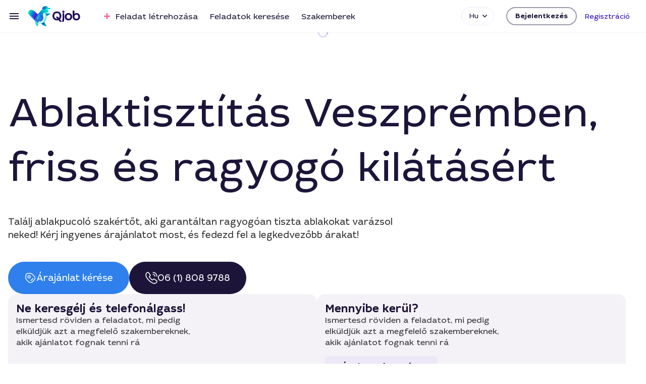

--- FILE ---
content_type: text/html; charset=UTF-8
request_url: https://qjob.hu/veszprem/otthon/ablakpucolas
body_size: 116377
content:
<!DOCTYPE html><html data-critters-container lang="hu"><head>
    <base href="/">
    <meta charset="utf-8">
    <title>Ablakpucolás Veszprémben – A legjobb ár, ingyenes ajánlatkérés! | Qjob.hu</title>
    <meta http-equiv="X-UA-Compatible" content="IE=edge">
    <meta http-equiv="Content-Type" content="text/html; charset=utf-8">
    <meta name="format-detection" content="telephone=no">
    <meta name="viewport" content="width=device-width, minimum-scale=1.0, maximum-scale=1.0, user-scalable=no, initial-scale=1">
  <!--  <meta name="viewport" content="width=device-width, minimum-scale=1.0, initial-scale=1">-->
    <meta name="apple-mobile-web-app-capable" content="yes">

    <link rel="preload" href="/s3/assets/fonts/LetoSans.woff2" as="font" type="font/woff2" crossorigin>
    <link rel="preload" href="/s3/assets/fonts/LetoSans-Bold.woff2" as="font" type="font/woff2" crossorigin>

<!--    <link rel="manifest" href="/manifest.webmanifest">-->
    <link rel="apple-touch-icon" href="/assets/icons/icon-128x128.png">
    <link rel="apple-touch-icon" sizes="152x152" href="/assets/icons/apple-icon-152x152.png">
    <link rel="apple-touch-icon" sizes="167x167" href="/assets/icons/apple-icon-167x167.png">
    <link rel="apple-touch-icon" sizes="180x180" href="/assets/icons/apple-icon-180x180.png">
    <meta name="apple-mobile-web-app-status-bar-style" content="default">
    <!-- Google Tag Manager -->
    <script>(function(w,d,s,l,i){w[l]=w[l]||[];w[l].push({'gtm.start':
        new Date().getTime(),event:'gtm.js'});var f=d.getElementsByTagName(s)[0],
      j=d.createElement(s),dl=l!='dataLayer'?'&l='+l:'';j.async=true;j.src=
      'https://www.googletagmanager.com/gtm.js?id='+i+dl;f.parentNode.insertBefore(j,f);
    })(window,document,'script','dataLayer','GTM-M5GDKMJ');</script>
    <!-- End Google Tag Manager -->
    <script src="https://accounts.google.com/gsi/client" async defer></script>
<!--    <script async src="https://pagead2.googlesyndication.com/pagead/js/adsbygoogle.js?client=ca-pub-2210738719477662"-->
<!--            crossorigin="anonymous"></script>-->
    <meta name="google-signin-client_id" content="356855136495-p2e29ojqrc14t3jplsdnbbdsfteg7kg1.apps.googleusercontent.com">
  <style>@charset "UTF-8";@font-face{font-family:LetoSans;src:url(/s3/assets/fonts/LetoSans.woff2) format("woff2"),url(/assets/fonts/LetoSans.woff2) format("woff2");font-weight:400;font-style:normal}@font-face{font-family:LetoSans;src:url(/s3/assets/fonts/LetoSans-Bold.woff2) format("woff2"),url(/assets/fonts/LetoSans-Bold.woff2) format("woff2");font-weight:700;font-style:normal}@font-face{font-family:LetoSans;src:url(/s3/assets/fonts/LetoSans-Thin.woff2) format("woff2");font-weight:100;font-style:normal}html{line-height:1.15;-webkit-text-size-adjust:100%}body{margin:0}html{box-sizing:border-box;font-size:100%}*,*:before,*:after{box-sizing:inherit}body{margin:0;padding:0;background:#fff;font-family:LetoSans,Helvetica Neue,Helvetica,Roboto,Arial,sans-serif;font-weight:400;line-height:1.625;color:#1d1539;-webkit-font-smoothing:antialiased;-moz-osx-font-smoothing:grayscale}div{margin:0;padding:0}@media print{*{background:transparent!important;color:#000!important;-webkit-print-color-adjust:economy;print-color-adjust:economy;box-shadow:none!important;text-shadow:none!important}@page{margin:.5cm}}html,body{height:100%}*::placeholder{color:#9b99aa}*:focus{outline:none}</style><style>@charset "UTF-8";@font-face{font-family:LetoSans;src:url(/s3/assets/fonts/LetoSans.woff2) format("woff2"),url(/assets/fonts/LetoSans.woff2) format("woff2");font-weight:400;font-style:normal}@font-face{font-family:LetoSans;src:url(/s3/assets/fonts/LetoSans-Bold.woff2) format("woff2"),url(/assets/fonts/LetoSans-Bold.woff2) format("woff2");font-weight:700;font-style:normal}@font-face{font-family:LetoSans;src:url(/s3/assets/fonts/LetoSans-Thin.woff2) format("woff2");font-weight:100;font-style:normal}html{line-height:1.15;-webkit-text-size-adjust:100%}body{margin:0}h1{font-size:2em;margin:.67em 0}a{background-color:transparent}img{border-style:none}button{font-family:inherit;font-size:100%;line-height:1.15;margin:0}button{overflow:visible}button{text-transform:none}button,[type=button]{-webkit-appearance:button}button::-moz-focus-inner,[type=button]::-moz-focus-inner{border-style:none;padding:0}button:-moz-focusring,[type=button]:-moz-focusring{outline:1px dotted ButtonText}html{box-sizing:border-box;font-size:100%}*,*:before,*:after{box-sizing:inherit}body{margin:0;padding:0;background:#fff;font-family:LetoSans,Helvetica Neue,Helvetica,Roboto,Arial,sans-serif;font-weight:400;line-height:1.625;color:#1d1539;-webkit-font-smoothing:antialiased;-moz-osx-font-smoothing:grayscale}img{display:inline-block;vertical-align:middle;max-width:100%;height:auto;-ms-interpolation-mode:bicubic}button{padding:0;-webkit-appearance:none;appearance:none;border:0;border-radius:0;background:transparent;line-height:1;cursor:auto}button{font-family:inherit}.grid-container{padding-right:.25rem;padding-left:.25rem;max-width:81.25rem;margin-left:auto;margin-right:auto}@media print,screen and (min-width: 22.5em){.grid-container{padding-right:.25rem;padding-left:.25rem}}@media print,screen and (min-width: 40em){.grid-container{padding-right:.5rem;padding-left:.5rem}}@media print,screen and (min-width: 64em){.grid-container{padding-right:.5rem;padding-left:.5rem}}@media screen and (min-width: 80em){.grid-container{padding-right:.75rem;padding-left:.75rem}}.grid-x{display:flex;flex-flow:row wrap}.cell{flex:0 0 auto;min-height:0;min-width:0;width:100%}.cell.auto{flex:1 1 0}.cell.shrink{flex:0 0 auto}.grid-x>.auto{width:auto}.grid-x>.shrink{width:auto}@media print,screen and (min-width: 64em){.grid-x>.large-3,.grid-x>.large-9{flex-basis:auto}}@media print,screen and (min-width: 64em){.grid-x>.large-9,.grid-x>.large-3{flex:0 0 auto}.grid-x>.large-3{width:25%}.grid-x>.large-9{width:75%}}div,ul,li,h1,h2,h3,h5,form,p{margin:0;padding:0}p{margin-bottom:1rem;font-size:inherit;line-height:1.625;text-rendering:optimizeLegibility}h1,h2,h3,h5{font-family:LetoSans,Helvetica Neue,Helvetica,Roboto,Arial,sans-serif;font-style:normal;font-weight:400;color:inherit;text-rendering:optimizeLegibility}h1,h2{font-size:1.125rem;line-height:1.5;margin-top:0;margin-bottom:1rem}h3{font-size:.875rem;line-height:1.5;margin-top:0;margin-bottom:.5rem}h5{font-size:.75rem;line-height:1.5;margin-top:0;margin-bottom:.5rem}@media print,screen and (min-width: 22.5em){h1,h2{font-size:1.125rem;margin-bottom:1rem}h3{font-size:1rem;margin-bottom:.5rem}h5{font-size:.875rem;margin-bottom:.5rem}}@media print,screen and (min-width: 40em){h1{font-size:1.375rem;margin-bottom:1rem}h2{font-size:1.25rem;margin-bottom:1rem}h3{font-size:1.125rem;margin-bottom:.5rem}h5{font-size:.875rem;margin-bottom:.5rem}}@media print,screen and (min-width: 64em){h1{font-size:1.5rem;margin-bottom:1rem}h2{font-size:1.375rem;margin-bottom:1rem}h3{font-size:1.25rem;margin-bottom:1rem}h5{font-size:.875rem;margin-bottom:.5rem}}@media screen and (min-width: 80em){h1{font-size:1.75rem;margin-bottom:1rem}h2{font-size:1.5rem;margin-bottom:1rem}h3{font-size:1.25rem;margin-bottom:1rem}h5{font-size:1rem;margin-bottom:.5rem}}a{line-height:inherit;color:#2e09b6;text-decoration:none;cursor:pointer}a:hover,a:focus{color:#8463ff}a img{border:0}ul{margin-bottom:1rem;list-style-position:outside;line-height:1.625}li{font-size:inherit}ul{margin-left:1.25rem;list-style-type:disc}.text-center{text-align:center}@media print,screen and (min-width: 64em){.large-text-left{text-align:left}}@media print{*{background:transparent!important;color:#000!important;-webkit-print-color-adjust:economy;print-color-adjust:economy;box-shadow:none!important;text-shadow:none!important}a,a:visited{text-decoration:underline}a[href]:after{content:" (" attr(href) ")"}img{page-break-inside:avoid}img{max-width:100%!important}@page{margin:.5cm}p,h2,h3{orphans:3;widows:3}h2,h3{page-break-after:avoid}}@media print,screen and (min-width: 40em){.hide-for-medium{display:none!important}}@media screen and (max-width: 39.99875em){.show-for-medium{display:none!important}}@media print,screen and (min-width: 64em){.hide-for-large{display:none!important}}@media screen and (max-width: 63.99875em){.show-for-large{display:none!important}}html,body{height:100%}main .grid-container{padding:0 .5rem}@media print,screen and (min-width: 22.5em){main .grid-container{padding:0 1rem}}@media screen and (min-width: 90em){main .grid-container{padding:0}}*::placeholder{color:#9b99aa}*:focus{outline:none}h1{font-weight:700}p{font-size:.75rem;line-height:1.125rem;margin:.75rem 0}@media print,screen and (min-width: 40em){p{font-size:.8125rem;line-height:1.25rem}}@media print,screen and (min-width: 64em){p{font-size:.875rem;line-height:1.375rem}}@media print,screen and (min-width: 40em){p{margin:1rem 0}}</style><link rel="stylesheet" href="styles.77bcfd2ff3c27d8f.css" media="print" onload="this.media='all'"><noscript><link rel="stylesheet" href="styles.77bcfd2ff3c27d8f.css"></noscript><meta property="fb:app_id" content="1993562610789995"><meta property="twitter:site" content="@QjobHU"><meta property="twitter:card" content="summary_large_image"><meta property="og:locale" content="hu_HU"><meta property="og:locale:alternate" content="ru_RU"><meta property="og:locale:alternate" content="en_US"><style ng-app-id="ng">.unconfirmed-email-banner[_ngcontent-ng-c2523884268]{font-size:.75rem;line-height:1.125rem;background-color:#ffda58;height:1.5rem;line-height:1.5rem;text-align:center;cursor:pointer;transition:color .3s ease-out}@media print,screen and (min-width: 40em){.unconfirmed-email-banner[_ngcontent-ng-c2523884268]{font-size:.8125rem;line-height:1.25rem}}@media print,screen and (min-width: 64em){.unconfirmed-email-banner[_ngcontent-ng-c2523884268]{font-size:.875rem;line-height:1.375rem}}@media print,screen and (min-width: 40em){.unconfirmed-email-banner[_ngcontent-ng-c2523884268]{line-height:1.5rem;position:relative;z-index:6}}@media screen and (min-width: 80em){.unconfirmed-email-banner[_ngcontent-ng-c2523884268]{height:2rem;line-height:2rem}}.unconfirmed-email-banner[_ngcontent-ng-c2523884268]:hover{color:#2e09b6}qj-header[_ngcontent-ng-c2523884268]{position:fixed;top:0;left:0;right:0;z-index:10}qj-loading-bar[_ngcontent-ng-c2523884268]{position:fixed;top:0;left:0;right:0;z-index:999}ng-scrollbar[_ngcontent-ng-c2523884268]     scrollbar-y{z-index:99}ng-scrollbar.disabled[_ngcontent-ng-c2523884268]     div[scrollviewport]{overflow:hidden!important}.mobile-layout[_nghost-ng-c2523884268]   main.state-by-chat[_ngcontent-ng-c2523884268]{height:100%}.mobile-layout[_nghost-ng-c2523884268]   main.state-by-chat[_ngcontent-ng-c2523884268]   qj-header[_ngcontent-ng-c2523884268]{display:none}.mobile-layout[_nghost-ng-c2523884268]   main.state-by-chat[_ngcontent-ng-c2523884268]   .main-content-layer[_ngcontent-ng-c2523884268]{padding:0}.mobile-layout[_nghost-ng-c2523884268]   main[_ngcontent-ng-c2523884268]   .new-tasks-arrived[_ngcontent-ng-c2523884268]{display:flex;align-items:center;justify-content:center;position:fixed;top:4.5rem;left:0;right:0;z-index:8}@media print,screen and (min-width: 64em){.mobile-layout[_nghost-ng-c2523884268]   main[_ngcontent-ng-c2523884268]   .new-tasks-arrived[_ngcontent-ng-c2523884268]{position:sticky;top:6rem}}.mobile-layout[_nghost-ng-c2523884268]   main[_ngcontent-ng-c2523884268]   .new-tasks-arrived-inner[_ngcontent-ng-c2523884268]{width:-moz-fit-content;width:fit-content;display:flex;align-items:center;justify-content:center;position:absolute;top:-1rem;padding:0 .75rem;height:2rem;background:#2e09b6;border-radius:1.25rem;font-size:.875rem;line-height:1rem;color:#fff;filter:drop-shadow(0px 8px 16px rgba(38,19,126,.28));transition:background .3s ease-out;cursor:pointer}@media print,screen and (min-width: 64em){.mobile-layout[_nghost-ng-c2523884268]   main[_ngcontent-ng-c2523884268]   .new-tasks-arrived-inner[_ngcontent-ng-c2523884268]{height:2.5rem;top:-1.25rem;left:calc(50% - 88px);font-size:1rem;line-height:1.1875rem}}.mobile-layout[_nghost-ng-c2523884268]   main[_ngcontent-ng-c2523884268]   .new-tasks-arrived-inner[_ngcontent-ng-c2523884268]   svg[_ngcontent-ng-c2523884268]{margin-right:.25rem;pointer-events:none}.mobile-layout[_nghost-ng-c2523884268]   main[_ngcontent-ng-c2523884268]   .new-tasks-arrived-inner[_ngcontent-ng-c2523884268]   span[_ngcontent-ng-c2523884268]{pointer-events:none}.mobile-layout[_nghost-ng-c2523884268]   main[_ngcontent-ng-c2523884268]   .new-tasks-arrived-inner[_ngcontent-ng-c2523884268]:hover{background:#28089e}.mobile-layout[_nghost-ng-c2523884268]   .phone-btn[_ngcontent-ng-c2523884268]{display:flex;align-items:center;justify-content:center;width:3.5rem;height:3.5rem;position:fixed;bottom:1.5rem;right:1rem;background:#13c98a;border-radius:2.75rem;transition:background .4s ease-out;z-index:9}.mobile-layout[_nghost-ng-c2523884268]   .phone-btn[_ngcontent-ng-c2523884268]:active{background:#11b27a}.is-badge[_nghost-ng-c2523884268]   qj-header[_ngcontent-ng-c2523884268]{top:3rem;transition:top .2s ease-out}.is-badge.scrolled[_nghost-ng-c2523884268]   qj-header[_ngcontent-ng-c2523884268]{top:0}.no-js[_nghost-ng-c2523884268]   main[_ngcontent-ng-c2523884268], .no-js   [_nghost-ng-c2523884268]   main[_ngcontent-ng-c2523884268]{overflow-x:hidden!important;position:relative!important}[_nghost-ng-c2523884268]:not(.mobile-layout)   main[_ngcontent-ng-c2523884268]{overflow:hidden;position:absolute;inset:0}[_nghost-ng-c2523884268]:not(.mobile-layout)   main.state-quiz[_ngcontent-ng-c2523884268]{position:relative;overflow:unset}[_nghost-ng-c2523884268]:not(.mobile-layout)   qj-header[_ngcontent-ng-c2523884268]{position:absolute}[_nghost-ng-c2523884268]:not(.mobile-layout)   .main-content[_ngcontent-ng-c2523884268]{height:100%;width:100%;position:relative;overflow:hidden}[_nghost-ng-c2523884268]:not(.mobile-layout)   .main-content[_ngcontent-ng-c2523884268]    >.ps__rail-y{z-index:770}.main-content-layer[_ngcontent-ng-c2523884268]{transition:transform .3s ease-out;padding-top:3rem;height:100%}.main-content-layer.scroll-blog[_ngcontent-ng-c2523884268]{transform:initial!important;padding:0!important}@media print,screen and (min-width: 40em){.main-content-layer[_ngcontent-ng-c2523884268]{padding-top:3.5rem}}@media print,screen and (min-width: 64em){.main-content-layer[_ngcontent-ng-c2523884268]{transform:translateZ(0)}}@media screen and (min-width: 80em){.main-content-layer[_ngcontent-ng-c2523884268]{padding-top:4rem}}.test[_ngcontent-ng-c2523884268]   .main-content-layer[_ngcontent-ng-c2523884268], .test[_ngcontent-ng-c2523884268]   .main-content-layer.scroll-blog[_ngcontent-ng-c2523884268]{padding-top:3rem}@media print,screen and (min-width: 40em){.test[_ngcontent-ng-c2523884268]   .main-content-layer.scroll-blog[_ngcontent-ng-c2523884268]{padding-top:3.5rem}}@media screen and (min-width: 80em){.test[_ngcontent-ng-c2523884268]   .main-content-layer.scroll-blog[_ngcontent-ng-c2523884268]{padding-top:4rem}}@media print,screen and (min-width: 40em){.test[_ngcontent-ng-c2523884268]   .main-content-layer[_ngcontent-ng-c2523884268]{padding-top:3.5rem}}@media screen and (min-width: 80em){.test[_ngcontent-ng-c2523884268]   .main-content-layer[_ngcontent-ng-c2523884268]{padding-top:4rem}}@media print,screen and (min-width: 40em){.state-category-info[_ngcontent-ng-c2523884268]     ui-dialog{position:fixed}}@media print,screen and (min-width: 64em){.state-category-info[_ngcontent-ng-c2523884268]     ui-dialog{position:absolute}}@media print,screen and (min-width: 40em){.state-category-info[_ngcontent-ng-c2523884268]     ui-ripple{position:fixed}}@media print,screen and (min-width: 64em){.state-category-info[_ngcontent-ng-c2523884268]     ui-ripple{position:absolute}}</style><style ng-app-id="ng">@keyframes _ngcontent-ng-c1340709605_rotate-animation{0%{transform:translate3d(0,-50%,0) rotate(0)}to{transform:translate3d(0,-50%,0) rotate(360deg)}}@keyframes _ngcontent-ng-c1340709605_bar-animation{0%{transform:translate3d(-100%,0,0)}to{transform:translate3d(100%,0,0)}}[_nghost-ng-c1340709605]{display:block}[_nghost-ng-c1340709605]   .loading-bar-wrapper[_ngcontent-ng-c1340709605]{position:absolute;left:0;right:0;background:rgba(46,9,182,.25);overflow:hidden;opacity:0}[_nghost-ng-c1340709605]   .loading-bar-wrapper.simple[_ngcontent-ng-c1340709605]{top:0;height:.25rem;transform:translate3d(0,-.25rem,0);transition:transform .35s ease,opacity .35s ease}[_nghost-ng-c1340709605]   .loading-bar-wrapper.simple.inactive[_ngcontent-ng-c1340709605]{opacity:0;transform:translate3d(0,-.25rem,0)}[_nghost-ng-c1340709605]   .loading-bar-wrapper.circle[_ngcontent-ng-c1340709605]{inset:0;background:#fff;z-index:99;transition:opacity .24s ease;pointer-events:none}[_nghost-ng-c1340709605]   .loading-bar-wrapper.circle.inactive[_ngcontent-ng-c1340709605]{opacity:0}[_nghost-ng-c1340709605]   .loading-bar-wrapper.circle.active[_ngcontent-ng-c1340709605]{opacity:.7;transform:translateZ(0)}[_nghost-ng-c1340709605]   .loading-bar-wrapper.circle[_ngcontent-ng-c1340709605]   .loading-bar[_ngcontent-ng-c1340709605]{display:block;position:relative;top:50%;transform:translate3d(0,-50%,0);margin:0 auto;width:20px;height:20px;border-width:2px;border-style:solid;border-color:rgba(46,9,182,.6) rgba(46,9,182,.6) rgba(46,9,182,.3) rgba(46,9,182,.3);border-radius:10px;animation:_ngcontent-ng-c1340709605_rotate-animation 1s linear infinite}[_nghost-ng-c1340709605]   .loading-bar-wrapper.icon[_ngcontent-ng-c1340709605]{inset:0;background:#fff;z-index:99;transition:opacity .34s ease;pointer-events:none}[_nghost-ng-c1340709605]   .loading-bar-wrapper.icon.inactive[_ngcontent-ng-c1340709605]{opacity:0}[_nghost-ng-c1340709605]   .loading-bar-wrapper.icon[_ngcontent-ng-c1340709605]   .loading-bar[_ngcontent-ng-c1340709605]{position:absolute;top:50%;left:50%;right:50%;width:3.625rem;height:3.25rem;margin-left:-1.8125rem;margin-top:-1.625rem;background:url(/assets/img/loader3.gif);background-size:100%}[_nghost-ng-c1340709605]   .loading-bar-wrapper.icon.active[_ngcontent-ng-c1340709605]{opacity:.68;transform:translateZ(0)}[_nghost-ng-c1340709605]   .loading-bar-wrapper.for-header[_ngcontent-ng-c1340709605]{top:0;height:.1875rem;transform:translateZ(0);transition:transform .35s ease,opacity .35s ease;z-index:10}[_nghost-ng-c1340709605]   .loading-bar-wrapper.for-header.inactive[_ngcontent-ng-c1340709605]{opacity:0;transform:translateZ(0)}[_nghost-ng-c1340709605]   .loading-bar-wrapper.active[_ngcontent-ng-c1340709605]{opacity:1;transform:translateZ(0)}[_nghost-ng-c1340709605]   .loading-bar-wrapper.simple[_ngcontent-ng-c1340709605]   .loading-bar[_ngcontent-ng-c1340709605], [_nghost-ng-c1340709605]   .loading-bar-wrapper.for-header[_ngcontent-ng-c1340709605]   .loading-bar[_ngcontent-ng-c1340709605]{position:absolute;left:0;top:0;width:100%;height:100%;background:rgba(46,9,182,.8);animation-name:_ngcontent-ng-c1340709605_bar-animation;animation-duration:2s;animation-timing-function:linear;animation-iteration-count:infinite}</style><style ng-app-id="ng">header[_ngcontent-ng-c1684110456]{transition:box-shadow .28s ease;display:block;background-color:#fff;box-shadow:0 0 0 1px #0000000d;height:3rem;transform:translateZ(0)}@media print,screen and (min-width: 40em){header[_ngcontent-ng-c1684110456]{height:3.5rem;position:relative;z-index:6}}@media screen and (min-width: 80em){header[_ngcontent-ng-c1684110456]{height:4rem}}header[_ngcontent-ng-c1684110456]   .grid-container[_ngcontent-ng-c1684110456]{height:100%}.scrolled[_nghost-ng-c1684110456]   header[_ngcontent-ng-c1684110456], .scrolled   [_nghost-ng-c1684110456]   header[_ngcontent-ng-c1684110456]{box-shadow:0 .0625rem .3125rem #0000000d,0 .3125rem .625rem #0000001a}.header-grid[_ngcontent-ng-c1684110456]{height:100%;display:flex;align-content:center}@media print,screen and (min-width: 40em){.header-grid[_ngcontent-ng-c1684110456]{display:grid;grid-template-areas:"logo . menu . actions . burger";grid-template-columns:auto 1.5rem auto 1.5rem auto 1rem 1.5rem}}.header-grid.blog-adaptation[_ngcontent-ng-c1684110456]   .logo[_ngcontent-ng-c1684110456]   svg-icon[_ngcontent-ng-c1684110456]   svg[_ngcontent-ng-c1684110456]{fill:#1d1539;transition:fill .4s ease}.header-grid.blog-adaptation[_ngcontent-ng-c1684110456]   .logo[_ngcontent-ng-c1684110456]   svg-icon[_ngcontent-ng-c1684110456]   svg[_ngcontent-ng-c1684110456]   .cls-2[_ngcontent-ng-c1684110456]{stroke:#1d1539;transition:stroke .4s ease}.header-grid.blog-adaptation[_ngcontent-ng-c1684110456]   .logo[_ngcontent-ng-c1684110456]   svg-icon[_ngcontent-ng-c1684110456]   svg[_ngcontent-ng-c1684110456]:hover{fill:#2e09b6}.header-grid.blog-adaptation[_ngcontent-ng-c1684110456]   .logo[_ngcontent-ng-c1684110456]   svg-icon[_ngcontent-ng-c1684110456]   svg[_ngcontent-ng-c1684110456]:hover   .cls-2[_ngcontent-ng-c1684110456]{stroke:#2e09b6}@media print,screen and (min-width: 64em){.header-grid.blog-adaptation[_ngcontent-ng-c1684110456]   .logo[_ngcontent-ng-c1684110456]   svg-icon[_ngcontent-ng-c1684110456]{margin-top:.1875rem}}@media print,screen and (min-width: 40em){.header-grid[_ngcontent-ng-c1684110456]{grid-template-areas:"burger . logo . menu . actions";grid-template-columns:1.5rem 1rem auto 1.5rem auto 1.5rem auto}.header-grid.blog-adaptation[_ngcontent-ng-c1684110456]{grid-template-columns:1.5rem 1rem auto 1.5rem auto 1.5rem auto}}@media print,screen and (min-width: 64em){.header-grid[_ngcontent-ng-c1684110456]{grid-template-areas:"burger . logo . menu . actions";grid-template-columns:1.5rem 1rem 6.25rem 1rem auto 1rem auto}.header-grid.blog-adaptation[_ngcontent-ng-c1684110456]{grid-template-columns:1.5rem 1rem 9.875rem 1rem auto 1rem auto}}@media screen and (min-width: 80em){.header-grid[_ngcontent-ng-c1684110456]{grid-template-columns:1.5rem 1rem 6.5rem 2.5rem auto 1.5rem auto}.header-grid.blog-adaptation[_ngcontent-ng-c1684110456]{grid-template-columns:1.5rem 1rem 10.125rem 2.5rem auto 1.5rem auto}}.burger[_ngcontent-ng-c1684110456]{grid-area:burger;align-self:center;color:#1d1539;width:1.5rem;height:1.5rem;text-align:center;position:relative;z-index:999}.logo[_ngcontent-ng-c1684110456]{grid-area:logo;align-self:center}.logo[_ngcontent-ng-c1684110456]   picture.hu[_ngcontent-ng-c1684110456]{display:none}@media print,screen and (min-width: 40em){.logo[_ngcontent-ng-c1684110456]   picture.hu[_ngcontent-ng-c1684110456]{display:inline-block}}.logo[_ngcontent-ng-c1684110456]   a[_ngcontent-ng-c1684110456]{color:#1d0c5a;transition:color .28s ease}.logo[_ngcontent-ng-c1684110456]   img[_ngcontent-ng-c1684110456]{vertical-align:middle;display:inline-block;width:2rem;height:1.75rem;margin-right:.25rem}@media print,screen and (min-width: 40em){.logo[_ngcontent-ng-c1684110456]   img[_ngcontent-ng-c1684110456]{width:2.5rem;height:2.25rem;margin-right:.25rem}}@media screen and (min-width: 80em){.logo[_ngcontent-ng-c1684110456]   img[_ngcontent-ng-c1684110456]{width:2.75rem;height:2.5rem}}.logo[_ngcontent-ng-c1684110456]   img[_ngcontent-ng-c1684110456]   .blog-logo[_ngcontent-ng-c1684110456]{display:block;vertical-align:middle}.logo[_ngcontent-ng-c1684110456]   svg-icon[_ngcontent-ng-c1684110456]{display:inline-block;vertical-align:middle}.logo[_ngcontent-ng-c1684110456]   svg-icon[_ngcontent-ng-c1684110456]   svg[_ngcontent-ng-c1684110456]{display:block}.logo[_ngcontent-ng-c1684110456]:hover   a[_ngcontent-ng-c1684110456]{color:#2e09b6}.overlay[_ngcontent-ng-c1684110456]{position:absolute;top:0;left:0;right:0;z-index:3;height:100vh;opacity:0;pointer-events:none;background-color:#1d153999;will-change:opacity;transition:opacity .3s ease}@media print,screen and (min-width: 40em){.overlay[_ngcontent-ng-c1684110456]{display:none}}.overlay.visible[_ngcontent-ng-c1684110456]{opacity:1}.menu[_ngcontent-ng-c1684110456]{grid-area:menu;align-self:center}nav[_ngcontent-ng-c1684110456]{-webkit-user-select:none;user-select:none}nav[_ngcontent-ng-c1684110456] > ul[_ngcontent-ng-c1684110456]{list-style:none;margin:0;padding:0;height:1.5rem}nav[_ngcontent-ng-c1684110456] > ul[_ngcontent-ng-c1684110456] > li[_ngcontent-ng-c1684110456]{margin:0;padding:0;display:inline-block;vertical-align:top;font-size:.875rem;margin-right:1.125rem;height:1.5rem}nav[_ngcontent-ng-c1684110456] > ul[_ngcontent-ng-c1684110456] > li[_ngcontent-ng-c1684110456]:last-child{margin-right:0}@media screen and (min-width: 80em){nav[_ngcontent-ng-c1684110456] > ul[_ngcontent-ng-c1684110456] > li[_ngcontent-ng-c1684110456]{font-size:1rem;margin-right:1.5rem}}nav[_ngcontent-ng-c1684110456] > ul[_ngcontent-ng-c1684110456] > li[_ngcontent-ng-c1684110456] > a[_ngcontent-ng-c1684110456]{transition:color .28s ease;color:#1d1539;display:block;position:relative}nav[_ngcontent-ng-c1684110456] > ul[_ngcontent-ng-c1684110456] > li[_ngcontent-ng-c1684110456] > a[_ngcontent-ng-c1684110456]:after{transition:opacity .28s ease;content:"";display:block;position:absolute;height:.125rem;top:2.375rem;left:-.125rem;right:-.125rem;background-color:#2e09b6;pointer-events:none;opacity:0}@media screen and (min-width: 80em){nav[_ngcontent-ng-c1684110456] > ul[_ngcontent-ng-c1684110456] > li[_ngcontent-ng-c1684110456] > a[_ngcontent-ng-c1684110456]:after{top:2.625rem}}nav[_ngcontent-ng-c1684110456] > ul[_ngcontent-ng-c1684110456] > li[_ngcontent-ng-c1684110456] > a[_ngcontent-ng-c1684110456]:hover{color:#2e09b6}nav[_ngcontent-ng-c1684110456] > ul[_ngcontent-ng-c1684110456] > li[_ngcontent-ng-c1684110456] > a[_ngcontent-ng-c1684110456]:hover:after{opacity:1}nav[_ngcontent-ng-c1684110456] > ul[_ngcontent-ng-c1684110456] > li[_ngcontent-ng-c1684110456]   .active[_ngcontent-ng-c1684110456]{color:#2e09b6}nav[_ngcontent-ng-c1684110456]   ul[_ngcontent-ng-c1684110456] > .has-submenu[_ngcontent-ng-c1684110456] > a[_ngcontent-ng-c1684110456]:after{left:1.6875rem}nav[_ngcontent-ng-c1684110456]   [name=actionAdd][_ngcontent-ng-c1684110456]{color:#f8478d;display:inline-block;vertical-align:top;width:1.5rem;height:1.5rem;text-align:center}nav[_ngcontent-ng-c1684110456]   [name=actionAdd][_ngcontent-ng-c1684110456]   svg[_ngcontent-ng-c1684110456]{transition:transform .28s ease;display:inline-block;margin-top:.375rem}nav[_ngcontent-ng-c1684110456]   li.active[_ngcontent-ng-c1684110456]   svg[_ngcontent-ng-c1684110456]{transform:rotate(225deg) scale(1.2)}.actions[_ngcontent-ng-c1684110456]{grid-area:actions;align-self:center;justify-self:right}.actions[_ngcontent-ng-c1684110456]   qj-locale-switcher[_ngcontent-ng-c1684110456], .actions[_ngcontent-ng-c1684110456]   qj-header-profile[_ngcontent-ng-c1684110456], .actions[_ngcontent-ng-c1684110456]   qj-header-profile-mobile[_ngcontent-ng-c1684110456]{display:inline-block;vertical-align:middle}.actions[_ngcontent-ng-c1684110456]   qj-header-profile[_ngcontent-ng-c1684110456]{margin-left:1.5rem}.actions.blog[_ngcontent-ng-c1684110456]{display:flex;align-items:center}.actions.blog[_ngcontent-ng-c1684110456]   qj-header-profile-mobile[_ngcontent-ng-c1684110456]     .profile-icons{margin:0 0 0 .5rem}.state-home[_nghost-ng-c1684110456]   .logo[_ngcontent-ng-c1684110456], .state-home   [_nghost-ng-c1684110456]   .logo[_ngcontent-ng-c1684110456], .state-blog[_nghost-ng-c1684110456]   .logo[_ngcontent-ng-c1684110456], .state-blog   [_nghost-ng-c1684110456]   .logo[_ngcontent-ng-c1684110456]{transition:opacity .3s ease}@media print,screen and (max-width: 39.99875em){.state-home[_nghost-ng-c1684110456]   .logo[_ngcontent-ng-c1684110456], .state-home   [_nghost-ng-c1684110456]   .logo[_ngcontent-ng-c1684110456], .state-blog[_nghost-ng-c1684110456]   .logo[_ngcontent-ng-c1684110456], .state-blog   [_nghost-ng-c1684110456]   .logo[_ngcontent-ng-c1684110456]{opacity:0}}.state-home[_nghost-ng-c1684110456]   .logo.mainpage-visible[_ngcontent-ng-c1684110456], .state-home   [_nghost-ng-c1684110456]   .logo.mainpage-visible[_ngcontent-ng-c1684110456], .state-blog[_nghost-ng-c1684110456]   .logo.mainpage-visible[_ngcontent-ng-c1684110456], .state-blog   [_nghost-ng-c1684110456]   .logo.mainpage-visible[_ngcontent-ng-c1684110456]{opacity:1}@media print,screen and (max-width: 63.99875em){.header-grid.mobile-flex[_ngcontent-ng-c1684110456]   .burger[_ngcontent-ng-c1684110456], .header-grid.mobile-flex[_ngcontent-ng-c1684110456]   .logo[_ngcontent-ng-c1684110456], .header-grid.mobile-flex[_ngcontent-ng-c1684110456]   .actions[_ngcontent-ng-c1684110456]{display:flex;flex:1}.header-grid.mobile-flex[_ngcontent-ng-c1684110456]   .burger[_ngcontent-ng-c1684110456]{height:2rem}.header-grid.mobile-flex[_ngcontent-ng-c1684110456]   .burger[_ngcontent-ng-c1684110456]   ui-hamburger[_ngcontent-ng-c1684110456]{display:flex;width:2rem;height:2rem}.header-grid.mobile-flex[_ngcontent-ng-c1684110456]   .burger[_ngcontent-ng-c1684110456]   ui-hamburger[_ngcontent-ng-c1684110456]     .hamburger-box{width:1.5rem;height:1rem}.header-grid.mobile-flex[_ngcontent-ng-c1684110456]   .burger[_ngcontent-ng-c1684110456]   ui-hamburger[_ngcontent-ng-c1684110456]     .hamburger-box span{width:1.5rem}.header-grid.mobile-flex[_ngcontent-ng-c1684110456]   .burger[_ngcontent-ng-c1684110456]   ui-hamburger[_ngcontent-ng-c1684110456]     .hamburger-box span:before, .header-grid.mobile-flex[_ngcontent-ng-c1684110456]   .burger[_ngcontent-ng-c1684110456]   ui-hamburger[_ngcontent-ng-c1684110456]     .hamburger-box span:after{width:1.5rem}.header-grid.mobile-flex[_ngcontent-ng-c1684110456]   .burger[_ngcontent-ng-c1684110456]   ui-hamburger[_ngcontent-ng-c1684110456]     .hamburger-box span:before{top:-.4375rem}.header-grid.mobile-flex[_ngcontent-ng-c1684110456]   .burger[_ngcontent-ng-c1684110456]   ui-hamburger[_ngcontent-ng-c1684110456]     .hamburger-box span:after{bottom:-.4375rem}.header-grid.mobile-flex[_ngcontent-ng-c1684110456]   .logo[_ngcontent-ng-c1684110456]{align-items:center;justify-content:center}.header-grid.mobile-flex[_ngcontent-ng-c1684110456]   .actions[_ngcontent-ng-c1684110456]{align-items:center;justify-content:end}.header-grid.mobile-flex[_ngcontent-ng-c1684110456]   .actions[_ngcontent-ng-c1684110456]   qj-header-profile-mobile[_ngcontent-ng-c1684110456]     .profile-icons{display:flex;margin:0}}</style><style ng-app-id="ng">.fix-position[_nghost-ng-c304868516]     ui-dialog{position:fixed}.body-overlay[_ngcontent-ng-c304868516]{position:fixed;inset:0;background-color:#0009;z-index:199}</style><style ng-app-id="ng">.hamburger[_ngcontent-ng-c2452496775]{padding:3px 0;display:inline-block;cursor:pointer;transition-property:opacity,filter;transition-duration:.15s;transition-timing-function:linear;font:inherit;line-height:0;color:inherit;text-transform:none;background-color:transparent;border:0;margin:0;overflow:visible}.hamburger[_ngcontent-ng-c2452496775]   button[_ngcontent-ng-c2452496775]{cursor:pointer}.hamburger[_ngcontent-ng-c2452496775]:hover, .hamburger.is-active[_ngcontent-ng-c2452496775]:hover{opacity:1}.hamburger.is-active[_ngcontent-ng-c2452496775]   .hamburger-inner[_ngcontent-ng-c2452496775], .hamburger.is-active[_ngcontent-ng-c2452496775]   .hamburger-inner[_ngcontent-ng-c2452496775]:before, .hamburger.is-active[_ngcontent-ng-c2452496775]   .hamburger-inner[_ngcontent-ng-c2452496775]:after{background-color:#2e09b6}.hamburger.is-active[_ngcontent-ng-c2452496775]   .hamburger-inner[_ngcontent-ng-c2452496775]{transform:rotate(225deg);transition-delay:.12s;transition-timing-function:cubic-bezier(.215,.61,.355,1)}.hamburger.is-active[_ngcontent-ng-c2452496775]   .hamburger-inner[_ngcontent-ng-c2452496775]:before{top:0;opacity:0;transition:top .1s ease-out,opacity .1s .12s ease-out}.hamburger.is-active[_ngcontent-ng-c2452496775]   .hamburger-inner[_ngcontent-ng-c2452496775]:after{bottom:0;transform:rotate(-90deg);transition:bottom .1s ease-out,transform .22s .12s cubic-bezier(.215,.61,.355,1)}.hamburger-box[_ngcontent-ng-c2452496775]{width:18px;height:12px;display:inline-block;position:relative}.hamburger-inner[_ngcontent-ng-c2452496775]{display:block;top:50%;margin-top:-1px;transition-duration:.22s;transition-timing-function:cubic-bezier(.55,.055,.675,.19)}.hamburger-inner[_ngcontent-ng-c2452496775], .hamburger-inner[_ngcontent-ng-c2452496775]:before, .hamburger-inner[_ngcontent-ng-c2452496775]:after{width:18px;height:2px;background-color:#1d1539;border-radius:0;position:absolute;transition-property:transform;transition-duration:.15s;transition-timing-function:ease}.hamburger-inner[_ngcontent-ng-c2452496775]:before, .hamburger-inner[_ngcontent-ng-c2452496775]:after{content:"";display:block}.hamburger-inner[_ngcontent-ng-c2452496775]:before{top:-5px;transition:top .1s .25s ease-in,opacity .1s ease-in}.hamburger-inner[_ngcontent-ng-c2452496775]:after{bottom:-5px;transition:bottom .1s .25s ease-in,transform .22s cubic-bezier(.55,.055,.675,.19)}</style><style ng-app-id="ng">.type-v2[_nghost-ng-c2176582356]   form[_ngcontent-ng-c2176582356]{margin-left:-.75rem;overflow:hidden}[_nghost-ng-c2176582356]   .top[_ngcontent-ng-c2176582356]{display:flex;flex-direction:row;align-items:center;justify-content:space-between;padding:0 .75rem}[_nghost-ng-c2176582356]   .top[_ngcontent-ng-c2176582356]   svg[_ngcontent-ng-c2176582356]{width:1rem;height:1rem;transition:transform .4s ease-out}[_nghost-ng-c2176582356]   .top.opened[_ngcontent-ng-c2176582356]   svg[_ngcontent-ng-c2176582356]{transform:rotate(180deg)}[_nghost-ng-c2176582356]   .variants[_ngcontent-ng-c2176582356]{display:flex;flex-direction:column;padding:.25rem 0}[_nghost-ng-c2176582356]   .variants[_ngcontent-ng-c2176582356]   span[_ngcontent-ng-c2176582356]{display:flex;padding:.5rem .75rem;border-radius:.5rem;transition:background .4s ease-out}[_nghost-ng-c2176582356]   .variants[_ngcontent-ng-c2176582356]   span[_ngcontent-ng-c2176582356]:active{background:#ede8f7}ui-select[_ngcontent-ng-c2176582356]{display:block;width:3.4375rem;vertical-align:middle}@media print,screen and (min-width: 40em){ui-select[_ngcontent-ng-c2176582356]{width:4.0625rem}}</style><style ng-app-id="ng">[_nghost-ng-c190938465]   svg[_ngcontent-ng-c190938465]{display:flex;width:2rem;height:2rem}.login[_ngcontent-ng-c190938465]{width:2rem;height:2rem;margin-left:1rem}.login[_ngcontent-ng-c190938465]     button{padding:0!important}.profile-icons[_ngcontent-ng-c190938465]{display:inline-grid;grid-template-columns:auto auto auto;grid-column-gap:.375rem;width:100%;align-content:center;align-items:center;margin-left:1rem;margin-right:1rem}@media print,screen and (min-width: 22.5em){.profile-icons[_ngcontent-ng-c190938465]{grid-column-gap:.5rem;margin-left:1.125rem}}@media screen and (max-width: 22.49875em){.profile-icons[_ngcontent-ng-c190938465]   ui-button[_ngcontent-ng-c190938465]{padding-top:.125rem}}.profile-icons[_ngcontent-ng-c190938465]   .avatar[_ngcontent-ng-c190938465]{display:flex;align-items:center;justify-content:center;width:2rem;height:2rem;position:relative}.profile-icons[_ngcontent-ng-c190938465]   .avatar[_ngcontent-ng-c190938465]   img[_ngcontent-ng-c190938465]{width:100%;height:100%;border-radius:100%;object-fit:cover}.profile-icons[_ngcontent-ng-c190938465]   .avatar[_ngcontent-ng-c190938465]   qj-avatar[_ngcontent-ng-c190938465]{width:1.875rem;height:1.875rem;margin:0 auto}@media print,screen and (min-width: 22.5em){.profile-icons[_ngcontent-ng-c190938465]   .avatar[_ngcontent-ng-c190938465]   qj-avatar[_ngcontent-ng-c190938465]{width:2.25rem;height:2.25rem}}</style><style ng-app-id="ng">.profile-icons[_ngcontent-ng-c804592708]{display:inline-grid;grid-template-columns:4.5rem auto;grid-column-gap:1rem;width:100%;align-content:center;align-items:center}@media print,screen and (min-width: 40em){.profile-icons[_ngcontent-ng-c804592708]{grid-template-columns:auto auto auto 3rem;width:12.5rem}}.profile-icons[_ngcontent-ng-c804592708] > ui-button[_ngcontent-ng-c804592708]{display:none}@media print,screen and (min-width: 40em){.profile-icons[_ngcontent-ng-c804592708] > ui-button[_ngcontent-ng-c804592708]{display:initial}}.profile-icons[_ngcontent-ng-c804592708]   .avatar[_ngcontent-ng-c804592708]{text-align:center}.profile-icons[_ngcontent-ng-c804592708]   .avatar[_ngcontent-ng-c804592708]   qj-avatar[_ngcontent-ng-c804592708]{width:4.5rem;height:4.5rem}@media print,screen and (min-width: 40em){.profile-icons[_ngcontent-ng-c804592708]   .avatar[_ngcontent-ng-c804592708]   qj-avatar[_ngcontent-ng-c804592708]{width:3rem;height:3rem}}@media print,screen and (min-width: 40em){.profile-icons[_ngcontent-ng-c804592708]   .user-name[_ngcontent-ng-c804592708]{display:none}}.profile-icons[_ngcontent-ng-c804592708]   .user-name[_ngcontent-ng-c804592708]   .name[_ngcontent-ng-c804592708]{font-weight:700;font-size:1.125rem}.profile-icons[_ngcontent-ng-c804592708]   .user-name[_ngcontent-ng-c804592708]   .email[_ngcontent-ng-c804592708]{font-weight:400;font-size:.75rem;color:#4f4f4f}.profile-icons[_ngcontent-ng-c804592708]   .user-name[_ngcontent-ng-c804592708]   .rating[_ngcontent-ng-c804592708]{display:flex}.profile-icons[_ngcontent-ng-c804592708]   .user-name[_ngcontent-ng-c804592708]   .rating-outer[_ngcontent-ng-c804592708]{margin-top:1rem}.profile-icons[_ngcontent-ng-c804592708]   .user-name[_ngcontent-ng-c804592708]   .rating-inner[_ngcontent-ng-c804592708]{display:flex;gap:.625rem;margin-bottom:.625rem}.profile-icons[_ngcontent-ng-c804592708]   .user-name[_ngcontent-ng-c804592708]   .rating-inner[_ngcontent-ng-c804592708]   span[_ngcontent-ng-c804592708]{font-size:.875rem;line-height:1rem;color:#4f4f4f}.profile-icons[_ngcontent-ng-c804592708]   .user-name[_ngcontent-ng-c804592708]   .rating[_ngcontent-ng-c804592708]   svg-icon[name=starIcon1][_ngcontent-ng-c804592708]{color:#ede8f7}@media print,screen and (min-width: 40em){.profile-icons[_ngcontent-ng-c804592708]   .user-name[_ngcontent-ng-c804592708]   .rating[_ngcontent-ng-c804592708]   svg-icon[name=starIcon1][_ngcontent-ng-c804592708]{margin-left:.5rem}}.profile-icons[_ngcontent-ng-c804592708]   .user-name[_ngcontent-ng-c804592708]   .rating[_ngcontent-ng-c804592708]   svg-icon[name=starIcon1][_ngcontent-ng-c804592708]:first-child{margin-left:0}.profile-icons[_ngcontent-ng-c804592708]   .user-name[_ngcontent-ng-c804592708]   .rating[_ngcontent-ng-c804592708]   svg-icon[name=starIcon1][_ngcontent-ng-c804592708]   svg[_ngcontent-ng-c804592708]{display:block;width:1rem;height:1rem}@media print,screen and (min-width: 64em){.profile-icons[_ngcontent-ng-c804592708]   .user-name[_ngcontent-ng-c804592708]   .rating[_ngcontent-ng-c804592708]   svg-icon[name=starIcon1][_ngcontent-ng-c804592708]   svg[_ngcontent-ng-c804592708]{width:1.25rem;height:1.25rem}}.profile-icons[_ngcontent-ng-c804592708]   .user-name[_ngcontent-ng-c804592708]   .rating-1[_ngcontent-ng-c804592708]   svg-icon[name=starIcon1][_ngcontent-ng-c804592708]:nth-child(1){color:#f5a623}.profile-icons[_ngcontent-ng-c804592708]   .user-name[_ngcontent-ng-c804592708]   .rating-1-5[_ngcontent-ng-c804592708]   svg-icon[name=starIcon1][_ngcontent-ng-c804592708]:nth-child(1){color:#f5a623}.profile-icons[_ngcontent-ng-c804592708]   .user-name[_ngcontent-ng-c804592708]   .rating-1-5[_ngcontent-ng-c804592708]   svg-icon[name=starIcon1][_ngcontent-ng-c804592708]:nth-child(2){color:#ede8f7}.profile-icons[_ngcontent-ng-c804592708]   .user-name[_ngcontent-ng-c804592708]   .rating-2[_ngcontent-ng-c804592708]   svg-icon[name=starIcon1][_ngcontent-ng-c804592708]:nth-child(1){color:#f5a623}.profile-icons[_ngcontent-ng-c804592708]   .user-name[_ngcontent-ng-c804592708]   .rating-2[_ngcontent-ng-c804592708]   svg-icon[name=starIcon1][_ngcontent-ng-c804592708]:nth-child(2){color:#f5a623}.profile-icons[_ngcontent-ng-c804592708]   .user-name[_ngcontent-ng-c804592708]   .rating-2-5[_ngcontent-ng-c804592708]   svg-icon[name=starIcon1][_ngcontent-ng-c804592708]:nth-child(1){color:#f5a623}.profile-icons[_ngcontent-ng-c804592708]   .user-name[_ngcontent-ng-c804592708]   .rating-2-5[_ngcontent-ng-c804592708]   svg-icon[name=starIcon1][_ngcontent-ng-c804592708]:nth-child(2){color:#f5a623}.profile-icons[_ngcontent-ng-c804592708]   .user-name[_ngcontent-ng-c804592708]   .rating-2-5[_ngcontent-ng-c804592708]   svg-icon[name=starIcon1][_ngcontent-ng-c804592708]:nth-child(3){color:#ede8f7}.profile-icons[_ngcontent-ng-c804592708]   .user-name[_ngcontent-ng-c804592708]   .rating-3[_ngcontent-ng-c804592708]   svg-icon[name=starIcon1][_ngcontent-ng-c804592708]:nth-child(1){color:#f5a623}.profile-icons[_ngcontent-ng-c804592708]   .user-name[_ngcontent-ng-c804592708]   .rating-3[_ngcontent-ng-c804592708]   svg-icon[name=starIcon1][_ngcontent-ng-c804592708]:nth-child(2){color:#f5a623}.profile-icons[_ngcontent-ng-c804592708]   .user-name[_ngcontent-ng-c804592708]   .rating-3[_ngcontent-ng-c804592708]   svg-icon[name=starIcon1][_ngcontent-ng-c804592708]:nth-child(3){color:#f5a623}.profile-icons[_ngcontent-ng-c804592708]   .user-name[_ngcontent-ng-c804592708]   .rating-3-5[_ngcontent-ng-c804592708]   svg-icon[name=starIcon1][_ngcontent-ng-c804592708]:nth-child(1){color:#f5a623}.profile-icons[_ngcontent-ng-c804592708]   .user-name[_ngcontent-ng-c804592708]   .rating-3-5[_ngcontent-ng-c804592708]   svg-icon[name=starIcon1][_ngcontent-ng-c804592708]:nth-child(2){color:#f5a623}.profile-icons[_ngcontent-ng-c804592708]   .user-name[_ngcontent-ng-c804592708]   .rating-3-5[_ngcontent-ng-c804592708]   svg-icon[name=starIcon1][_ngcontent-ng-c804592708]:nth-child(3){color:#f5a623}.profile-icons[_ngcontent-ng-c804592708]   .user-name[_ngcontent-ng-c804592708]   .rating-3-5[_ngcontent-ng-c804592708]   svg-icon[name=starIcon1][_ngcontent-ng-c804592708]:nth-child(4){color:#ede8f7}.profile-icons[_ngcontent-ng-c804592708]   .user-name[_ngcontent-ng-c804592708]   .rating-4[_ngcontent-ng-c804592708]   svg-icon[name=starIcon1][_ngcontent-ng-c804592708]:nth-child(1){color:#f5a623}.profile-icons[_ngcontent-ng-c804592708]   .user-name[_ngcontent-ng-c804592708]   .rating-4[_ngcontent-ng-c804592708]   svg-icon[name=starIcon1][_ngcontent-ng-c804592708]:nth-child(2){color:#f5a623}.profile-icons[_ngcontent-ng-c804592708]   .user-name[_ngcontent-ng-c804592708]   .rating-4[_ngcontent-ng-c804592708]   svg-icon[name=starIcon1][_ngcontent-ng-c804592708]:nth-child(3){color:#f5a623}.profile-icons[_ngcontent-ng-c804592708]   .user-name[_ngcontent-ng-c804592708]   .rating-4[_ngcontent-ng-c804592708]   svg-icon[name=starIcon1][_ngcontent-ng-c804592708]:nth-child(4){color:#f5a623}.profile-icons[_ngcontent-ng-c804592708]   .user-name[_ngcontent-ng-c804592708]   .rating-4-5[_ngcontent-ng-c804592708]   svg-icon[name=starIcon1][_ngcontent-ng-c804592708]:nth-child(1){color:#f5a623}.profile-icons[_ngcontent-ng-c804592708]   .user-name[_ngcontent-ng-c804592708]   .rating-4-5[_ngcontent-ng-c804592708]   svg-icon[name=starIcon1][_ngcontent-ng-c804592708]:nth-child(2){color:#f5a623}.profile-icons[_ngcontent-ng-c804592708]   .user-name[_ngcontent-ng-c804592708]   .rating-4-5[_ngcontent-ng-c804592708]   svg-icon[name=starIcon1][_ngcontent-ng-c804592708]:nth-child(3){color:#f5a623}.profile-icons[_ngcontent-ng-c804592708]   .user-name[_ngcontent-ng-c804592708]   .rating-4-5[_ngcontent-ng-c804592708]   svg-icon[name=starIcon1][_ngcontent-ng-c804592708]:nth-child(4){color:#f5a623}.profile-icons[_ngcontent-ng-c804592708]   .user-name[_ngcontent-ng-c804592708]   .rating-4-5[_ngcontent-ng-c804592708]   svg-icon[name=starIcon1][_ngcontent-ng-c804592708]:nth-child(5){color:#ede8f7}.profile-icons[_ngcontent-ng-c804592708]   .user-name[_ngcontent-ng-c804592708]   .rating-5[_ngcontent-ng-c804592708]   svg-icon[name=starIcon1][_ngcontent-ng-c804592708]:nth-child(1){color:#f5a623}.profile-icons[_ngcontent-ng-c804592708]   .user-name[_ngcontent-ng-c804592708]   .rating-5[_ngcontent-ng-c804592708]   svg-icon[name=starIcon1][_ngcontent-ng-c804592708]:nth-child(2){color:#f5a623}.profile-icons[_ngcontent-ng-c804592708]   .user-name[_ngcontent-ng-c804592708]   .rating-5[_ngcontent-ng-c804592708]   svg-icon[name=starIcon1][_ngcontent-ng-c804592708]:nth-child(3){color:#f5a623}.profile-icons[_ngcontent-ng-c804592708]   .user-name[_ngcontent-ng-c804592708]   .rating-5[_ngcontent-ng-c804592708]   svg-icon[name=starIcon1][_ngcontent-ng-c804592708]:nth-child(4){color:#f5a623}.profile-icons[_ngcontent-ng-c804592708]   .user-name[_ngcontent-ng-c804592708]   .rating-5[_ngcontent-ng-c804592708]   svg-icon[name=starIcon1][_ngcontent-ng-c804592708]:nth-child(5){color:#f5a623}.profile-icons[_ngcontent-ng-c804592708]   .user-name[_ngcontent-ng-c804592708]   a[_ngcontent-ng-c804592708]{font-size:.875rem}.notifications[_ngcontent-ng-c804592708]{position:relative}@media print,screen and (max-width: 39.99875em){.notifications[_ngcontent-ng-c804592708]{display:none}}.notifications[_ngcontent-ng-c804592708]   qj-notifications-box[_ngcontent-ng-c804592708]{z-index:99;display:block;position:absolute;top:120%;left:50%;width:26.875rem;overflow:hidden;transform:translate3d(-50%,0,0);background:#fff;border-radius:.625rem;margin-left:-1rem;border:1px solid #f4f2f7}</style><style ng-app-id="ng">.menu[_ngcontent-ng-c2208970010]{position:absolute;overflow:hidden;top:0;z-index:1;font-size:.875rem;padding-top:3.5rem;background-color:#fff;border-radius:.5rem;box-shadow:0 0 #20202000,0 0 #20202000;-webkit-user-select:none;user-select:none}@media print,screen and (min-width: 40em){.menu[_ngcontent-ng-c2208970010]{padding-top:4rem}}@media screen and (min-width: 80em){.menu[_ngcontent-ng-c2208970010]{padding-top:4.5rem}}.menu[_ngcontent-ng-c2208970010]   .menu-wrapper[_ngcontent-ng-c2208970010]{overflow:hidden;display:grid;grid-template-columns:auto auto;grid-template-areas:"first second";transition:width .32s ease}.menu[_ngcontent-ng-c2208970010]   ul[_ngcontent-ng-c2208970010]{list-style:none;margin:0;padding:0}.menu[_ngcontent-ng-c2208970010]   ul[_ngcontent-ng-c2208970010] > li[_ngcontent-ng-c2208970010]{white-space:nowrap;margin:0;padding:0;border-bottom:.0625rem solid #ede8f7;cursor:pointer}.menu[_ngcontent-ng-c2208970010]   ul[_ngcontent-ng-c2208970010] > li[_ngcontent-ng-c2208970010]:last-child{border-bottom:none}.menu[_ngcontent-ng-c2208970010]   ul[_ngcontent-ng-c2208970010]   a[_ngcontent-ng-c2208970010]{transition:background-color .28s ease,color .28s ease;height:2.625rem;padding:.5rem .625rem .5625rem .875rem;display:block;color:#4f4f4f}.menu[_ngcontent-ng-c2208970010]   ul[_ngcontent-ng-c2208970010]   a[_ngcontent-ng-c2208970010]   span[_ngcontent-ng-c2208970010]{display:inline-block;vertical-align:middle}.menu[_ngcontent-ng-c2208970010]   ul[_ngcontent-ng-c2208970010]   a[_ngcontent-ng-c2208970010]:hover{background-color:#f8f7fa;color:#424242}.menu[_ngcontent-ng-c2208970010]   ul[_ngcontent-ng-c2208970010]   .icon[_ngcontent-ng-c2208970010]{width:1.5rem;height:1.5rem;line-height:0;border-radius:1.5rem;background-color:#e8caca;margin-right:.75rem;display:inline-block;vertical-align:middle;text-align:center}.menu[_ngcontent-ng-c2208970010]   ul[_ngcontent-ng-c2208970010]   .icon[_ngcontent-ng-c2208970010]   img[_ngcontent-ng-c2208970010]{margin-top:.125rem;width:1.25rem;height:1.25rem}.menu[_ngcontent-ng-c2208970010]   .first-lvl[_ngcontent-ng-c2208970010]{grid-area:first;position:relative}.menu[_ngcontent-ng-c2208970010]   .first-lvl[_ngcontent-ng-c2208970010]:after{content:"";display:block;border-left:.0625rem solid #ede8f7;height:100%;position:absolute;top:0;right:0}.menu[_ngcontent-ng-c2208970010]   .first-lvl[_ngcontent-ng-c2208970010]   a[_ngcontent-ng-c2208970010]:after{content:"";margin-left:.5rem;display:block;float:right;width:1.25rem;height:1.5rem;background:url(/assets/images/svg/right-chevron.svg) no-repeat center center}.menu[_ngcontent-ng-c2208970010]   .second-lvl[_ngcontent-ng-c2208970010]{grid-area:second;position:relative}.menu[_ngcontent-ng-c2208970010]   .second-lvl[_ngcontent-ng-c2208970010]   a[_ngcontent-ng-c2208970010]{padding:.5rem 1rem .5625rem}.menu[_ngcontent-ng-c2208970010]   .second-lvl[_ngcontent-ng-c2208970010]   .second-lvl-heading[_ngcontent-ng-c2208970010]{display:block;font-size:1rem;padding:.5rem 1rem .5625rem;height:2.625rem;color:#1d1539;font-weight:700}.test[_nghost-ng-c2208970010]   .menu[_ngcontent-ng-c2208970010], .test   [_nghost-ng-c2208970010]   .menu[_ngcontent-ng-c2208970010]{padding-top:3.5rem}@media print,screen and (min-width: 40em){.test[_nghost-ng-c2208970010]   .menu[_ngcontent-ng-c2208970010], .test   [_nghost-ng-c2208970010]   .menu[_ngcontent-ng-c2208970010]{padding-top:4rem}}@media screen and (min-width: 80em){.test[_nghost-ng-c2208970010]   .menu[_ngcontent-ng-c2208970010], .test   [_nghost-ng-c2208970010]   .menu[_ngcontent-ng-c2208970010]{padding-top:4.5rem}}</style><style ng-app-id="ng">.is-mobile-device[_nghost-ng-c665962422]   .menu[_ngcontent-ng-c665962422]{overflow-y:auto;margin-left:-.5rem;padding-left:.5rem}@media print,screen and (min-width: 22.5em){.is-mobile-device[_nghost-ng-c665962422]   .menu[_ngcontent-ng-c665962422]{margin-left:-1rem;padding-left:1rem}}.is-mobile-device[_nghost-ng-c665962422]   .menu-inner[_ngcontent-ng-c665962422]{min-height:100.1%;display:flex;flex-direction:column}.is-desktop-device[_nghost-ng-c665962422]   .menu-inner[_ngcontent-ng-c665962422]{display:flex;flex-direction:column;position:relative;height:100%}.close-button[_ngcontent-ng-c665962422]{position:absolute;cursor:pointer;top:.5rem;right:.5rem;width:2rem;height:2rem;background-color:transparent;color:#1d1539;transition:color .28s ease;z-index:999}.close-button[_ngcontent-ng-c665962422]   svg[_ngcontent-ng-c665962422]{display:block;margin-top:.25rem;margin-left:.25rem;width:1.5rem;height:1.5rem}.menu[_ngcontent-ng-c665962422]{position:absolute;left:0;top:0;border-right:1px solid transparent;will-change:transform;transform:translateZ(0);background-color:#fff;padding-top:0;z-index:5}@media print,screen and (max-width: 39.99875em){.menu[_ngcontent-ng-c665962422]{width:20.375rem;margin-left:-1rem;padding-left:1rem}}@media screen and (max-width: 22.49875em){.menu[_ngcontent-ng-c665962422]{width:20rem;margin-left:-.5rem;padding-left:.5rem}}@media print,screen and (min-width: 40em){.menu[_ngcontent-ng-c665962422]{width:auto}}@media print,screen and (min-width: 40em){.menu[_ngcontent-ng-c665962422]{width:auto;padding-top:3.5rem}}@media screen and (min-width: 80em){.menu[_ngcontent-ng-c665962422]{padding-top:4rem}}@media print,screen and (min-width: 40em){.test[_nghost-ng-c665962422]   .menu[_ngcontent-ng-c665962422], .test   [_nghost-ng-c665962422]   .menu[_ngcontent-ng-c665962422]{padding-top:5rem}}@media screen and (min-width: 80em){.test[_nghost-ng-c665962422]   .menu[_ngcontent-ng-c665962422], .test   [_nghost-ng-c665962422]   .menu[_ngcontent-ng-c665962422]{padding-top:6rem}}.menu-inner[_ngcontent-ng-c665962422]{padding-top:1rem;padding-right:.5rem}@media print,screen and (min-width: 22.5em){.menu-inner[_ngcontent-ng-c665962422]{padding-top:1.5rem;padding-right:1rem}}@media print,screen and (min-width: 40em){.menu-inner[_ngcontent-ng-c665962422]{width:auto;padding-top:2rem;padding-right:3rem}}.left_backdrop[_ngcontent-ng-c665962422]{position:absolute;right:100%;width:624.9375rem;height:100%;background-color:#fff}qj-header-profile[_ngcontent-ng-c665962422]{display:block;margin-bottom:1.5rem;padding-bottom:1rem;border-bottom:.0625rem solid #ede8f7}qj-header-profile[_ngcontent-ng-c665962422]     .profile-icons{display:flex;flex-direction:column;align-items:flex-start;position:relative}qj-header-profile[_ngcontent-ng-c665962422]     .profile-icons .logout{position:absolute;top:0;right:0}qj-header-profile[_ngcontent-ng-c665962422]     .profile-icons .logout a{width:1.375rem;height:1.375rem;display:flex;align-items:center;justify-content:center}qj-header-profile[_ngcontent-ng-c665962422]     .profile-icons .user-name{margin-top:.875rem}.menu-heading[_ngcontent-ng-c665962422]{font-size:1rem;font-weight:700;color:#1d1539;margin-bottom:.75rem}@media print,screen and (min-width: 40em){nav[_ngcontent-ng-c665962422]{white-space:nowrap}}nav[_ngcontent-ng-c665962422]   ul[_ngcontent-ng-c665962422]{list-style:none;margin:0 0 2rem;padding:0}nav[_ngcontent-ng-c665962422]   ul[_ngcontent-ng-c665962422]   li[_ngcontent-ng-c665962422]{padding:0;margin:0 0 1rem}nav[_ngcontent-ng-c665962422]   ul[_ngcontent-ng-c665962422]   li.li-with-icon[_ngcontent-ng-c665962422]   a[_ngcontent-ng-c665962422]{display:flex;align-items:center}nav[_ngcontent-ng-c665962422]   ul[_ngcontent-ng-c665962422]   li.li-with-icon[_ngcontent-ng-c665962422]   a[_ngcontent-ng-c665962422]   .icon[_ngcontent-ng-c665962422]{width:1.75rem;height:1.75rem;display:flex;align-items:center;justify-content:center;margin-right:.5rem;background:rgba(150,161,187,.2);border-radius:.5rem;position:relative}nav[_ngcontent-ng-c665962422]   ul[_ngcontent-ng-c665962422]   li.li-with-icon[_ngcontent-ng-c665962422]   a[_ngcontent-ng-c665962422]   span[_ngcontent-ng-c665962422]:first-child{flex:1}nav[_ngcontent-ng-c665962422]   ul[_ngcontent-ng-c665962422]   .rating[_ngcontent-ng-c665962422]{display:flex}nav[_ngcontent-ng-c665962422]   ul[_ngcontent-ng-c665962422]   .rating-outer[_ngcontent-ng-c665962422]{margin-bottom:1.5rem}nav[_ngcontent-ng-c665962422]   ul[_ngcontent-ng-c665962422]   .rating-inner[_ngcontent-ng-c665962422]{display:flex;align-items:center;gap:.625rem;margin-bottom:1.125rem}nav[_ngcontent-ng-c665962422]   ul[_ngcontent-ng-c665962422]   .rating-inner[_ngcontent-ng-c665962422]   span[_ngcontent-ng-c665962422]{font-size:.875rem;line-height:1rem;color:#4f4f4f}nav[_ngcontent-ng-c665962422]   ul[_ngcontent-ng-c665962422]   .rating[_ngcontent-ng-c665962422]   svg-icon[name=starIcon1][_ngcontent-ng-c665962422]{color:#ede8f7}@media print,screen and (min-width: 40em){nav[_ngcontent-ng-c665962422]   ul[_ngcontent-ng-c665962422]   .rating[_ngcontent-ng-c665962422]   svg-icon[name=starIcon1][_ngcontent-ng-c665962422]{margin-left:.5rem}}nav[_ngcontent-ng-c665962422]   ul[_ngcontent-ng-c665962422]   .rating[_ngcontent-ng-c665962422]   svg-icon[name=starIcon1][_ngcontent-ng-c665962422]:first-child{margin-left:0}nav[_ngcontent-ng-c665962422]   ul[_ngcontent-ng-c665962422]   .rating[_ngcontent-ng-c665962422]   svg-icon[name=starIcon1][_ngcontent-ng-c665962422]   svg[_ngcontent-ng-c665962422]{display:block;width:1rem;height:1rem}@media print,screen and (min-width: 64em){nav[_ngcontent-ng-c665962422]   ul[_ngcontent-ng-c665962422]   .rating[_ngcontent-ng-c665962422]   svg-icon[name=starIcon1][_ngcontent-ng-c665962422]   svg[_ngcontent-ng-c665962422]{width:1.25rem;height:1.25rem}}nav[_ngcontent-ng-c665962422]   ul[_ngcontent-ng-c665962422]   .rating-1[_ngcontent-ng-c665962422]   svg-icon[name=starIcon1][_ngcontent-ng-c665962422]:nth-child(1){color:#f5a623}nav[_ngcontent-ng-c665962422]   ul[_ngcontent-ng-c665962422]   .rating-1-5[_ngcontent-ng-c665962422]   svg-icon[name=starIcon1][_ngcontent-ng-c665962422]:nth-child(1){color:#f5a623}nav[_ngcontent-ng-c665962422]   ul[_ngcontent-ng-c665962422]   .rating-1-5[_ngcontent-ng-c665962422]   svg-icon[name=starIcon1][_ngcontent-ng-c665962422]:nth-child(2){color:#ede8f7}nav[_ngcontent-ng-c665962422]   ul[_ngcontent-ng-c665962422]   .rating-2[_ngcontent-ng-c665962422]   svg-icon[name=starIcon1][_ngcontent-ng-c665962422]:nth-child(1){color:#f5a623}nav[_ngcontent-ng-c665962422]   ul[_ngcontent-ng-c665962422]   .rating-2[_ngcontent-ng-c665962422]   svg-icon[name=starIcon1][_ngcontent-ng-c665962422]:nth-child(2){color:#f5a623}nav[_ngcontent-ng-c665962422]   ul[_ngcontent-ng-c665962422]   .rating-2-5[_ngcontent-ng-c665962422]   svg-icon[name=starIcon1][_ngcontent-ng-c665962422]:nth-child(1){color:#f5a623}nav[_ngcontent-ng-c665962422]   ul[_ngcontent-ng-c665962422]   .rating-2-5[_ngcontent-ng-c665962422]   svg-icon[name=starIcon1][_ngcontent-ng-c665962422]:nth-child(2){color:#f5a623}nav[_ngcontent-ng-c665962422]   ul[_ngcontent-ng-c665962422]   .rating-2-5[_ngcontent-ng-c665962422]   svg-icon[name=starIcon1][_ngcontent-ng-c665962422]:nth-child(3){color:#ede8f7}nav[_ngcontent-ng-c665962422]   ul[_ngcontent-ng-c665962422]   .rating-3[_ngcontent-ng-c665962422]   svg-icon[name=starIcon1][_ngcontent-ng-c665962422]:nth-child(1){color:#f5a623}nav[_ngcontent-ng-c665962422]   ul[_ngcontent-ng-c665962422]   .rating-3[_ngcontent-ng-c665962422]   svg-icon[name=starIcon1][_ngcontent-ng-c665962422]:nth-child(2){color:#f5a623}nav[_ngcontent-ng-c665962422]   ul[_ngcontent-ng-c665962422]   .rating-3[_ngcontent-ng-c665962422]   svg-icon[name=starIcon1][_ngcontent-ng-c665962422]:nth-child(3){color:#f5a623}nav[_ngcontent-ng-c665962422]   ul[_ngcontent-ng-c665962422]   .rating-3-5[_ngcontent-ng-c665962422]   svg-icon[name=starIcon1][_ngcontent-ng-c665962422]:nth-child(1){color:#f5a623}nav[_ngcontent-ng-c665962422]   ul[_ngcontent-ng-c665962422]   .rating-3-5[_ngcontent-ng-c665962422]   svg-icon[name=starIcon1][_ngcontent-ng-c665962422]:nth-child(2){color:#f5a623}nav[_ngcontent-ng-c665962422]   ul[_ngcontent-ng-c665962422]   .rating-3-5[_ngcontent-ng-c665962422]   svg-icon[name=starIcon1][_ngcontent-ng-c665962422]:nth-child(3){color:#f5a623}nav[_ngcontent-ng-c665962422]   ul[_ngcontent-ng-c665962422]   .rating-3-5[_ngcontent-ng-c665962422]   svg-icon[name=starIcon1][_ngcontent-ng-c665962422]:nth-child(4){color:#ede8f7}nav[_ngcontent-ng-c665962422]   ul[_ngcontent-ng-c665962422]   .rating-4[_ngcontent-ng-c665962422]   svg-icon[name=starIcon1][_ngcontent-ng-c665962422]:nth-child(1){color:#f5a623}nav[_ngcontent-ng-c665962422]   ul[_ngcontent-ng-c665962422]   .rating-4[_ngcontent-ng-c665962422]   svg-icon[name=starIcon1][_ngcontent-ng-c665962422]:nth-child(2){color:#f5a623}nav[_ngcontent-ng-c665962422]   ul[_ngcontent-ng-c665962422]   .rating-4[_ngcontent-ng-c665962422]   svg-icon[name=starIcon1][_ngcontent-ng-c665962422]:nth-child(3){color:#f5a623}nav[_ngcontent-ng-c665962422]   ul[_ngcontent-ng-c665962422]   .rating-4[_ngcontent-ng-c665962422]   svg-icon[name=starIcon1][_ngcontent-ng-c665962422]:nth-child(4){color:#f5a623}nav[_ngcontent-ng-c665962422]   ul[_ngcontent-ng-c665962422]   .rating-4-5[_ngcontent-ng-c665962422]   svg-icon[name=starIcon1][_ngcontent-ng-c665962422]:nth-child(1){color:#f5a623}nav[_ngcontent-ng-c665962422]   ul[_ngcontent-ng-c665962422]   .rating-4-5[_ngcontent-ng-c665962422]   svg-icon[name=starIcon1][_ngcontent-ng-c665962422]:nth-child(2){color:#f5a623}nav[_ngcontent-ng-c665962422]   ul[_ngcontent-ng-c665962422]   .rating-4-5[_ngcontent-ng-c665962422]   svg-icon[name=starIcon1][_ngcontent-ng-c665962422]:nth-child(3){color:#f5a623}nav[_ngcontent-ng-c665962422]   ul[_ngcontent-ng-c665962422]   .rating-4-5[_ngcontent-ng-c665962422]   svg-icon[name=starIcon1][_ngcontent-ng-c665962422]:nth-child(4){color:#f5a623}nav[_ngcontent-ng-c665962422]   ul[_ngcontent-ng-c665962422]   .rating-4-5[_ngcontent-ng-c665962422]   svg-icon[name=starIcon1][_ngcontent-ng-c665962422]:nth-child(5){color:#ede8f7}nav[_ngcontent-ng-c665962422]   ul[_ngcontent-ng-c665962422]   .rating-5[_ngcontent-ng-c665962422]   svg-icon[name=starIcon1][_ngcontent-ng-c665962422]:nth-child(1){color:#f5a623}nav[_ngcontent-ng-c665962422]   ul[_ngcontent-ng-c665962422]   .rating-5[_ngcontent-ng-c665962422]   svg-icon[name=starIcon1][_ngcontent-ng-c665962422]:nth-child(2){color:#f5a623}nav[_ngcontent-ng-c665962422]   ul[_ngcontent-ng-c665962422]   .rating-5[_ngcontent-ng-c665962422]   svg-icon[name=starIcon1][_ngcontent-ng-c665962422]:nth-child(3){color:#f5a623}nav[_ngcontent-ng-c665962422]   ul[_ngcontent-ng-c665962422]   .rating-5[_ngcontent-ng-c665962422]   svg-icon[name=starIcon1][_ngcontent-ng-c665962422]:nth-child(4){color:#f5a623}nav[_ngcontent-ng-c665962422]   ul[_ngcontent-ng-c665962422]   .rating-5[_ngcontent-ng-c665962422]   svg-icon[name=starIcon1][_ngcontent-ng-c665962422]:nth-child(5){color:#f5a623}nav[_ngcontent-ng-c665962422]   a[_ngcontent-ng-c665962422]{color:#1d1539}@media print,screen and (min-width: 64em){nav[_ngcontent-ng-c665962422]   a[_ngcontent-ng-c665962422]:hover{color:#2e09b6}}nav.small[_ngcontent-ng-c665962422]{font-size:.875rem}nav.small[_ngcontent-ng-c665962422]   ul[_ngcontent-ng-c665962422]   li[_ngcontent-ng-c665962422]{margin:0 0 .625rem}nav.small[_ngcontent-ng-c665962422]   a[_ngcontent-ng-c665962422]{color:#4f4f4f}@media print,screen and (min-width: 64em){nav.small[_ngcontent-ng-c665962422]   a[_ngcontent-ng-c665962422]:hover{color:#2e09b6}}nav.small[_ngcontent-ng-c665962422]   a.active[_ngcontent-ng-c665962422]{color:#1d1539}nav.bottom-nav[_ngcontent-ng-c665962422]{margin-top:auto;padding-top:1rem;border-top:.0625rem solid #ede8f7}.app-stores[_ngcontent-ng-c665962422]{padding-bottom:2rem}.app-stores[_ngcontent-ng-c665962422]   img[_ngcontent-ng-c665962422]{height:2.5rem}.app-stores[_ngcontent-ng-c665962422]   a[_ngcontent-ng-c665962422]{display:inline-block;margin-right:.5rem}.app-stores[_ngcontent-ng-c665962422]   a[_ngcontent-ng-c665962422]:last-child{margin-right:0}.counter[_ngcontent-ng-c665962422]{height:1rem;min-width:1rem;padding:0 .3125rem;margin-left:.75rem;background-color:#f8478d;border-radius:.625rem;text-align:center;line-height:1rem;font-size:.625rem;color:#fff;display:inline-block;vertical-align:text-top}</style><style ng-app-id="ng">[_nghost-ng-c1012034698]{display:block;min-height:calc(100vh - 56px)}@media print,screen and (max-width: 63.99875em){[_nghost-ng-c1012034698]   .grid-container[_ngcontent-ng-c1012034698]{box-sizing:border-box}}.content[_ngcontent-ng-c1012034698]{display:flex;flex-direction:column;padding-top:2.5rem;padding-bottom:7.5rem;gap:2.5rem}@media print,screen and (min-width: 64em){.content[_ngcontent-ng-c1012034698]{gap:6rem;padding-top:6.625rem;padding-bottom:13.125rem}}@media print,screen and (max-width: 63.99875em){.content[_ngcontent-ng-c1012034698]{width:100%;overflow:hidden}}.content[_ngcontent-ng-c1012034698]   p[_ngcontent-ng-c1012034698]{margin:0;font-size:1rem;line-height:1.375rem;color:#333}.content[_ngcontent-ng-c1012034698]   h2[_ngcontent-ng-c1012034698]{margin-bottom:2.5rem;font-weight:400;font-size:2.5rem;line-height:1.15}.content[_ngcontent-ng-c1012034698]   .button[_ngcontent-ng-c1012034698]{display:flex;justify-content:center;align-items:center;gap:.5rem;width:100%;padding:1.25rem 0;border-radius:2.5rem;box-sizing:border-box;background:#2f80ed;font-size:1.125rem;line-height:1;color:#fff;transition:background .3s ease-in-out;cursor:pointer}@media print,screen and (min-width: 64em){.content[_ngcontent-ng-c1012034698]   .button[_ngcontent-ng-c1012034698]:hover{background:#468eef}}.content[_ngcontent-ng-c1012034698]   .button[_ngcontent-ng-c1012034698]:active{background:#115bbf}@media print,screen and (min-width: 64em){.content[_ngcontent-ng-c1012034698]   .button[_ngcontent-ng-c1012034698]{width:-moz-fit-content;width:fit-content;padding:1.25rem 2rem}}.content[_ngcontent-ng-c1012034698]   .button[_ngcontent-ng-c1012034698]   svg[_ngcontent-ng-c1012034698]{display:flex;width:1.5rem;height:1.5rem}.content[_ngcontent-ng-c1012034698]   .rating-wrapper[_ngcontent-ng-c1012034698]{display:flex;gap:.5rem;align-items:center;height:-moz-fit-content;height:fit-content}.content[_ngcontent-ng-c1012034698]   .rating-wrapper[_ngcontent-ng-c1012034698]   .rating[_ngcontent-ng-c1012034698]{display:flex;gap:.25rem;height:-moz-fit-content;height:fit-content}.content[_ngcontent-ng-c1012034698]   .rating-wrapper[_ngcontent-ng-c1012034698]   .rating-outer[_ngcontent-ng-c1012034698]{margin-top:1rem}.content[_ngcontent-ng-c1012034698]   .rating-wrapper[_ngcontent-ng-c1012034698]   .rating-inner[_ngcontent-ng-c1012034698]{display:flex;align-items:center;gap:.625rem}@media print,screen and (max-width: 63.99875em){.content[_ngcontent-ng-c1012034698]   .rating-wrapper[_ngcontent-ng-c1012034698]   .rating-inner[_ngcontent-ng-c1012034698]{gap:.25rem}}.content[_ngcontent-ng-c1012034698]   .rating-wrapper[_ngcontent-ng-c1012034698]   .rating-inner[_ngcontent-ng-c1012034698]   svg[_ngcontent-ng-c1012034698]{width:1rem;height:1rem}.content[_ngcontent-ng-c1012034698]   .rating-wrapper[_ngcontent-ng-c1012034698]   .rating-inner[_ngcontent-ng-c1012034698]   span[_ngcontent-ng-c1012034698]{font-size:.875rem;line-height:1rem;color:#4f4f4f}.content[_ngcontent-ng-c1012034698]   .rating-wrapper[_ngcontent-ng-c1012034698]   .rating-inner[_ngcontent-ng-c1012034698]   p[_ngcontent-ng-c1012034698]{margin:0}.content[_ngcontent-ng-c1012034698]   .rating-wrapper[_ngcontent-ng-c1012034698]   .rating-text[_ngcontent-ng-c1012034698]{font-size:.875rem;color:#4f4f4f}.content[_ngcontent-ng-c1012034698]   .rating-wrapper[_ngcontent-ng-c1012034698]   .rating[_ngcontent-ng-c1012034698]   svg-icon[name=starIcon1][_ngcontent-ng-c1012034698]{color:#ede8f7}.content[_ngcontent-ng-c1012034698]   .rating-wrapper[_ngcontent-ng-c1012034698]   .rating[_ngcontent-ng-c1012034698]   svg-icon[name=starIcon1][_ngcontent-ng-c1012034698]   svg[_ngcontent-ng-c1012034698]{display:block;width:1rem;height:1rem}@media print,screen and (min-width: 64em){.content[_ngcontent-ng-c1012034698]   .rating-wrapper[_ngcontent-ng-c1012034698]   .rating[_ngcontent-ng-c1012034698]   svg-icon[name=starIcon1][_ngcontent-ng-c1012034698]   svg[_ngcontent-ng-c1012034698]{width:1.25rem;height:1.25rem}}.content[_ngcontent-ng-c1012034698]   .rating-wrapper[_ngcontent-ng-c1012034698]   .rating-1[_ngcontent-ng-c1012034698]   svg-icon[_ngcontent-ng-c1012034698]:nth-child(1){color:#f5a623}.content[_ngcontent-ng-c1012034698]   .rating-wrapper[_ngcontent-ng-c1012034698]   .rating-2[_ngcontent-ng-c1012034698]   svg-icon[_ngcontent-ng-c1012034698]:nth-child(1){color:#f5a623}.content[_ngcontent-ng-c1012034698]   .rating-wrapper[_ngcontent-ng-c1012034698]   .rating-2[_ngcontent-ng-c1012034698]   svg-icon[_ngcontent-ng-c1012034698]:nth-child(2){color:#f5a623}.content[_ngcontent-ng-c1012034698]   .rating-wrapper[_ngcontent-ng-c1012034698]   .rating-3[_ngcontent-ng-c1012034698]   svg-icon[_ngcontent-ng-c1012034698]:nth-child(1){color:#f5a623}.content[_ngcontent-ng-c1012034698]   .rating-wrapper[_ngcontent-ng-c1012034698]   .rating-3[_ngcontent-ng-c1012034698]   svg-icon[_ngcontent-ng-c1012034698]:nth-child(2){color:#f5a623}.content[_ngcontent-ng-c1012034698]   .rating-wrapper[_ngcontent-ng-c1012034698]   .rating-3[_ngcontent-ng-c1012034698]   svg-icon[_ngcontent-ng-c1012034698]:nth-child(3){color:#f5a623}.content[_ngcontent-ng-c1012034698]   .rating-wrapper[_ngcontent-ng-c1012034698]   .rating-4[_ngcontent-ng-c1012034698]   svg-icon[_ngcontent-ng-c1012034698]:nth-child(1){color:#f5a623}.content[_ngcontent-ng-c1012034698]   .rating-wrapper[_ngcontent-ng-c1012034698]   .rating-4[_ngcontent-ng-c1012034698]   svg-icon[_ngcontent-ng-c1012034698]:nth-child(2){color:#f5a623}.content[_ngcontent-ng-c1012034698]   .rating-wrapper[_ngcontent-ng-c1012034698]   .rating-4[_ngcontent-ng-c1012034698]   svg-icon[_ngcontent-ng-c1012034698]:nth-child(3){color:#f5a623}.content[_ngcontent-ng-c1012034698]   .rating-wrapper[_ngcontent-ng-c1012034698]   .rating-4[_ngcontent-ng-c1012034698]   svg-icon[_ngcontent-ng-c1012034698]:nth-child(4){color:#f5a623}.content[_ngcontent-ng-c1012034698]   .rating-wrapper[_ngcontent-ng-c1012034698]   .rating-5[_ngcontent-ng-c1012034698]   svg-icon[_ngcontent-ng-c1012034698]:nth-child(1){color:#f5a623}.content[_ngcontent-ng-c1012034698]   .rating-wrapper[_ngcontent-ng-c1012034698]   .rating-5[_ngcontent-ng-c1012034698]   svg-icon[_ngcontent-ng-c1012034698]:nth-child(2){color:#f5a623}.content[_ngcontent-ng-c1012034698]   .rating-wrapper[_ngcontent-ng-c1012034698]   .rating-5[_ngcontent-ng-c1012034698]   svg-icon[_ngcontent-ng-c1012034698]:nth-child(3){color:#f5a623}.content[_ngcontent-ng-c1012034698]   .rating-wrapper[_ngcontent-ng-c1012034698]   .rating-5[_ngcontent-ng-c1012034698]   svg-icon[_ngcontent-ng-c1012034698]:nth-child(4){color:#f5a623}.content[_ngcontent-ng-c1012034698]   .rating-wrapper[_ngcontent-ng-c1012034698]   .rating-5[_ngcontent-ng-c1012034698]   svg-icon[_ngcontent-ng-c1012034698]:nth-child(5){color:#f5a623}.content[_ngcontent-ng-c1012034698]   .main-block[_ngcontent-ng-c1012034698]{width:100%;display:flex;flex-direction:column}.content[_ngcontent-ng-c1012034698]   .main-block[_ngcontent-ng-c1012034698]   h1[_ngcontent-ng-c1012034698]{margin:0;font-size:2.75rem;line-height:1.15;font-weight:400}@media print,screen and (min-width: 64em){.content[_ngcontent-ng-c1012034698]   .main-block[_ngcontent-ng-c1012034698]   h1[_ngcontent-ng-c1012034698]{font-size:5rem;line-height:1.35}}.content[_ngcontent-ng-c1012034698]   .main-block[_ngcontent-ng-c1012034698]   p[_ngcontent-ng-c1012034698]{max-width:50rem;margin:2.5rem 0;font-size:1rem;line-height:1.625rem}@media print,screen and (min-width: 64em){.content[_ngcontent-ng-c1012034698]   .main-block[_ngcontent-ng-c1012034698]   p[_ngcontent-ng-c1012034698]{font-size:1.125rem}}.content[_ngcontent-ng-c1012034698]   .main-block[_ngcontent-ng-c1012034698]   .buttons[_ngcontent-ng-c1012034698]{display:flex;align-items:center;gap:2rem;flex-direction:column}@media print,screen and (min-width: 64em){.content[_ngcontent-ng-c1012034698]   .main-block[_ngcontent-ng-c1012034698]   .buttons[_ngcontent-ng-c1012034698]{flex-direction:row}}.content[_ngcontent-ng-c1012034698]   .main-block[_ngcontent-ng-c1012034698]   .buttons[_ngcontent-ng-c1012034698]   .black[_ngcontent-ng-c1012034698]{background:#1d1539}@media print,screen and (min-width: 64em){.content[_ngcontent-ng-c1012034698]   .main-block[_ngcontent-ng-c1012034698]   .buttons[_ngcontent-ng-c1012034698]   .black[_ngcontent-ng-c1012034698]:hover{background:#261c4c}}.content[_ngcontent-ng-c1012034698]   .main-block[_ngcontent-ng-c1012034698]   .buttons[_ngcontent-ng-c1012034698]   .black[_ngcontent-ng-c1012034698]:active{background:#010001}.content[_ngcontent-ng-c1012034698]   .grid-blocks[_ngcontent-ng-c1012034698]{display:flex;gap:1.5rem;flex-wrap:wrap}.content[_ngcontent-ng-c1012034698]   .grid-blocks[_ngcontent-ng-c1012034698]   .grid-block[_ngcontent-ng-c1012034698]{display:flex;justify-content:space-between;gap:.5rem;min-height:11.25rem;padding:1rem;border-radius:1rem;background:#f4f2f7}@media print,screen and (min-width: 64em){.content[_ngcontent-ng-c1012034698]   .grid-blocks[_ngcontent-ng-c1012034698]   .grid-block[_ngcontent-ng-c1012034698]:first-child, .content[_ngcontent-ng-c1012034698]   .grid-blocks[_ngcontent-ng-c1012034698]   .grid-block[_ngcontent-ng-c1012034698]:nth-child(2){width:calc(50% - 12px)}}@media print,screen and (min-width: 64em){.content[_ngcontent-ng-c1012034698]   .grid-blocks[_ngcontent-ng-c1012034698]   .grid-block[_ngcontent-ng-c1012034698]:nth-child(3){flex:1}}@media print,screen and (max-width: 63.99875em){.content[_ngcontent-ng-c1012034698]   .grid-blocks[_ngcontent-ng-c1012034698]   .grid-block[_ngcontent-ng-c1012034698]:nth-child(4), .content[_ngcontent-ng-c1012034698]   .grid-blocks[_ngcontent-ng-c1012034698]   .grid-block[_ngcontent-ng-c1012034698]:last-child{width:calc(50% - 12px);flex-direction:column;align-items:end}}.content[_ngcontent-ng-c1012034698]   .grid-blocks[_ngcontent-ng-c1012034698]   .grid-block-left[_ngcontent-ng-c1012034698]{display:flex;flex-direction:column;gap:.5rem;max-width:22.5rem}.content[_ngcontent-ng-c1012034698]   .grid-blocks[_ngcontent-ng-c1012034698]   .grid-block-left[_ngcontent-ng-c1012034698]   h3[_ngcontent-ng-c1012034698]{margin:0;font-weight:700;font-size:1.375rem;line-height:1.15}.content[_ngcontent-ng-c1012034698]   .grid-blocks[_ngcontent-ng-c1012034698]   .grid-block-left[_ngcontent-ng-c1012034698]   .button[_ngcontent-ng-c1012034698]{width:-moz-fit-content;width:fit-content;margin-top:auto;background:#ede8f7;padding:.75rem 2rem;border-radius:.5rem;color:#0a0a0a;font-size:1rem;line-height:1.125rem;font-weight:700}@media print,screen and (min-width: 64em){.content[_ngcontent-ng-c1012034698]   .grid-blocks[_ngcontent-ng-c1012034698]   .grid-block-left[_ngcontent-ng-c1012034698]   .button[_ngcontent-ng-c1012034698]:hover{background:#ded5f0}}.content[_ngcontent-ng-c1012034698]   .grid-blocks[_ngcontent-ng-c1012034698]   .grid-block-left[_ngcontent-ng-c1012034698]   .button[_ngcontent-ng-c1012034698]:active{background:#fcfbfe}.content[_ngcontent-ng-c1012034698]   .grid-blocks[_ngcontent-ng-c1012034698]   .grid-block-right[_ngcontent-ng-c1012034698]{display:flex;align-items:center;justify-content:center}@media print,screen and (max-width: 63.99875em){.content[_ngcontent-ng-c1012034698]   .grid-blocks[_ngcontent-ng-c1012034698]   .grid-block-right.image[_ngcontent-ng-c1012034698]{width:100%}}.content[_ngcontent-ng-c1012034698]   .executors[_ngcontent-ng-c1012034698]{width:100%}.content[_ngcontent-ng-c1012034698]   .executors[_ngcontent-ng-c1012034698]   h2[_ngcontent-ng-c1012034698]{margin-bottom:4rem}.content[_ngcontent-ng-c1012034698]   .executors[_ngcontent-ng-c1012034698]   .list-of-executors[_ngcontent-ng-c1012034698]{display:flex;align-items:center;flex-direction:column;gap:2.5rem}.content[_ngcontent-ng-c1012034698]   .executors[_ngcontent-ng-c1012034698]   .list-of-executors[_ngcontent-ng-c1012034698]   .executor[_ngcontent-ng-c1012034698]{width:100%;display:flex;flex-direction:column;gap:1rem;padding-bottom:1.5rem;border-bottom:.0625rem solid #c0bad5}.content[_ngcontent-ng-c1012034698]   .executors[_ngcontent-ng-c1012034698]   .list-of-executors[_ngcontent-ng-c1012034698]   .executor-top[_ngcontent-ng-c1012034698]{display:flex;justify-content:space-between}.content[_ngcontent-ng-c1012034698]   .executors[_ngcontent-ng-c1012034698]   .list-of-executors[_ngcontent-ng-c1012034698]   .executor-top-left[_ngcontent-ng-c1012034698]{display:flex;gap:1.5rem}.content[_ngcontent-ng-c1012034698]   .executors[_ngcontent-ng-c1012034698]   .list-of-executors[_ngcontent-ng-c1012034698]   .executor-top-left[_ngcontent-ng-c1012034698]   .avatar[_ngcontent-ng-c1012034698]{display:flex;width:7.5rem;height:7.5rem;border-radius:100%;overflow:hidden}.content[_ngcontent-ng-c1012034698]   .executors[_ngcontent-ng-c1012034698]   .list-of-executors[_ngcontent-ng-c1012034698]   .executor-top-left[_ngcontent-ng-c1012034698]   .avatar[_ngcontent-ng-c1012034698]   img[_ngcontent-ng-c1012034698]{width:100%;height:100%;object-fit:cover}.content[_ngcontent-ng-c1012034698]   .executors[_ngcontent-ng-c1012034698]   .list-of-executors[_ngcontent-ng-c1012034698]   .executor-top-left[_ngcontent-ng-c1012034698]   .description[_ngcontent-ng-c1012034698]{display:flex;flex-direction:column;flex:1}.content[_ngcontent-ng-c1012034698]   .executors[_ngcontent-ng-c1012034698]   .list-of-executors[_ngcontent-ng-c1012034698]   .executor-top-left[_ngcontent-ng-c1012034698]   .description[_ngcontent-ng-c1012034698]   h3[_ngcontent-ng-c1012034698]{margin-bottom:.5rem;font-size:1.5rem;line-height:1;font-weight:700;cursor:pointer}.content[_ngcontent-ng-c1012034698]   .executors[_ngcontent-ng-c1012034698]   .list-of-executors[_ngcontent-ng-c1012034698]   .executor-top-left[_ngcontent-ng-c1012034698]   .description[_ngcontent-ng-c1012034698]   p[_ngcontent-ng-c1012034698]{margin-bottom:.25rem;color:#4f4f4f}@media print,screen and (max-width: 63.99875em){.content[_ngcontent-ng-c1012034698]   .executors[_ngcontent-ng-c1012034698]   .list-of-executors[_ngcontent-ng-c1012034698]   .executor-top-left[_ngcontent-ng-c1012034698]   .description[_ngcontent-ng-c1012034698]   p[_ngcontent-ng-c1012034698]{font-size:.875rem}}.content[_ngcontent-ng-c1012034698]   .executors[_ngcontent-ng-c1012034698]   .list-of-executors[_ngcontent-ng-c1012034698]   .executor-top-left[_ngcontent-ng-c1012034698]   .description[_ngcontent-ng-c1012034698]   .rating-wrapper[_ngcontent-ng-c1012034698]{flex-wrap:wrap}@media print,screen and (max-width: 63.99875em){.content[_ngcontent-ng-c1012034698]   .executors[_ngcontent-ng-c1012034698]   .list-of-executors[_ngcontent-ng-c1012034698]   .executor-top-left[_ngcontent-ng-c1012034698]   .description[_ngcontent-ng-c1012034698]   .rating-wrapper[_ngcontent-ng-c1012034698]{gap:.25rem}}.content[_ngcontent-ng-c1012034698]   .executors[_ngcontent-ng-c1012034698]   .list-of-executors[_ngcontent-ng-c1012034698]   .executor-top-left[_ngcontent-ng-c1012034698]   .description[_ngcontent-ng-c1012034698]   .rating-wrapper[_ngcontent-ng-c1012034698]   p[_ngcontent-ng-c1012034698]{margin:0}.content[_ngcontent-ng-c1012034698]   .executors[_ngcontent-ng-c1012034698]   .list-of-executors[_ngcontent-ng-c1012034698]   .executor-top-left[_ngcontent-ng-c1012034698]   .description[_ngcontent-ng-c1012034698]   .rating-wrapper[_ngcontent-ng-c1012034698]   svg-icon[_ngcontent-ng-c1012034698]{display:flex;width:1rem;height:1rem}.content[_ngcontent-ng-c1012034698]   .executors[_ngcontent-ng-c1012034698]   .list-of-executors[_ngcontent-ng-c1012034698]   .executor-top[_ngcontent-ng-c1012034698]   .button[_ngcontent-ng-c1012034698]{height:-moz-fit-content;height:fit-content;padding:1rem 2rem;background:#1d1539;font-size:1.125rem;line-height:1}@media print,screen and (min-width: 64em){.content[_ngcontent-ng-c1012034698]   .executors[_ngcontent-ng-c1012034698]   .list-of-executors[_ngcontent-ng-c1012034698]   .executor-top[_ngcontent-ng-c1012034698]   .button[_ngcontent-ng-c1012034698]:hover{background:#261c4c}}.content[_ngcontent-ng-c1012034698]   .executors[_ngcontent-ng-c1012034698]   .list-of-executors[_ngcontent-ng-c1012034698]   .executor-top[_ngcontent-ng-c1012034698]   .button[_ngcontent-ng-c1012034698]:active{background:#010001}.content[_ngcontent-ng-c1012034698]   .executors[_ngcontent-ng-c1012034698]   .list-of-executors[_ngcontent-ng-c1012034698]   .executor-params[_ngcontent-ng-c1012034698]{display:flex;flex-wrap:wrap;gap:.5rem}.content[_ngcontent-ng-c1012034698]   .executors[_ngcontent-ng-c1012034698]   .list-of-executors[_ngcontent-ng-c1012034698]   .executor-params[_ngcontent-ng-c1012034698]   .param[_ngcontent-ng-c1012034698]{display:flex;padding:.375rem 1rem;border-radius:.5rem;background:#f4f2f7;font-size:.875rem;line-height:1.375rem;font-weight:700}.content[_ngcontent-ng-c1012034698]   .executors[_ngcontent-ng-c1012034698]   .list-of-executors[_ngcontent-ng-c1012034698]   .executor-description[_ngcontent-ng-c1012034698]{margin:1rem 0}.content[_ngcontent-ng-c1012034698]   .executors[_ngcontent-ng-c1012034698]   .list-of-executors[_ngcontent-ng-c1012034698]   .executor-description[_ngcontent-ng-c1012034698]   p[_ngcontent-ng-c1012034698]{color:#4f4f4f}.content[_ngcontent-ng-c1012034698]   .executors[_ngcontent-ng-c1012034698]   .list-of-executors[_ngcontent-ng-c1012034698]   .executor-review[_ngcontent-ng-c1012034698]{display:flex;flex-direction:column;gap:.5rem;padding:1rem;border-radius:1rem;background:#f4f2f7}.content[_ngcontent-ng-c1012034698]   .executors[_ngcontent-ng-c1012034698]   .list-of-executors[_ngcontent-ng-c1012034698]   .executor-review[_ngcontent-ng-c1012034698]   p[_ngcontent-ng-c1012034698]{color:#4f4f4f}@media print,screen and (max-width: 63.99875em){.content[_ngcontent-ng-c1012034698]   .executors[_ngcontent-ng-c1012034698]   .list-of-executors[_ngcontent-ng-c1012034698]   .executor-review[_ngcontent-ng-c1012034698]   p[_ngcontent-ng-c1012034698]{word-break:break-word}}@media print,screen and (max-width: 63.99875em){.content[_ngcontent-ng-c1012034698]   .executors[_ngcontent-ng-c1012034698]   .list-of-executors[_ngcontent-ng-c1012034698]   .executor[_ngcontent-ng-c1012034698]   .button[_ngcontent-ng-c1012034698]{padding:1rem 0;background:#1d1539}}@media print,screen and (max-width: 63.99875em) and (min-width: 64em){.content[_ngcontent-ng-c1012034698]   .executors[_ngcontent-ng-c1012034698]   .list-of-executors[_ngcontent-ng-c1012034698]   .executor[_ngcontent-ng-c1012034698]   .button[_ngcontent-ng-c1012034698]:hover{background:#140e26}}@media print,screen and (max-width: 63.99875em){.content[_ngcontent-ng-c1012034698]   .executors[_ngcontent-ng-c1012034698]   .list-of-executors[_ngcontent-ng-c1012034698]   .executor[_ngcontent-ng-c1012034698]   .button[_ngcontent-ng-c1012034698]:active{background:#261c4c}}.content[_ngcontent-ng-c1012034698]   .executors[_ngcontent-ng-c1012034698]   .list-of-executors[_ngcontent-ng-c1012034698]   .more[_ngcontent-ng-c1012034698]{display:flex;align-items:center;gap:.625rem;padding:.25rem 1rem;border-radius:1.5rem;border:.0625rem solid #c0bad5;font-size:.875rem;line-height:1;transition:border-color .3s ease;color:#1d1539;cursor:pointer}@media print,screen and (min-width: 64em){.content[_ngcontent-ng-c1012034698]   .executors[_ngcontent-ng-c1012034698]   .list-of-executors[_ngcontent-ng-c1012034698]   .more[_ngcontent-ng-c1012034698]:hover{border-color:#a39ac2}}.content[_ngcontent-ng-c1012034698]   .executors[_ngcontent-ng-c1012034698]   .list-of-executors[_ngcontent-ng-c1012034698]   .more[_ngcontent-ng-c1012034698]:active{border-color:#cecadf}.content[_ngcontent-ng-c1012034698]   .executors[_ngcontent-ng-c1012034698]   .list-of-executors[_ngcontent-ng-c1012034698]   .more[_ngcontent-ng-c1012034698]   svg[_ngcontent-ng-c1012034698]{transform:rotate(90deg)}.content[_ngcontent-ng-c1012034698]   .carousel[_ngcontent-ng-c1012034698]   .reviews-wrapper[_ngcontent-ng-c1012034698]{display:flex;width:100%;position:relative}@media print,screen and (min-width: 64em){.content[_ngcontent-ng-c1012034698]   .carousel[_ngcontent-ng-c1012034698]   .reviews-wrapper[_ngcontent-ng-c1012034698]{flex-direction:row;overflow:scroll;-ms-overflow-style:none;scrollbar-width:none}.content[_ngcontent-ng-c1012034698]   .carousel[_ngcontent-ng-c1012034698]   .reviews-wrapper[_ngcontent-ng-c1012034698]::-webkit-scrollbar{display:none}}.content[_ngcontent-ng-c1012034698]   .carousel[_ngcontent-ng-c1012034698]   .reviews-wrapper[_ngcontent-ng-c1012034698]   .reviews[_ngcontent-ng-c1012034698]{display:flex;flex-direction:column;width:-moz-fit-content;width:fit-content;gap:2rem}@media print,screen and (min-width: 64em){.content[_ngcontent-ng-c1012034698]   .carousel[_ngcontent-ng-c1012034698]   .reviews-wrapper[_ngcontent-ng-c1012034698]   .reviews[_ngcontent-ng-c1012034698]{flex-direction:row}}.content[_ngcontent-ng-c1012034698]   .carousel[_ngcontent-ng-c1012034698]   swiper-slide[_ngcontent-ng-c1012034698]{display:flex;height:auto;width:calc(100% - 32px)}@media print,screen and (min-width: 64em){.content[_ngcontent-ng-c1012034698]   .carousel[_ngcontent-ng-c1012034698]   swiper-slide[_ngcontent-ng-c1012034698]{width:20rem}}@media print,screen and (max-width: 63.99875em){.content[_ngcontent-ng-c1012034698]   .carousel[_ngcontent-ng-c1012034698]   swiper-slide[_ngcontent-ng-c1012034698]{margin:0 auto}}.content[_ngcontent-ng-c1012034698]   .carousel[_ngcontent-ng-c1012034698]   swiper-slide.first[_ngcontent-ng-c1012034698]{width:20rem}@media print,screen and (max-width: 63.99875em){.content[_ngcontent-ng-c1012034698]   .carousel[_ngcontent-ng-c1012034698]   swiper-slide.first[_ngcontent-ng-c1012034698]{width:100%;padding:0 1rem;box-sizing:border-box}}@media print,screen and (min-width: 64em){.content[_ngcontent-ng-c1012034698]   .carousel[_ngcontent-ng-c1012034698]   qj-service-page-review[_ngcontent-ng-c1012034698]{width:20rem}}.content[_ngcontent-ng-c1012034698]   .carousel[_ngcontent-ng-c1012034698]   .review[_ngcontent-ng-c1012034698]{display:flex;flex:1;flex-direction:column;padding:1.5rem;border:.0625rem solid #c0bad5;border-radius:1.5rem}@media print,screen and (min-width: 64em){.content[_ngcontent-ng-c1012034698]   .carousel[_ngcontent-ng-c1012034698]   .review[_ngcontent-ng-c1012034698]{width:20rem}}.content[_ngcontent-ng-c1012034698]   .carousel[_ngcontent-ng-c1012034698]   .review[_ngcontent-ng-c1012034698]   h3[_ngcontent-ng-c1012034698]{margin-bottom:.5rem;font-size:1.5rem;line-height:1;font-weight:700}.content[_ngcontent-ng-c1012034698]   .carousel[_ngcontent-ng-c1012034698]   .review[_ngcontent-ng-c1012034698]   .rating[_ngcontent-ng-c1012034698]   svg-icon[_ngcontent-ng-c1012034698]{display:flex;width:1rem;height:1rem}.content[_ngcontent-ng-c1012034698]   .carousel[_ngcontent-ng-c1012034698]   .review[_ngcontent-ng-c1012034698]   .under-rating[_ngcontent-ng-c1012034698]{margin-top:.5rem;font-size:.875rem;line-height:1.25rem;text-transform:capitalize}.content[_ngcontent-ng-c1012034698]   .carousel[_ngcontent-ng-c1012034698]   .review[_ngcontent-ng-c1012034698]   p[_ngcontent-ng-c1012034698]{display:-webkit-box;-webkit-box-orient:vertical;overflow:hidden;text-overflow:ellipsis;white-space:normal;-webkit-line-clamp:7;margin:1rem 0 2rem}.content[_ngcontent-ng-c1012034698]   .carousel[_ngcontent-ng-c1012034698]   .review[_ngcontent-ng-c1012034698]   .author[_ngcontent-ng-c1012034698]{display:flex;align-items:center;gap:.5rem}.content[_ngcontent-ng-c1012034698]   .carousel[_ngcontent-ng-c1012034698]   .review[_ngcontent-ng-c1012034698]   .author[_ngcontent-ng-c1012034698]   img[_ngcontent-ng-c1012034698]{width:2.5rem;height:2.5rem;border-radius:100%;object-fit:cover;background:#4f4f4f}.content[_ngcontent-ng-c1012034698]   .carousel[_ngcontent-ng-c1012034698]   .review[_ngcontent-ng-c1012034698]   .author[_ngcontent-ng-c1012034698]   h5[_ngcontent-ng-c1012034698]{margin:0;height:-moz-fit-content;height:fit-content;font-size:.875rem;font-weight:700}.content[_ngcontent-ng-c1012034698]   .carousel[_ngcontent-ng-c1012034698]   .review[_ngcontent-ng-c1012034698]   .button[_ngcontent-ng-c1012034698]{width:100%;display:flex;align-items:center;justify-content:center;margin-top:1rem;padding:1rem 1.5rem;font-size:1.125rem;line-height:1;color:#fff}.content[_ngcontent-ng-c1012034698]   .carousel[_ngcontent-ng-c1012034698]   .review-first[_ngcontent-ng-c1012034698]{align-items:center;justify-content:center}.content[_ngcontent-ng-c1012034698]   .carousel[_ngcontent-ng-c1012034698]   .review-first[_ngcontent-ng-c1012034698]   .title[_ngcontent-ng-c1012034698]{text-align:center;font-size:1.125rem;line-height:1.5rem;position:relative}.content[_ngcontent-ng-c1012034698]   .carousel[_ngcontent-ng-c1012034698]   .review-first[_ngcontent-ng-c1012034698]   .title[_ngcontent-ng-c1012034698]   span[_ngcontent-ng-c1012034698]{margin-right:.25rem}.content[_ngcontent-ng-c1012034698]   .carousel[_ngcontent-ng-c1012034698]   .review-first[_ngcontent-ng-c1012034698]   .title[_ngcontent-ng-c1012034698]   ui-tooltip[_ngcontent-ng-c1012034698]{position:absolute}.content[_ngcontent-ng-c1012034698]   .carousel[_ngcontent-ng-c1012034698]   .review-first[_ngcontent-ng-c1012034698]   .title[_ngcontent-ng-c1012034698]   ui-tooltip[_ngcontent-ng-c1012034698]   .icon[_ngcontent-ng-c1012034698]{display:flex;position:relative}.content[_ngcontent-ng-c1012034698]   .carousel[_ngcontent-ng-c1012034698]   .review-first[_ngcontent-ng-c1012034698]   .title[_ngcontent-ng-c1012034698]   ui-tooltip[_ngcontent-ng-c1012034698]   .icon[_ngcontent-ng-c1012034698]   svg[_ngcontent-ng-c1012034698]{cursor:pointer}.content[_ngcontent-ng-c1012034698]   .carousel[_ngcontent-ng-c1012034698]   .review-first[_ngcontent-ng-c1012034698]   .title[_ngcontent-ng-c1012034698]   ui-tooltip[_ngcontent-ng-c1012034698]   .icon[_ngcontent-ng-c1012034698]   svg[_ngcontent-ng-c1012034698]   path[_ngcontent-ng-c1012034698]{transition:fill .4s ease-out}.content[_ngcontent-ng-c1012034698]   .carousel[_ngcontent-ng-c1012034698]   .review-first[_ngcontent-ng-c1012034698]   .title[_ngcontent-ng-c1012034698]   ui-tooltip[_ngcontent-ng-c1012034698]   .icon[_ngcontent-ng-c1012034698]   svg[_ngcontent-ng-c1012034698]:hover   path[_ngcontent-ng-c1012034698]{fill:#1d1539}.content[_ngcontent-ng-c1012034698]   .carousel[_ngcontent-ng-c1012034698]   .review-first[_ngcontent-ng-c1012034698]   .title[_ngcontent-ng-c1012034698]   ui-tooltip[_ngcontent-ng-c1012034698]     .tooltip{max-width:15.625rem;padding:.5rem;border-radius:1rem!important;z-index:99}.content[_ngcontent-ng-c1012034698]   .carousel[_ngcontent-ng-c1012034698]   .review-first[_ngcontent-ng-c1012034698]   .title[_ngcontent-ng-c1012034698]   ui-tooltip[_ngcontent-ng-c1012034698]     .tooltip:before{right:3.625rem!important}.content[_ngcontent-ng-c1012034698]   .carousel[_ngcontent-ng-c1012034698]   .review-first[_ngcontent-ng-c1012034698]   .title[_ngcontent-ng-c1012034698]   ui-tooltip[_ngcontent-ng-c1012034698]     .tooltip .content{font-size:.75rem;line-height:.875rem}.content[_ngcontent-ng-c1012034698]   .carousel[_ngcontent-ng-c1012034698]   .review-first[_ngcontent-ng-c1012034698]   .count[_ngcontent-ng-c1012034698]{margin:2rem 0 1rem;font-weight:700;font-size:2.25rem;line-height:1;color:#4f4f4f}.content[_ngcontent-ng-c1012034698]   .carousel[_ngcontent-ng-c1012034698]   .review-first[_ngcontent-ng-c1012034698]   .rating[_ngcontent-ng-c1012034698]   svg-icon[_ngcontent-ng-c1012034698]{width:2rem;height:2rem}.content[_ngcontent-ng-c1012034698]   .carousel[_ngcontent-ng-c1012034698]   .review-first[_ngcontent-ng-c1012034698]   .mini[_ngcontent-ng-c1012034698]{font-size:.875rem;line-height:1;color:#9b99aa}.content[_ngcontent-ng-c1012034698]   .carousel[_ngcontent-ng-c1012034698]   .navigation[_ngcontent-ng-c1012034698]{display:flex;gap:1rem;margin-top:2.5rem}@media print,screen and (max-width: 63.99875em){.content[_ngcontent-ng-c1012034698]   .carousel[_ngcontent-ng-c1012034698]   .navigation[_ngcontent-ng-c1012034698]{display:none}}.content[_ngcontent-ng-c1012034698]   .carousel[_ngcontent-ng-c1012034698]   .navigation[_ngcontent-ng-c1012034698]   .swiper-button[_ngcontent-ng-c1012034698]{display:flex;align-items:center;justify-content:center;width:3rem;height:3rem;border-radius:100%;background:#2f80ed;transition:background .3s ease-in-out;cursor:pointer}.content[_ngcontent-ng-c1012034698]   .carousel[_ngcontent-ng-c1012034698]   .navigation[_ngcontent-ng-c1012034698]   .swiper-button[_ngcontent-ng-c1012034698]   svg[_ngcontent-ng-c1012034698]{width:1.25rem;height:1.25rem}.content[_ngcontent-ng-c1012034698]   .carousel[_ngcontent-ng-c1012034698]   .navigation[_ngcontent-ng-c1012034698]   .swiper-button[_ngcontent-ng-c1012034698]   svg[_ngcontent-ng-c1012034698]   path[_ngcontent-ng-c1012034698]{stroke:#fff}.content[_ngcontent-ng-c1012034698]   .carousel[_ngcontent-ng-c1012034698]   .navigation[_ngcontent-ng-c1012034698]   .swiper-button.disabled[_ngcontent-ng-c1012034698]{background:#ede8f7}.content[_ngcontent-ng-c1012034698]   .carousel[_ngcontent-ng-c1012034698]   .navigation[_ngcontent-ng-c1012034698]   .swiper-button.disabled[_ngcontent-ng-c1012034698]   svg[_ngcontent-ng-c1012034698]   path[_ngcontent-ng-c1012034698]{stroke:#9b99aa;transition:stroke .3s ease-in-out}@media print,screen and (min-width: 64em){.content[_ngcontent-ng-c1012034698]   .carousel[_ngcontent-ng-c1012034698]   .navigation[_ngcontent-ng-c1012034698]   .swiper-button[_ngcontent-ng-c1012034698]:hover:not(.disabled){background:#468eef}}.content[_ngcontent-ng-c1012034698]   .carousel[_ngcontent-ng-c1012034698]   .navigation[_ngcontent-ng-c1012034698]   .swiper-button[_ngcontent-ng-c1012034698]:active:not(.disabled){background:#115bbf}.content[_ngcontent-ng-c1012034698]   .other-services[_ngcontent-ng-c1012034698]{display:flex;flex-direction:column;width:100%}.content[_ngcontent-ng-c1012034698]   .other-services[_ngcontent-ng-c1012034698]   .list-of-services[_ngcontent-ng-c1012034698]{display:flex;flex-direction:column;gap:2rem}.content[_ngcontent-ng-c1012034698]   .other-services[_ngcontent-ng-c1012034698]   .list-of-services[_ngcontent-ng-c1012034698]   .service[_ngcontent-ng-c1012034698]{display:flex;flex-direction:column;gap:.75rem;padding:.75rem 0;border-bottom:.0625rem solid #c0bad5}.content[_ngcontent-ng-c1012034698]   .other-services[_ngcontent-ng-c1012034698]   .list-of-services[_ngcontent-ng-c1012034698]   .service[_ngcontent-ng-c1012034698]   h3[_ngcontent-ng-c1012034698]{margin:0;font-weight:700;font-size:1.5rem;line-height:1.15}.content[_ngcontent-ng-c1012034698]   .other-services[_ngcontent-ng-c1012034698]   .list-of-services[_ngcontent-ng-c1012034698]   .service-description[_ngcontent-ng-c1012034698]{display:flex;gap:1rem}@media print,screen and (max-width: 63.99875em){.content[_ngcontent-ng-c1012034698]   .other-services[_ngcontent-ng-c1012034698]   .list-of-services[_ngcontent-ng-c1012034698]   .service-description[_ngcontent-ng-c1012034698]{flex-direction:column;gap:.5rem}}.content[_ngcontent-ng-c1012034698]   .other-services[_ngcontent-ng-c1012034698]   .list-of-services[_ngcontent-ng-c1012034698]   .service-description[_ngcontent-ng-c1012034698]   .row[_ngcontent-ng-c1012034698]{display:flex;align-items:center;gap:.75rem;font-size:1rem;line-height:1.375rem;color:#9b99aa}.content[_ngcontent-ng-c1012034698]   .other-services[_ngcontent-ng-c1012034698]   .list-of-services[_ngcontent-ng-c1012034698]   .service-description[_ngcontent-ng-c1012034698]   .row[_ngcontent-ng-c1012034698]   .icon[_ngcontent-ng-c1012034698]{width:1.5rem;height:1.5rem}.content[_ngcontent-ng-c1012034698]   .other-services[_ngcontent-ng-c1012034698]   .list-of-services[_ngcontent-ng-c1012034698]   .service-description[_ngcontent-ng-c1012034698]   p[_ngcontent-ng-c1012034698]{color:#4f4f4f}.content[_ngcontent-ng-c1012034698]   .banner[_ngcontent-ng-c1012034698]{width:100%;display:flex;align-items:center;gap:2rem;flex-direction:column;position:relative}@media print,screen and (min-width: 64em){.content[_ngcontent-ng-c1012034698]   .banner[_ngcontent-ng-c1012034698]{flex-direction:row;padding-top:2rem;padding-bottom:2rem}}.content[_ngcontent-ng-c1012034698]   .banner-left[_ngcontent-ng-c1012034698]{display:flex;position:relative;background:#c0bad5;border-radius:1.5rem}.content[_ngcontent-ng-c1012034698]   .banner-left[_ngcontent-ng-c1012034698]:before{content:"";width:100%;height:100%;position:absolute;background:#202020;opacity:.5;border-radius:1.5rem}@media print,screen and (max-width: 63.99875em){.content[_ngcontent-ng-c1012034698]   .banner-left[_ngcontent-ng-c1012034698]{height:33rem}}@media print,screen and (min-width: 64em){.content[_ngcontent-ng-c1012034698]   .banner-left[_ngcontent-ng-c1012034698]{width:calc(50% - 16px);height:100%;position:absolute}}.content[_ngcontent-ng-c1012034698]   .banner-left[_ngcontent-ng-c1012034698]   img[_ngcontent-ng-c1012034698]{width:100%;height:100%;object-fit:cover;border-radius:1.5rem}.content[_ngcontent-ng-c1012034698]   .banner-left[_ngcontent-ng-c1012034698]   p[_ngcontent-ng-c1012034698]{position:absolute;left:1.5rem;bottom:2rem;font-weight:400;font-size:2.5rem;line-height:1.2;color:#fff}.content[_ngcontent-ng-c1012034698]   .banner-right[_ngcontent-ng-c1012034698]{display:flex;flex-direction:column;gap:2.5rem}@media print,screen and (min-width: 64em){.content[_ngcontent-ng-c1012034698]   .banner-right[_ngcontent-ng-c1012034698]{width:calc(50% - 16px);margin-left:auto}}.content[_ngcontent-ng-c1012034698]   .banner-right[_ngcontent-ng-c1012034698]   h2[_ngcontent-ng-c1012034698]{margin:0}.content[_ngcontent-ng-c1012034698]   .banner-right[_ngcontent-ng-c1012034698]   ul[_ngcontent-ng-c1012034698]{display:flex;flex-direction:column;gap:1.5rem;padding:0;margin:0;list-style:none}.content[_ngcontent-ng-c1012034698]   .banner-right[_ngcontent-ng-c1012034698]   ul[_ngcontent-ng-c1012034698]   .list-elem[_ngcontent-ng-c1012034698]{display:flex;gap:1rem}.content[_ngcontent-ng-c1012034698]   .banner-right[_ngcontent-ng-c1012034698]   ul[_ngcontent-ng-c1012034698]   .list-elem-left[_ngcontent-ng-c1012034698]{display:flex;align-items:center;justify-content:center;flex-direction:column;gap:.125rem}.content[_ngcontent-ng-c1012034698]   .banner-right[_ngcontent-ng-c1012034698]   ul[_ngcontent-ng-c1012034698]   .list-elem-left[_ngcontent-ng-c1012034698]   .circle[_ngcontent-ng-c1012034698]{display:flex;align-items:center;justify-content:center;width:1.25rem;height:1.25rem;background:#2f80ed;border-radius:100%}.content[_ngcontent-ng-c1012034698]   .banner-right[_ngcontent-ng-c1012034698]   ul[_ngcontent-ng-c1012034698]   .list-elem-left[_ngcontent-ng-c1012034698]   .line[_ngcontent-ng-c1012034698]{width:.125rem;flex:1;background:#2f80ed}.content[_ngcontent-ng-c1012034698]   .banner-right[_ngcontent-ng-c1012034698]   ul[_ngcontent-ng-c1012034698]   .list-elem-right[_ngcontent-ng-c1012034698]{display:flex;flex-direction:column;gap:.5rem}.content[_ngcontent-ng-c1012034698]   .banner-right[_ngcontent-ng-c1012034698]   ul[_ngcontent-ng-c1012034698]   .list-elem-right[_ngcontent-ng-c1012034698]   h5[_ngcontent-ng-c1012034698]{margin-bottom:0;font-size:1.125rem;line-height:1;font-weight:700}.content[_ngcontent-ng-c1012034698]   .banner-right[_ngcontent-ng-c1012034698]   ul[_ngcontent-ng-c1012034698]   .list-elem[_ngcontent-ng-c1012034698]:last-child{align-items:start}.content[_ngcontent-ng-c1012034698]   .banner-right[_ngcontent-ng-c1012034698]   ul[_ngcontent-ng-c1012034698]   .list-elem[_ngcontent-ng-c1012034698]:last-child   .list-elem-left[_ngcontent-ng-c1012034698]   .line[_ngcontent-ng-c1012034698]{display:none}@media print,screen and (max-width: 63.99875em){.content[_ngcontent-ng-c1012034698]   .table-html[_ngcontent-ng-c1012034698]{width:100%}}@media print,screen and (max-width: 63.99875em){.content[_ngcontent-ng-c1012034698]   .inner-html[_ngcontent-ng-c1012034698]{width:100%}}.content[_ngcontent-ng-c1012034698]   .inner-html[_ngcontent-ng-c1012034698]     p, .content[_ngcontent-ng-c1012034698]   .inner-html[_ngcontent-ng-c1012034698]     li{font-size:1rem;line-height:1.375rem;color:#333}.content[_ngcontent-ng-c1012034698]   .inner-html[_ngcontent-ng-c1012034698]     h2{margin-top:1.5rem;margin-bottom:2.5rem;font-weight:400;font-size:2.5rem;line-height:1.15}@media print,screen and (max-width: 63.99875em){.content[_ngcontent-ng-c1012034698]   .inner-html[_ngcontent-ng-c1012034698]     h2{word-break:break-word}}.content[_ngcontent-ng-c1012034698]   .inner-html[_ngcontent-ng-c1012034698]     h2 strong{font-weight:400}.content[_ngcontent-ng-c1012034698]   .inner-html[_ngcontent-ng-c1012034698]     .modern-table{width:100%;border-collapse:collapse}.content[_ngcontent-ng-c1012034698]   .inner-html[_ngcontent-ng-c1012034698]     .modern-table thead{background-color:#f0f0f0}.content[_ngcontent-ng-c1012034698]   .inner-html[_ngcontent-ng-c1012034698]     .modern-table th, .content[_ngcontent-ng-c1012034698]   .inner-html[_ngcontent-ng-c1012034698]     .modern-table td{padding:12px 16px;text-align:left;border-bottom:1px solid #ccc}.content[_ngcontent-ng-c1012034698]   .inner-html[_ngcontent-ng-c1012034698]     .modern-table tbody tr:hover{background-color:#f9f9f9}.content[_ngcontent-ng-c1012034698]   .grid-links[_ngcontent-ng-c1012034698]{width:100%}.content[_ngcontent-ng-c1012034698]   .grid-links[_ngcontent-ng-c1012034698]   .list[_ngcontent-ng-c1012034698]{display:grid;gap:.5rem;margin:0;padding:0;list-style:none}@media print,screen and (min-width: 64em){.content[_ngcontent-ng-c1012034698]   .grid-links[_ngcontent-ng-c1012034698]   .list[_ngcontent-ng-c1012034698]{grid-template-columns:1fr 1fr 1fr}}.content[_ngcontent-ng-c1012034698]   .grid-links[_ngcontent-ng-c1012034698]   .list[_ngcontent-ng-c1012034698]   li[_ngcontent-ng-c1012034698]   a[_ngcontent-ng-c1012034698]{color:#0a0a0a;transition:color .3s ease-in-out}.content[_ngcontent-ng-c1012034698]   .grid-links[_ngcontent-ng-c1012034698]   .list[_ngcontent-ng-c1012034698]   li[_ngcontent-ng-c1012034698]   a[_ngcontent-ng-c1012034698]:hover{color:#2e09b6}.content[_ngcontent-ng-c1012034698]   .faq[_ngcontent-ng-c1012034698]{display:flex;width:100%;flex-direction:column;gap:2.5rem}@media print,screen and (min-width: 64em){.content[_ngcontent-ng-c1012034698]   .faq[_ngcontent-ng-c1012034698]{flex-direction:row;gap:7rem}}.content[_ngcontent-ng-c1012034698]   .faq-left[_ngcontent-ng-c1012034698]{display:flex;flex-direction:column;flex:1;gap:1.5rem}.content[_ngcontent-ng-c1012034698]   .faq-left[_ngcontent-ng-c1012034698]   h2[_ngcontent-ng-c1012034698]{margin:0}.content[_ngcontent-ng-c1012034698]   .faq-left[_ngcontent-ng-c1012034698]   p[_ngcontent-ng-c1012034698]{max-width:21.875rem;font-size:1.125rem;line-height:1.75rem}.content[_ngcontent-ng-c1012034698]   .faq-left[_ngcontent-ng-c1012034698]   .button[_ngcontent-ng-c1012034698]{background:#1d1539}@media print,screen and (min-width: 64em){.content[_ngcontent-ng-c1012034698]   .faq-left[_ngcontent-ng-c1012034698]   .button[_ngcontent-ng-c1012034698]:hover{background:#140e26}}.content[_ngcontent-ng-c1012034698]   .faq-left[_ngcontent-ng-c1012034698]   .button[_ngcontent-ng-c1012034698]:active{background:#261c4c}.content[_ngcontent-ng-c1012034698]   .faq-right[_ngcontent-ng-c1012034698]{display:flex;flex-direction:column;flex:1}.content[_ngcontent-ng-c1012034698]   .breadcrumbs[_ngcontent-ng-c1012034698]{display:flex;gap:.5rem;width:100%}@media print,screen and (max-width: 63.99875em){.content[_ngcontent-ng-c1012034698]   .breadcrumbs[_ngcontent-ng-c1012034698]{flex-wrap:wrap}}.content[_ngcontent-ng-c1012034698]   .breadcrumbs[_ngcontent-ng-c1012034698]   .breadcrumb[_ngcontent-ng-c1012034698]{display:flex;position:relative}@media print,screen and (max-width: 63.99875em){.content[_ngcontent-ng-c1012034698]   .breadcrumbs[_ngcontent-ng-c1012034698]   .breadcrumb[_ngcontent-ng-c1012034698]{width:100%}}@media print,screen and (min-width: 64em){.content[_ngcontent-ng-c1012034698]   .breadcrumbs[_ngcontent-ng-c1012034698]   .breadcrumb[_ngcontent-ng-c1012034698]{align-items:center;justify-content:center}}.content[_ngcontent-ng-c1012034698]   .breadcrumbs[_ngcontent-ng-c1012034698]   .breadcrumb[_ngcontent-ng-c1012034698]   .top[_ngcontent-ng-c1012034698]{display:flex;align-items:center;justify-content:center;gap:.5rem;padding:.5rem 1rem;border-radius:.5rem;background:#f2f2f2;transition:color .3s ease-in-out,background .3s ease-in-out;color:#4f4f4f;cursor:pointer}.content[_ngcontent-ng-c1012034698]   .breadcrumbs[_ngcontent-ng-c1012034698]   .breadcrumb[_ngcontent-ng-c1012034698]   .top[_ngcontent-ng-c1012034698]   span[_ngcontent-ng-c1012034698]{display:-webkit-box;-webkit-box-orient:vertical;overflow:hidden;text-overflow:ellipsis;white-space:normal;-webkit-line-clamp:1;text-transform:capitalize}@media print,screen and (min-width: 64em){.content[_ngcontent-ng-c1012034698]   .breadcrumbs[_ngcontent-ng-c1012034698]   .breadcrumb[_ngcontent-ng-c1012034698]   .top[_ngcontent-ng-c1012034698]:hover{background:#f7f7f7;color:#1d1539}}.content[_ngcontent-ng-c1012034698]   .breadcrumbs[_ngcontent-ng-c1012034698]   .breadcrumb[_ngcontent-ng-c1012034698]   .top[_ngcontent-ng-c1012034698]:active{background:#e5e5e5}.content[_ngcontent-ng-c1012034698]   .breadcrumbs[_ngcontent-ng-c1012034698]   .breadcrumb[_ngcontent-ng-c1012034698]   .bottom[_ngcontent-ng-c1012034698]{display:flex;flex-direction:column;width:16.875rem;height:11.875rem;margin:0;padding:.75rem 0;list-style:none;overflow:hidden;position:absolute;top:3.125rem;left:0;z-index:2;border-radius:.5rem;background:#f2f2f2}.content[_ngcontent-ng-c1012034698]   .breadcrumbs[_ngcontent-ng-c1012034698]   .breadcrumb[_ngcontent-ng-c1012034698]   .bottom[_ngcontent-ng-c1012034698]   li[_ngcontent-ng-c1012034698]   a[_ngcontent-ng-c1012034698]{display:flex;padding:.25rem .75rem;background:#f2f2f2;transition:color .3s ease-in-out,background .3s ease-in-out;color:#4f4f4f}@media print,screen and (min-width: 64em){.content[_ngcontent-ng-c1012034698]   .breadcrumbs[_ngcontent-ng-c1012034698]   .breadcrumb[_ngcontent-ng-c1012034698]   .bottom[_ngcontent-ng-c1012034698]   li[_ngcontent-ng-c1012034698]   a[_ngcontent-ng-c1012034698]:hover{background:#f9f8fb;color:#1d1539}}.content[_ngcontent-ng-c1012034698]   .breadcrumbs[_ngcontent-ng-c1012034698]   .breadcrumb[_ngcontent-ng-c1012034698]   .bottom[_ngcontent-ng-c1012034698]   li[_ngcontent-ng-c1012034698]   a[_ngcontent-ng-c1012034698]:active{background:#e5e5e5}.page-404[_ngcontent-ng-c1012034698]{margin-top:3rem;margin-left:auto;margin-right:auto}</style><style ng-app-id="ng">@media print,screen and (min-width: 64em){footer[_ngcontent-ng-c3741709714]{border-top:1px solid #ede8f7}}.left-cell[_ngcontent-ng-c3741709714]{padding-top:1.875rem;padding-bottom:2.5rem}@media print,screen and (min-width: 40em){.left-cell[_ngcontent-ng-c3741709714]{padding-top:2.5rem;padding-bottom:3.125rem;flex:1}}@media print,screen and (min-width: 64em){.left-cell[_ngcontent-ng-c3741709714]{border-right:1px solid #ede8f7}}.right-cell[_ngcontent-ng-c3741709714]{padding-left:2rem;padding-top:3.4375rem;padding-bottom:1.5rem}.logo[_ngcontent-ng-c3741709714]{margin-bottom:2rem}@media print,screen and (min-width: 40em){.logo[_ngcontent-ng-c3741709714]{margin-bottom:1.5rem;cursor:pointer}}.logo[_ngcontent-ng-c3741709714]   img[_ngcontent-ng-c3741709714]{display:inline-block;height:4.125rem}@media print,screen and (min-width: 40em){.logo[_ngcontent-ng-c3741709714]   img[_ngcontent-ng-c3741709714]{width:4.1875rem;height:3.8125rem}}@media screen and (min-width: 80em){.logo[_ngcontent-ng-c3741709714]   img[_ngcontent-ng-c3741709714]{width:5.5rem;height:5rem}}.logo[_ngcontent-ng-c3741709714]   svg[_ngcontent-ng-c3741709714]{width:5.625rem;display:inline-block;vertical-align:bottom;padding-bottom:.625rem;color:#1d0c5a}@media print,screen and (min-width: 40em){.logo[_ngcontent-ng-c3741709714]   svg[_ngcontent-ng-c3741709714]{width:5.125rem}}@media screen and (min-width: 80em){.logo[_ngcontent-ng-c3741709714]   svg[_ngcontent-ng-c3741709714]{width:6.625rem}}.socials[_ngcontent-ng-c3741709714]{margin-bottom:1.5rem}@media screen and (min-width: 80em){.socials[_ngcontent-ng-c3741709714]{margin-bottom:1rem}}.socials[_ngcontent-ng-c3741709714]   ui-button[_ngcontent-ng-c3741709714]{display:inline-block;margin-right:.5rem}.socials[_ngcontent-ng-c3741709714]   ui-button[_ngcontent-ng-c3741709714]:last-child{margin-right:0}.socials-icons[_ngcontent-ng-c3741709714]{min-width:12.5rem;padding-left:1.25rem}@media screen and (min-width: 80em){.socials-icons[_ngcontent-ng-c3741709714]{min-width:15rem}}.app-stores[_ngcontent-ng-c3741709714]{margin-bottom:1.5rem}.app-stores[_ngcontent-ng-c3741709714]   .app-stores-heading[_ngcontent-ng-c3741709714]{font-weight:700;color:#1d1539;margin-bottom:.5rem;font-size:.875rem}@media print,screen and (min-width: 40em){.app-stores[_ngcontent-ng-c3741709714]   .app-stores-heading[_ngcontent-ng-c3741709714]{font-size:1rem}}.app-stores[_ngcontent-ng-c3741709714]   img[_ngcontent-ng-c3741709714]{height:2.5rem}@media print,screen and (min-width: 64em){.app-stores[_ngcontent-ng-c3741709714]   img[_ngcontent-ng-c3741709714]{height:2rem}}@media screen and (min-width: 80em){.app-stores[_ngcontent-ng-c3741709714]   img[_ngcontent-ng-c3741709714]{height:2.5rem}}.app-stores[_ngcontent-ng-c3741709714]   a[_ngcontent-ng-c3741709714]{display:inline-block}.app-stores[_ngcontent-ng-c3741709714]   a[_ngcontent-ng-c3741709714]:last-child{margin-left:.5rem}.payment[_ngcontent-ng-c3741709714]{max-width:17.5rem;margin:0 auto 1.5rem;text-align:center}@media print,screen and (min-width: 64em){.payment[_ngcontent-ng-c3741709714]{margin:0 0 1.5rem}}.payment[_ngcontent-ng-c3741709714]   img.full-width[_ngcontent-ng-c3741709714]{width:100%}.payment[_ngcontent-ng-c3741709714]   .first-row[_ngcontent-ng-c3741709714]{margin-bottom:1rem;text-align:center}@media print,screen and (min-width: 64em){.payment[_ngcontent-ng-c3741709714]   .first-row[_ngcontent-ng-c3741709714]{text-align:left}}.payment[_ngcontent-ng-c3741709714]   .simplepay[_ngcontent-ng-c3741709714], .payment[_ngcontent-ng-c3741709714]   .barion[_ngcontent-ng-c3741709714]{height:1.875rem;cursor:pointer}.payment[_ngcontent-ng-c3741709714]   .barion[_ngcontent-ng-c3741709714]{margin-right:1rem}.copyrights[_ngcontent-ng-c3741709714]{font-size:.75rem;color:#9b99aa}nav[_ngcontent-ng-c3741709714]   .navigation-heading[_ngcontent-ng-c3741709714]{font-size:1rem;font-weight:700;color:#2e09b6;margin-bottom:1rem}nav[_ngcontent-ng-c3741709714]   ul[_ngcontent-ng-c3741709714]{list-style:none;margin:0}nav[_ngcontent-ng-c3741709714]   ul[_ngcontent-ng-c3741709714]   li[_ngcontent-ng-c3741709714]{font-size:.875rem;margin-bottom:.625rem}nav[_ngcontent-ng-c3741709714]   ul[_ngcontent-ng-c3741709714]   li[_ngcontent-ng-c3741709714]   a[_ngcontent-ng-c3741709714]{color:#4f4f4f;transition:color .3s ease}nav[_ngcontent-ng-c3741709714]   ul[_ngcontent-ng-c3741709714]   li[_ngcontent-ng-c3741709714]   a[_ngcontent-ng-c3741709714]:hover{color:#2e09b6}nav.narrow[_ngcontent-ng-c3741709714]{margin-left:2rem}.payment-icons[_ngcontent-ng-c3741709714]{margin-top:1.5rem;margin-bottom:2.5rem}.payment-icons[_ngcontent-ng-c3741709714]   img[_ngcontent-ng-c3741709714]{display:inline-block;margin:0 .375rem .375rem 0;height:2.25rem}.payment-icons[_ngcontent-ng-c3741709714]   .simplepay[_ngcontent-ng-c3741709714]{cursor:pointer}.stats[_ngcontent-ng-c3741709714]{margin-bottom:1rem}@media print,screen and (min-width: 40em){.stats[_ngcontent-ng-c3741709714]{margin-bottom:1.5rem}}@media print,screen and (min-width: 64em){.stats[_ngcontent-ng-c3741709714]{margin-bottom:2rem}}@media screen and (min-width: 80em){.stats[_ngcontent-ng-c3741709714]{margin-bottom:1.5rem}}.stats[_ngcontent-ng-c3741709714]   .label[_ngcontent-ng-c3741709714]{font-size:.875rem}@media print,screen and (min-width: 40em){.stats[_ngcontent-ng-c3741709714]   .label[_ngcontent-ng-c3741709714]{font-size:1rem}}@media print,screen and (min-width: 64em){.stats[_ngcontent-ng-c3741709714]   .label[_ngcontent-ng-c3741709714]{font-size:1.125rem}}.stats[_ngcontent-ng-c3741709714]   .value[_ngcontent-ng-c3741709714]{font-size:1.625rem;color:#2e09b6;line-height:1.875rem}@media print,screen and (min-width: 40em){.stats[_ngcontent-ng-c3741709714]   .value[_ngcontent-ng-c3741709714]{font-size:1.875rem;font-weight:700;line-height:2rem}}@media print,screen and (min-width: 64em){.stats[_ngcontent-ng-c3741709714]   .value[_ngcontent-ng-c3741709714]{font-size:2.0625rem;font-weight:700;line-height:2.125rem}}.mobile-footer[_ngcontent-ng-c3741709714]{display:flex;flex-direction:column;gap:1.5rem;margin-top:1.5rem;padding:1.5rem 1rem 2rem;border-top:.0625rem solid #ede8f7}.mobile-footer[_ngcontent-ng-c3741709714]   ul[_ngcontent-ng-c3741709714]{list-style:none;margin:0}.mobile-footer[_ngcontent-ng-c3741709714]   ul[_ngcontent-ng-c3741709714]   li[_ngcontent-ng-c3741709714]{font-size:.875rem;line-height:1rem;margin-bottom:.75rem}.mobile-footer[_ngcontent-ng-c3741709714]   ul[_ngcontent-ng-c3741709714]   li[_ngcontent-ng-c3741709714]:last-child{margin-bottom:0}.mobile-footer[_ngcontent-ng-c3741709714]   ul[_ngcontent-ng-c3741709714]   li[_ngcontent-ng-c3741709714]   a[_ngcontent-ng-c3741709714]{color:#4f4f4f;transition:color .3s ease}.mobile-footer[_ngcontent-ng-c3741709714]   ul[_ngcontent-ng-c3741709714]   li[_ngcontent-ng-c3741709714]   a[_ngcontent-ng-c3741709714]:hover{color:#2e09b6}.mobile-footer-block[_ngcontent-ng-c3741709714]:first-child{margin:-.5rem 0}.mobile-footer-block[_ngcontent-ng-c3741709714]   qj-faq-elem[_ngcontent-ng-c3741709714]     .faq-elem{padding:.5rem 0 1rem;border-bottom:0}.mobile-footer-block[_ngcontent-ng-c3741709714]   qj-faq-elem[_ngcontent-ng-c3741709714]     .faq-elem-top{padding:0;justify-content:unset;transition:padding .3s ease}.mobile-footer-block[_ngcontent-ng-c3741709714]   qj-faq-elem[_ngcontent-ng-c3741709714]     .faq-elem-top.opened{padding:0 0 1rem}.mobile-footer-block[_ngcontent-ng-c3741709714]   qj-faq-elem[_ngcontent-ng-c3741709714]     .faq-elem-top-title{margin-right:1rem;font-size:1rem;line-height:1.1875rem;color:#1d1539}.mobile-footer-block[_ngcontent-ng-c3741709714]   qj-faq-elem[_ngcontent-ng-c3741709714]     .faq-elem-top-icon.rotate{transform:rotate(180deg)}.mobile-footer-block[_ngcontent-ng-c3741709714]   .copyrights[_ngcontent-ng-c3741709714]{margin-bottom:.875rem;font-size:.875rem;line-height:1rem;color:#1d1539}.mobile-footer-block[_ngcontent-ng-c3741709714]   .icon-link[_ngcontent-ng-c3741709714]{display:flex;align-items:center;justify-content:center;width:1.75rem;height:1.75rem;background:rgba(150,161,187,.2);border-radius:2.375rem}.mobile-footer-block[_ngcontent-ng-c3741709714]   .title[_ngcontent-ng-c3741709714]{margin:0 0 .625rem;font-size:1rem;line-height:1.1875rem;color:#1d1539}.mobile-footer-block-inner[_ngcontent-ng-c3741709714]{display:flex;gap:.75rem}.mobile-footer-block[_ngcontent-ng-c3741709714]:last-child{padding-top:1rem;border-top:.0625rem solid #ede8f7}</style><style ng-app-id="ng">@keyframes _ngcontent-ng-c3101392501_rotate-animation{0%{transform:translate3d(0,-50%,0) rotate(0)}to{transform:translate3d(0,-50%,0) rotate(360deg)}}.loading-state[_ngcontent-ng-c3101392501]{position:absolute;top:0;left:0;right:0;height:100%;transform:translate3d(0,-10%,0),scale(.6);opacity:0;transition:all .4s ease;pointer-events:none}.loading-state[_ngcontent-ng-c3101392501]   .loading-circle[_ngcontent-ng-c3101392501]{display:block;position:relative;top:50%;transform:translateZ(0);margin:0 auto;width:20px;height:20px;border-width:2px;border-style:solid;border-color:rgba(46,9,182,.6) rgba(46,9,182,.6) rgba(46,9,182,.3) rgba(46,9,182,.3);border-radius:10px;animation:_ngcontent-ng-c3101392501_rotate-animation 1s linear infinite}[_nghost-ng-c3101392501]{-webkit-user-select:none;user-select:none;display:inline-block;vertical-align:top;cursor:pointer}[_nghost-ng-c3101392501]   button[_ngcontent-ng-c3101392501]{cursor:pointer;display:block;width:100%}.has-loading[_nghost-ng-c3101392501]{position:relative}.in-loading[_nghost-ng-c3101392501]{cursor:default}.in-loading[_nghost-ng-c3101392501]   button[_ngcontent-ng-c3101392501]{opacity:.2;pointer-events:none}.in-loading[_nghost-ng-c3101392501]   .loading-state[_ngcontent-ng-c3101392501]{transform:translateZ(0),scale(1);opacity:1}.has-counter.counter-inline[_nghost-ng-c3101392501]   button[_ngcontent-ng-c3101392501]{display:inline-block;vertical-align:middle;width:auto}.has-counter.counter-inline[_nghost-ng-c3101392501]   .counter[_ngcontent-ng-c3101392501]{display:inline-block;vertical-align:middle;color:#4f4f4f;font-size:.75rem}.has-counter.counter-circle[_nghost-ng-c3101392501]{position:relative}.has-counter.counter-circle[_nghost-ng-c3101392501]   .counter[_ngcontent-ng-c3101392501]{pointer-events:none;position:absolute;text-align:center;background-color:#f8478d;color:#fff;top:-.375rem;right:-.25rem;line-height:1.125rem;font-size:.75rem;min-width:1.125rem;height:1.125rem;padding:0 .25rem;border-radius:.625rem}@media screen and (min-width: 80em){.has-counter.counter-circle[_nghost-ng-c3101392501]   .counter[_ngcontent-ng-c3101392501]{top:-.5rem;right:-.375rem;line-height:1.375rem;font-size:.875rem;min-width:1.375rem;height:1.375rem;padding:0 .375rem;border-radius:1rem}}.weight-default[_nghost-ng-c3101392501]   button[_ngcontent-ng-c3101392501]{border-width:.125rem;border-style:solid;font-weight:700}.weight-thin[_nghost-ng-c3101392501]   button[_ngcontent-ng-c3101392501]{border-width:.0625rem;border-style:solid}.weight-thin.hollow[_nghost-ng-c3101392501]   button[_ngcontent-ng-c3101392501], .weight-thin.icon-hollow[_nghost-ng-c3101392501]   button[_ngcontent-ng-c3101392501]{border-width:.0625rem;border-style:solid}.default[_nghost-ng-c3101392501]   button[_ngcontent-ng-c3101392501]{border-color:#13c98a;background-color:#13c98a;border-radius:3.125rem;color:#fff;transition:color .28s ease,background .28s ease,border .28s ease,filter .28s ease,box-shadow .28s ease,opacity .28s ease}.default[_nghost-ng-c3101392501]   button[_ngcontent-ng-c3101392501]     .ui-component-icon{color:#fff;transition:color .28s ease,border .28s ease}.default[_nghost-ng-c3101392501]   button[_ngcontent-ng-c3101392501]:hover{border-color:#2e09b6;background-color:#2e09b6}.default[_nghost-ng-c3101392501]   button[_ngcontent-ng-c3101392501]:hover     .ui-component-icon{color:#fff}.default[_nghost-ng-c3101392501]   button[_ngcontent-ng-c3101392501]:active{box-shadow:inset 0 0 .3125rem 2.5rem #0000004d}.default.scheme-pink[_nghost-ng-c3101392501]   button[_ngcontent-ng-c3101392501]{border-color:#f8478d;background-color:#f8478d;border-radius:3.125rem;color:#fff;transition:color .28s ease,background .28s ease,border .28s ease,filter .28s ease,box-shadow .28s ease,opacity .28s ease}.default.scheme-pink[_nghost-ng-c3101392501]   button[_ngcontent-ng-c3101392501]     .ui-component-icon{color:#fff;transition:color .28s ease,border .28s ease}.default.scheme-pink[_nghost-ng-c3101392501]   button[_ngcontent-ng-c3101392501]:hover{border-color:#e50960;background-color:#e50960}.default.scheme-pink[_nghost-ng-c3101392501]   button[_ngcontent-ng-c3101392501]:hover     .ui-component-icon{color:#fff}.default.scheme-pink[_nghost-ng-c3101392501]   button[_ngcontent-ng-c3101392501]:active{box-shadow:inset 0 0 .3125rem 2.5rem #0000004d}.hollow[_nghost-ng-c3101392501]   button[_ngcontent-ng-c3101392501]{background-color:none;border-radius:3.125rem;color:#1d1539;border-color:#9b99aa;transition:color .28s ease,border .28s ease,filter .28s ease,box-shadow .28s ease,background .28s ease,opacity .28s ease}.hollow[_nghost-ng-c3101392501]   button[_ngcontent-ng-c3101392501]     .ui-component-icon{color:#9b99aa;transition:color .28s ease,border .28s ease}.hollow[_nghost-ng-c3101392501]   button[_ngcontent-ng-c3101392501]:hover{border-color:#2e09b6;color:#1d1539}.hollow[_nghost-ng-c3101392501]   button[_ngcontent-ng-c3101392501]:hover     .ui-component-icon{color:#2e09b6}.hollow[_nghost-ng-c3101392501]   button[_ngcontent-ng-c3101392501]:active{background-color:#ede8f7cc}.hollow.weight-thin[_nghost-ng-c3101392501]   button[_ngcontent-ng-c3101392501]{border-color:#c0bad5}.hollow.weight-thin[_nghost-ng-c3101392501]   button[_ngcontent-ng-c3101392501]:hover{border-color:#2e09b6}.hollow.scheme-pink[_nghost-ng-c3101392501]   button[_ngcontent-ng-c3101392501]{background-color:none;border-radius:3.125rem;color:#1d1539;border-color:#9b99aa;transition:color .28s ease,border .28s ease,filter .28s ease,box-shadow .28s ease,background .28s ease,opacity .28s ease}.hollow.scheme-pink[_nghost-ng-c3101392501]   button[_ngcontent-ng-c3101392501]     .ui-component-icon{color:#f8478d;transition:color .28s ease,border .28s ease}.hollow.scheme-pink[_nghost-ng-c3101392501]   button[_ngcontent-ng-c3101392501]:hover{border-color:#f8478d;color:#1d1539}.hollow.scheme-pink[_nghost-ng-c3101392501]   button[_ngcontent-ng-c3101392501]:hover     .ui-component-icon{color:#f8478d}.hollow.scheme-pink[_nghost-ng-c3101392501]   button[_ngcontent-ng-c3101392501]:active{background-color:#ede8f7cc}.hollow.scheme-pink.weight-thin[_nghost-ng-c3101392501]   button[_ngcontent-ng-c3101392501]{border-color:#ede8f7}.hollow.scheme-pink.weight-thin[_nghost-ng-c3101392501]   button[_ngcontent-ng-c3101392501]:hover{border-color:#f8478d}.hollow.scheme-lightBlue[_nghost-ng-c3101392501]   button[_ngcontent-ng-c3101392501]{background-color:none;border-radius:3.125rem;color:#1d1539;border-color:#9b99aa;transition:color .28s ease,border .28s ease,filter .28s ease,box-shadow .28s ease,background .28s ease,opacity .28s ease}.hollow.scheme-lightBlue[_nghost-ng-c3101392501]   button[_ngcontent-ng-c3101392501]     .ui-component-icon{color:#4cc7e6;transition:color .28s ease,border .28s ease}.hollow.scheme-lightBlue[_nghost-ng-c3101392501]   button[_ngcontent-ng-c3101392501]:hover{border-color:#4cc7e6;color:#1d1539}.hollow.scheme-lightBlue[_nghost-ng-c3101392501]   button[_ngcontent-ng-c3101392501]:hover     .ui-component-icon{color:#4cc7e6}.hollow.scheme-lightBlue[_nghost-ng-c3101392501]   button[_ngcontent-ng-c3101392501]:active{background-color:#ede8f7cc}.hollow.scheme-lightBlue.weight-thin[_nghost-ng-c3101392501]   button[_ngcontent-ng-c3101392501]{border-color:#ede8f7}.hollow.scheme-lightBlue.weight-thin[_nghost-ng-c3101392501]   button[_ngcontent-ng-c3101392501]:hover{border-color:#4cc7e6}.hollow.scheme-blue[_nghost-ng-c3101392501]   button[_ngcontent-ng-c3101392501]{background-color:none;border-radius:3.125rem;color:#1d1539;border-color:#9b99aa;transition:color .28s ease,border .28s ease,filter .28s ease,box-shadow .28s ease,background .28s ease,opacity .28s ease}.hollow.scheme-blue[_nghost-ng-c3101392501]   button[_ngcontent-ng-c3101392501]     .ui-component-icon{color:#496297;transition:color .28s ease,border .28s ease}.hollow.scheme-blue[_nghost-ng-c3101392501]   button[_ngcontent-ng-c3101392501]:hover{border-color:#496297;color:#1d1539}.hollow.scheme-blue[_nghost-ng-c3101392501]   button[_ngcontent-ng-c3101392501]:hover     .ui-component-icon{color:#496297}.hollow.scheme-blue[_nghost-ng-c3101392501]   button[_ngcontent-ng-c3101392501]:active{background-color:#ede8f7cc}.hollow.scheme-blue.weight-thin[_nghost-ng-c3101392501]   button[_ngcontent-ng-c3101392501]{border-color:#ede8f7}.hollow.scheme-blue.weight-thin[_nghost-ng-c3101392501]   button[_ngcontent-ng-c3101392501]:hover{border-color:#496297}.hollow.scheme-red[_nghost-ng-c3101392501]   button[_ngcontent-ng-c3101392501]{background-color:none;border-radius:3.125rem;color:#1d1539;border-color:#9b99aa;transition:color .28s ease,border .28s ease,filter .28s ease,box-shadow .28s ease,background .28s ease,opacity .28s ease}.hollow.scheme-red[_nghost-ng-c3101392501]   button[_ngcontent-ng-c3101392501]     .ui-component-icon{color:#dc4e41;transition:color .28s ease,border .28s ease}.hollow.scheme-red[_nghost-ng-c3101392501]   button[_ngcontent-ng-c3101392501]:hover{border-color:#dc4e41;color:#1d1539}.hollow.scheme-red[_nghost-ng-c3101392501]   button[_ngcontent-ng-c3101392501]:hover     .ui-component-icon{color:#dc4e41}.hollow.scheme-red[_nghost-ng-c3101392501]   button[_ngcontent-ng-c3101392501]:active{background-color:#ede8f7cc}.hollow.scheme-red.weight-thin[_nghost-ng-c3101392501]   button[_ngcontent-ng-c3101392501]{border-color:#ede8f7}.hollow.scheme-red.weight-thin[_nghost-ng-c3101392501]   button[_ngcontent-ng-c3101392501]:hover{border-color:#dc4e41}.hollow.scheme-light[_nghost-ng-c3101392501]   button[_ngcontent-ng-c3101392501]{background-color:none;border-radius:3.125rem;color:#9b99aa;border-color:#ede8f7;transition:color .28s ease,border .28s ease,filter .28s ease,box-shadow .28s ease,background .28s ease,opacity .28s ease}.hollow.scheme-light[_nghost-ng-c3101392501]   button[_ngcontent-ng-c3101392501]     .ui-component-icon{color:#9b99aa;transition:color .28s ease,border .28s ease}.hollow.scheme-light[_nghost-ng-c3101392501]   button[_ngcontent-ng-c3101392501]:hover{border-color:#1d1539;color:#1d1539}.hollow.scheme-light[_nghost-ng-c3101392501]   button[_ngcontent-ng-c3101392501]:hover     .ui-component-icon{color:#1d1539}.hollow.scheme-light[_nghost-ng-c3101392501]   button[_ngcontent-ng-c3101392501]:active{background-color:#ede8f7cc}.hollow.scheme-light.weight-thin[_nghost-ng-c3101392501]   button[_ngcontent-ng-c3101392501]{border-color:#ede8f7}.hollow.scheme-light.weight-thin[_nghost-ng-c3101392501]   button[_ngcontent-ng-c3101392501]:hover{border-color:#1d1539}.plain[_nghost-ng-c3101392501]   button[_ngcontent-ng-c3101392501]{border:none;background:none;color:#2e09b6;transition:color .28s ease,filter .28s ease,box-shadow .28s ease,opacity .28s ease}.plain[_nghost-ng-c3101392501]   button[_ngcontent-ng-c3101392501]     .ui-component-icon{color:#2e09b6;transition:color .28s ease}.plain[_nghost-ng-c3101392501]   button[_ngcontent-ng-c3101392501]:hover{color:#1d1539}.plain[_nghost-ng-c3101392501]   button[_ngcontent-ng-c3101392501]:hover     .ui-component-icon{color:#1d1539}.plain[_nghost-ng-c3101392501]   button[_ngcontent-ng-c3101392501]:active{color:#28089e}.plain.scheme-pink[_nghost-ng-c3101392501]   button[_ngcontent-ng-c3101392501]{border:none;background:none;color:#f8478d;transition:color .28s ease,filter .28s ease,box-shadow .28s ease,opacity .28s ease}.plain.scheme-pink[_nghost-ng-c3101392501]   button[_ngcontent-ng-c3101392501]     .ui-component-icon{color:#f8478d;transition:color .28s ease}.plain.scheme-pink[_nghost-ng-c3101392501]   button[_ngcontent-ng-c3101392501]:hover{color:#e50960}.plain.scheme-pink[_nghost-ng-c3101392501]   button[_ngcontent-ng-c3101392501]:hover     .ui-component-icon{color:#e50960}.plain.scheme-pink[_nghost-ng-c3101392501]   button[_ngcontent-ng-c3101392501]:active{color:#f72e7e}.plain.scheme-light[_nghost-ng-c3101392501]   button[_ngcontent-ng-c3101392501]{border:none;background:none;color:#9b99aa;transition:color .28s ease,filter .28s ease,box-shadow .28s ease,opacity .28s ease}.plain.scheme-light[_nghost-ng-c3101392501]   button[_ngcontent-ng-c3101392501]     .ui-component-icon{color:#9b99aa;transition:color .28s ease}.plain.scheme-light[_nghost-ng-c3101392501]   button[_ngcontent-ng-c3101392501]:hover{color:#706e84}.plain.scheme-light[_nghost-ng-c3101392501]   button[_ngcontent-ng-c3101392501]:hover     .ui-component-icon{color:#706e84}.plain.scheme-light[_nghost-ng-c3101392501]   button[_ngcontent-ng-c3101392501]:active{color:#8d8b9e}.plain[_nghost-ng-c3101392501]   .button-content-wrapper[_ngcontent-ng-c3101392501]{display:inline-grid;grid-template-areas:"icon content"}.plain[_nghost-ng-c3101392501]   .button-content[_ngcontent-ng-c3101392501]{grid-area:content;align-self:center;display:block}.plain[_nghost-ng-c3101392501]     .ui-component-icon{grid-area:icon;display:block;align-self:center;margin-right:.5rem;margin-top:-.125rem}.disabled[_nghost-ng-c3101392501]{cursor:not-allowed;pointer-events:none}.disabled[_nghost-ng-c3101392501]:not(.plain)   button[_ngcontent-ng-c3101392501]{background-color:#ede8f7;border-color:#ede8f7;color:#fff;pointer-events:none}.disabled[_nghost-ng-c3101392501]:not(.plain)   button[_ngcontent-ng-c3101392501]     .ui-component-icon{color:#c0bad5}.disabled.plain[_nghost-ng-c3101392501]   button[_ngcontent-ng-c3101392501]{background-color:none;border-color:none;color:#9b99aa;pointer-events:none}.disabled.plain[_nghost-ng-c3101392501]   button[_ngcontent-ng-c3101392501]     .ui-component-icon{color:#c0bad5}.xs[_nghost-ng-c3101392501]   button[_ngcontent-ng-c3101392501]{padding:0 1rem;height:2.25rem}.xs[_nghost-ng-c3101392501]   button[_ngcontent-ng-c3101392501]   .button-content[_ngcontent-ng-c3101392501]{font-size:.875rem;line-height:2.125rem}.xs[_nghost-ng-c3101392501]   button[_ngcontent-ng-c3101392501]     .ui-component-icon{height:1.125rem}.s[_nghost-ng-c3101392501]   button[_ngcontent-ng-c3101392501]{padding:0 1.5rem;height:2.5rem}.s[_nghost-ng-c3101392501]   button[_ngcontent-ng-c3101392501]   .button-content[_ngcontent-ng-c3101392501]{font-size:.875rem;line-height:2.375rem}.s[_nghost-ng-c3101392501]   button[_ngcontent-ng-c3101392501]     .ui-component-icon{height:1.25rem}.m[_nghost-ng-c3101392501]:not(.up-to-s)   button[_ngcontent-ng-c3101392501]{padding:0 1.75rem;height:3rem}.m[_nghost-ng-c3101392501]:not(.up-to-s)   button[_ngcontent-ng-c3101392501]   .button-content[_ngcontent-ng-c3101392501]{font-size:1rem;line-height:2.875rem}.m[_nghost-ng-c3101392501]:not(.up-to-s)   button[_ngcontent-ng-c3101392501]     .ui-component-icon{height:1.5rem}.l[_nghost-ng-c3101392501]:not(.up-to-m):not(.up-to-s)   button[_ngcontent-ng-c3101392501]{padding:0 1.75rem;height:3.5rem}.l[_nghost-ng-c3101392501]:not(.up-to-m):not(.up-to-s)   button[_ngcontent-ng-c3101392501]   .button-content[_ngcontent-ng-c3101392501]{font-size:1.125rem;line-height:3.375rem}.l[_nghost-ng-c3101392501]:not(.up-to-m):not(.up-to-s)   button[_ngcontent-ng-c3101392501]     .ui-component-icon{height:1.75rem}.responsive[_nghost-ng-c3101392501]   button[_ngcontent-ng-c3101392501]{padding:0 1rem;height:2.25rem}.responsive[_nghost-ng-c3101392501]   button[_ngcontent-ng-c3101392501]   .button-content[_ngcontent-ng-c3101392501]{font-size:.875rem;line-height:2.125rem}.responsive[_nghost-ng-c3101392501]   button[_ngcontent-ng-c3101392501]     .ui-component-icon{height:1.125rem}@media print,screen and (min-width: 40em){.responsive[_nghost-ng-c3101392501]   button[_ngcontent-ng-c3101392501]{padding:0 1.5rem;height:2.5rem}.responsive[_nghost-ng-c3101392501]   button[_ngcontent-ng-c3101392501]   .button-content[_ngcontent-ng-c3101392501]{font-size:.875rem;line-height:2.375rem}.responsive[_nghost-ng-c3101392501]   button[_ngcontent-ng-c3101392501]     .ui-component-icon{height:1.25rem}}@media print,screen and (min-width: 64em){.responsive[_nghost-ng-c3101392501]:not(.up-to-s)   button[_ngcontent-ng-c3101392501]{padding:0 1.75rem;height:3rem}.responsive[_nghost-ng-c3101392501]:not(.up-to-s)   button[_ngcontent-ng-c3101392501]   .button-content[_ngcontent-ng-c3101392501]{font-size:1rem;line-height:2.875rem}.responsive[_nghost-ng-c3101392501]:not(.up-to-s)   button[_ngcontent-ng-c3101392501]     .ui-component-icon{height:1.5rem}}@media screen and (min-width: 80em){.responsive[_nghost-ng-c3101392501]:not(.up-to-m):not(.up-to-s)   button[_ngcontent-ng-c3101392501]{padding:0 1.75rem;height:3.5rem}.responsive[_nghost-ng-c3101392501]:not(.up-to-m):not(.up-to-s)   button[_ngcontent-ng-c3101392501]   .button-content[_ngcontent-ng-c3101392501]{font-size:1.125rem;line-height:3.375rem}.responsive[_nghost-ng-c3101392501]:not(.up-to-m):not(.up-to-s)   button[_ngcontent-ng-c3101392501]     .ui-component-icon{height:1.75rem}}.default[_nghost-ng-c3101392501]   .button-content-wrapper[_ngcontent-ng-c3101392501], .hollow[_nghost-ng-c3101392501]   .button-content-wrapper[_ngcontent-ng-c3101392501]{display:inline-grid;grid-template-areas:"icon content";margin-top:-.0625rem}.default[_nghost-ng-c3101392501]   .button-content[_ngcontent-ng-c3101392501], .hollow[_nghost-ng-c3101392501]   .button-content[_ngcontent-ng-c3101392501]{grid-area:content;align-self:center;display:block}.default[_nghost-ng-c3101392501]     .ui-component-icon, .hollow[_nghost-ng-c3101392501]     .ui-component-icon{grid-area:icon;display:block;align-self:center;margin-right:.5rem;margin-top:-.0625rem}.default.weight-thin[_nghost-ng-c3101392501]   .button-content-wrapper[_ngcontent-ng-c3101392501], .hollow.weight-thin[_nghost-ng-c3101392501]   .button-content-wrapper[_ngcontent-ng-c3101392501]{margin-top:-.125rem}.default.weight-thin[_nghost-ng-c3101392501]     .ui-component-icon, .hollow.weight-thin[_nghost-ng-c3101392501]     .ui-component-icon{margin-top:.0625rem}.icon-default[_nghost-ng-c3101392501]   button[_ngcontent-ng-c3101392501]{border-radius:2rem;min-width:2rem;height:2rem;padding:.25rem}.icon-default.s[_nghost-ng-c3101392501]   button[_ngcontent-ng-c3101392501]{border-radius:2.25rem;min-width:2.25rem;min-height:2.25rem;padding:.375rem .5rem}.icon-default.m[_nghost-ng-c3101392501]   button[_ngcontent-ng-c3101392501]{border-radius:2.5rem;min-width:3rem;min-height:3rem;padding:.375rem .625rem}.icon-default.l[_nghost-ng-c3101392501]   button[_ngcontent-ng-c3101392501]{border-radius:2.875rem;min-width:3.5rem;min-height:3.5rem;padding:.375rem .75rem}@media print,screen and (min-width: 40em){.icon-default.responsive[_nghost-ng-c3101392501]   button[_ngcontent-ng-c3101392501]{border-radius:2.25rem;min-width:2.25rem;min-height:2.25rem;padding:.375rem .5rem}}@media print,screen and (min-width: 64em){.icon-default.responsive[_nghost-ng-c3101392501]   button[_ngcontent-ng-c3101392501]{border-radius:2.5rem;min-width:3rem;min-height:3rem;padding:.375rem .625rem}}@media screen and (min-width: 80em){.icon-default.responsive[_nghost-ng-c3101392501]   button[_ngcontent-ng-c3101392501]{border-radius:2.875rem;min-width:3.5rem;min-height:3.5rem;padding:.375rem .75rem}}.icon-default[_nghost-ng-c3101392501]   button[_ngcontent-ng-c3101392501]{border-color:#13c98a;background-color:#13c98a;border-radius:3.125rem;color:#fff;transition:color .28s ease,background .28s ease,border .28s ease,filter .28s ease,box-shadow .28s ease,opacity .28s ease}.icon-default[_nghost-ng-c3101392501]   button[_ngcontent-ng-c3101392501]     .ui-component-icon{color:#fff;transition:color .28s ease,border .28s ease}.icon-default[_nghost-ng-c3101392501]   button[_ngcontent-ng-c3101392501]:hover{border-color:#2e09b6;background-color:#2e09b6}.icon-default[_nghost-ng-c3101392501]   button[_ngcontent-ng-c3101392501]:hover     .ui-component-icon{color:#fff}.icon-default[_nghost-ng-c3101392501]   button[_ngcontent-ng-c3101392501]:active{box-shadow:inset 0 0 .3125rem 2.5rem #0000004d}.icon-default.scheme-pink[_nghost-ng-c3101392501]   button[_ngcontent-ng-c3101392501]{border-color:#f8478d;background-color:#f8478d;border-radius:3.125rem;color:#fff;transition:color .28s ease,background .28s ease,border .28s ease,filter .28s ease,box-shadow .28s ease,opacity .28s ease}.icon-default.scheme-pink[_nghost-ng-c3101392501]   button[_ngcontent-ng-c3101392501]     .ui-component-icon{color:#fff;transition:color .28s ease,border .28s ease}.icon-default.scheme-pink[_nghost-ng-c3101392501]   button[_ngcontent-ng-c3101392501]:hover{border-color:#e50960;background-color:#e50960}.icon-default.scheme-pink[_nghost-ng-c3101392501]   button[_ngcontent-ng-c3101392501]:hover     .ui-component-icon{color:#fff}.icon-default.scheme-pink[_nghost-ng-c3101392501]   button[_ngcontent-ng-c3101392501]:active{box-shadow:inset 0 0 .3125rem 2.5rem #0000004d}.icon-default.scheme-lightBlue[_nghost-ng-c3101392501]   button[_ngcontent-ng-c3101392501]{border-color:#4cc7e6;background-color:#4cc7e6;border-radius:3.125rem;color:#fff;transition:color .28s ease,background .28s ease,border .28s ease,filter .28s ease,box-shadow .28s ease,opacity .28s ease}.icon-default.scheme-lightBlue[_nghost-ng-c3101392501]   button[_ngcontent-ng-c3101392501]     .ui-component-icon{color:#fff;transition:color .28s ease,border .28s ease}.icon-default.scheme-lightBlue[_nghost-ng-c3101392501]   button[_ngcontent-ng-c3101392501]:hover{border-color:#1ca3c5;background-color:#1ca3c5}.icon-default.scheme-lightBlue[_nghost-ng-c3101392501]   button[_ngcontent-ng-c3101392501]:hover     .ui-component-icon{color:#fff}.icon-default.scheme-lightBlue[_nghost-ng-c3101392501]   button[_ngcontent-ng-c3101392501]:active{box-shadow:inset 0 0 .3125rem 2.5rem #0000004d}.icon-default.scheme-blue[_nghost-ng-c3101392501]   button[_ngcontent-ng-c3101392501]{border-color:#496297;background-color:#496297;border-radius:3.125rem;color:#fff;transition:color .28s ease,background .28s ease,border .28s ease,filter .28s ease,box-shadow .28s ease,opacity .28s ease}.icon-default.scheme-blue[_nghost-ng-c3101392501]   button[_ngcontent-ng-c3101392501]     .ui-component-icon{color:#fff;transition:color .28s ease,border .28s ease}.icon-default.scheme-blue[_nghost-ng-c3101392501]   button[_ngcontent-ng-c3101392501]:hover{border-color:#2e3e60;background-color:#2e3e60}.icon-default.scheme-blue[_nghost-ng-c3101392501]   button[_ngcontent-ng-c3101392501]:hover     .ui-component-icon{color:#fff}.icon-default.scheme-blue[_nghost-ng-c3101392501]   button[_ngcontent-ng-c3101392501]:active{box-shadow:inset 0 0 .3125rem 2.5rem #0000004d}.icon-default.scheme-red[_nghost-ng-c3101392501]   button[_ngcontent-ng-c3101392501]{border-color:#dc4e41;background-color:#dc4e41;border-radius:3.125rem;color:#fff;transition:color .28s ease,background .28s ease,border .28s ease,filter .28s ease,box-shadow .28s ease,opacity .28s ease}.icon-default.scheme-red[_nghost-ng-c3101392501]   button[_ngcontent-ng-c3101392501]     .ui-component-icon{color:#fff;transition:color .28s ease,border .28s ease}.icon-default.scheme-red[_nghost-ng-c3101392501]   button[_ngcontent-ng-c3101392501]:hover{border-color:#ac2b20;background-color:#ac2b20}.icon-default.scheme-red[_nghost-ng-c3101392501]   button[_ngcontent-ng-c3101392501]:hover     .ui-component-icon{color:#fff}.icon-default.scheme-red[_nghost-ng-c3101392501]   button[_ngcontent-ng-c3101392501]:active{box-shadow:inset 0 0 .3125rem 2.5rem #0000004d}.icon-plain[_nghost-ng-c3101392501]   button[_ngcontent-ng-c3101392501]{border-radius:2rem;min-width:2rem;height:2rem;padding:.25rem}.icon-plain.s[_nghost-ng-c3101392501]   button[_ngcontent-ng-c3101392501]{border-radius:2.25rem;min-width:2.25rem;min-height:2.25rem;padding:.375rem .5rem}.icon-plain.m[_nghost-ng-c3101392501]   button[_ngcontent-ng-c3101392501]{border-radius:2.5rem;min-width:3rem;min-height:3rem;padding:.375rem .625rem}.icon-plain.l[_nghost-ng-c3101392501]   button[_ngcontent-ng-c3101392501]{border-radius:2.875rem;min-width:3.5rem;min-height:3.5rem;padding:.375rem .75rem}@media print,screen and (min-width: 40em){.icon-plain.responsive[_nghost-ng-c3101392501]   button[_ngcontent-ng-c3101392501]{border-radius:2.25rem;min-width:2.25rem;min-height:2.25rem;padding:.375rem .5rem}}@media print,screen and (min-width: 64em){.icon-plain.responsive[_nghost-ng-c3101392501]   button[_ngcontent-ng-c3101392501]{border-radius:2.5rem;min-width:3rem;min-height:3rem;padding:.375rem .625rem}}@media screen and (min-width: 80em){.icon-plain.responsive[_nghost-ng-c3101392501]   button[_ngcontent-ng-c3101392501]{border-radius:2.875rem;min-width:3.5rem;min-height:3.5rem;padding:.375rem .75rem}}.icon-plain[_nghost-ng-c3101392501]   button[_ngcontent-ng-c3101392501]{border:none;background:none;color:#2e09b6;transition:color .28s ease,filter .28s ease,box-shadow .28s ease,opacity .28s ease}.icon-plain[_nghost-ng-c3101392501]   button[_ngcontent-ng-c3101392501]     .ui-component-icon{color:#2e09b6;transition:color .28s ease}.icon-plain[_nghost-ng-c3101392501]   button[_ngcontent-ng-c3101392501]:hover{color:#1d1539}.icon-plain[_nghost-ng-c3101392501]   button[_ngcontent-ng-c3101392501]:hover     .ui-component-icon{color:#1d1539}.icon-plain[_nghost-ng-c3101392501]   button[_ngcontent-ng-c3101392501]:active{color:#28089e}.icon-plain.scheme-pink[_nghost-ng-c3101392501]   button[_ngcontent-ng-c3101392501]{border:none;background:none;color:#f8478d;transition:color .28s ease,filter .28s ease,box-shadow .28s ease,opacity .28s ease}.icon-plain.scheme-pink[_nghost-ng-c3101392501]   button[_ngcontent-ng-c3101392501]     .ui-component-icon{color:#f8478d;transition:color .28s ease}.icon-plain.scheme-pink[_nghost-ng-c3101392501]   button[_ngcontent-ng-c3101392501]:hover{color:#e50960}.icon-plain.scheme-pink[_nghost-ng-c3101392501]   button[_ngcontent-ng-c3101392501]:hover     .ui-component-icon{color:#e50960}.icon-plain.scheme-pink[_nghost-ng-c3101392501]   button[_ngcontent-ng-c3101392501]:active{color:#f72e7e}.icon-plain.scheme-lightBlue[_nghost-ng-c3101392501]   button[_ngcontent-ng-c3101392501]{border:none;background:none;color:#4cc7e6;transition:color .28s ease,filter .28s ease,box-shadow .28s ease,opacity .28s ease}.icon-plain.scheme-lightBlue[_nghost-ng-c3101392501]   button[_ngcontent-ng-c3101392501]     .ui-component-icon{color:#4cc7e6;transition:color .28s ease}.icon-plain.scheme-lightBlue[_nghost-ng-c3101392501]   button[_ngcontent-ng-c3101392501]:hover{color:#1ca3c5}.icon-plain.scheme-lightBlue[_nghost-ng-c3101392501]   button[_ngcontent-ng-c3101392501]:hover     .ui-component-icon{color:#1ca3c5}.icon-plain.scheme-lightBlue[_nghost-ng-c3101392501]   button[_ngcontent-ng-c3101392501]:active{color:#36c0e3}.icon-plain.scheme-blue[_nghost-ng-c3101392501]   button[_ngcontent-ng-c3101392501]{border:none;background:none;color:#496297;transition:color .28s ease,filter .28s ease,box-shadow .28s ease,opacity .28s ease}.icon-plain.scheme-blue[_nghost-ng-c3101392501]   button[_ngcontent-ng-c3101392501]     .ui-component-icon{color:#496297;transition:color .28s ease}.icon-plain.scheme-blue[_nghost-ng-c3101392501]   button[_ngcontent-ng-c3101392501]:hover{color:#2e3e60}.icon-plain.scheme-blue[_nghost-ng-c3101392501]   button[_ngcontent-ng-c3101392501]:hover     .ui-component-icon{color:#2e3e60}.icon-plain.scheme-blue[_nghost-ng-c3101392501]   button[_ngcontent-ng-c3101392501]:active{color:#415786}.icon-plain.scheme-red[_nghost-ng-c3101392501]   button[_ngcontent-ng-c3101392501]{border:none;background:none;color:#dc4e41;transition:color .28s ease,filter .28s ease,box-shadow .28s ease,opacity .28s ease}.icon-plain.scheme-red[_nghost-ng-c3101392501]   button[_ngcontent-ng-c3101392501]     .ui-component-icon{color:#dc4e41;transition:color .28s ease}.icon-plain.scheme-red[_nghost-ng-c3101392501]   button[_ngcontent-ng-c3101392501]:hover{color:#ac2b20}.icon-plain.scheme-red[_nghost-ng-c3101392501]   button[_ngcontent-ng-c3101392501]:hover     .ui-component-icon{color:#ac2b20}.icon-plain.scheme-red[_nghost-ng-c3101392501]   button[_ngcontent-ng-c3101392501]:active{color:#d83a2b}.icon-plain.scheme-light[_nghost-ng-c3101392501]   button[_ngcontent-ng-c3101392501]{border:none;background:none;color:#9b99aa;transition:color .28s ease,filter .28s ease,box-shadow .28s ease,opacity .28s ease}.icon-plain.scheme-light[_nghost-ng-c3101392501]   button[_ngcontent-ng-c3101392501]     .ui-component-icon{color:#9b99aa;transition:color .28s ease}.icon-plain.scheme-light[_nghost-ng-c3101392501]   button[_ngcontent-ng-c3101392501]:hover{color:#706e84}.icon-plain.scheme-light[_nghost-ng-c3101392501]   button[_ngcontent-ng-c3101392501]:hover     .ui-component-icon{color:#706e84}.icon-plain.scheme-light[_nghost-ng-c3101392501]   button[_ngcontent-ng-c3101392501]:active{color:#8d8b9e}.icon-plain.has-counter[_nghost-ng-c3101392501]   .counter[_ngcontent-ng-c3101392501]{top:-.125rem;right:-.25rem}.icon-plain.has-counter.counter-circle[_nghost-ng-c3101392501]   .counter[_ngcontent-ng-c3101392501]{line-height:1rem;font-size:.625rem;min-width:1rem;height:1rem;padding:0 .3125rem;border-radius:.625rem}.icon-plain[_nghost-ng-c3101392501]   button[_ngcontent-ng-c3101392501]{padding:0}.icon-hollow[_nghost-ng-c3101392501]   button[_ngcontent-ng-c3101392501]{border-radius:2rem;min-width:2rem;height:2rem;padding:.25rem}.icon-hollow.s[_nghost-ng-c3101392501]   button[_ngcontent-ng-c3101392501]{border-radius:2.25rem;min-width:2.25rem;min-height:2.25rem;padding:.375rem .5rem}.icon-hollow.m[_nghost-ng-c3101392501]   button[_ngcontent-ng-c3101392501]{border-radius:2.5rem;min-width:3rem;min-height:3rem;padding:.375rem .625rem}.icon-hollow.l[_nghost-ng-c3101392501]   button[_ngcontent-ng-c3101392501]{border-radius:2.875rem;min-width:3.5rem;min-height:3.5rem;padding:.375rem .75rem}@media print,screen and (min-width: 40em){.icon-hollow.responsive[_nghost-ng-c3101392501]   button[_ngcontent-ng-c3101392501]{border-radius:2.25rem;min-width:2.25rem;min-height:2.25rem;padding:.375rem .5rem}}@media print,screen and (min-width: 64em){.icon-hollow.responsive[_nghost-ng-c3101392501]   button[_ngcontent-ng-c3101392501]{border-radius:2.5rem;min-width:3rem;min-height:3rem;padding:.375rem .625rem}}@media screen and (min-width: 80em){.icon-hollow.responsive[_nghost-ng-c3101392501]   button[_ngcontent-ng-c3101392501]{border-radius:2.875rem;min-width:3.5rem;min-height:3.5rem;padding:.375rem .75rem}}.icon-hollow[_nghost-ng-c3101392501]   button[_ngcontent-ng-c3101392501]{background-color:none;border-radius:3.125rem;color:#1d1539;border-color:#9b99aa;transition:color .28s ease,border .28s ease,filter .28s ease,box-shadow .28s ease,background .28s ease,opacity .28s ease}.icon-hollow[_nghost-ng-c3101392501]   button[_ngcontent-ng-c3101392501]     .ui-component-icon{color:#9b99aa;transition:color .28s ease,border .28s ease}.icon-hollow[_nghost-ng-c3101392501]   button[_ngcontent-ng-c3101392501]:hover{border-color:#2e09b6;color:#1d1539}.icon-hollow[_nghost-ng-c3101392501]   button[_ngcontent-ng-c3101392501]:hover     .ui-component-icon{color:#2e09b6}.icon-hollow[_nghost-ng-c3101392501]   button[_ngcontent-ng-c3101392501]:active{background-color:#ede8f7cc}.icon-hollow.weight-thin[_nghost-ng-c3101392501]   button[_ngcontent-ng-c3101392501]{border-color:#c0bad5}.icon-hollow.weight-thin[_nghost-ng-c3101392501]   button[_ngcontent-ng-c3101392501]:hover{border-color:#2e09b6}.icon-hollow.scheme-pink[_nghost-ng-c3101392501]   button[_ngcontent-ng-c3101392501]{background-color:none;border-radius:3.125rem;color:#1d1539;border-color:#9b99aa;transition:color .28s ease,border .28s ease,filter .28s ease,box-shadow .28s ease,background .28s ease,opacity .28s ease}.icon-hollow.scheme-pink[_nghost-ng-c3101392501]   button[_ngcontent-ng-c3101392501]     .ui-component-icon{color:#f8478d;transition:color .28s ease,border .28s ease}.icon-hollow.scheme-pink[_nghost-ng-c3101392501]   button[_ngcontent-ng-c3101392501]:hover{border-color:#f8478d;color:#1d1539}.icon-hollow.scheme-pink[_nghost-ng-c3101392501]   button[_ngcontent-ng-c3101392501]:hover     .ui-component-icon{color:#f8478d}.icon-hollow.scheme-pink[_nghost-ng-c3101392501]   button[_ngcontent-ng-c3101392501]:active{background-color:#ede8f7cc}.icon-hollow.scheme-pink.weight-thin[_nghost-ng-c3101392501]   button[_ngcontent-ng-c3101392501]{border-color:#ede8f7}.icon-hollow.scheme-pink.weight-thin[_nghost-ng-c3101392501]   button[_ngcontent-ng-c3101392501]:hover{border-color:#f8478d}.icon-hollow.scheme-lightBlue[_nghost-ng-c3101392501]   button[_ngcontent-ng-c3101392501]{background-color:none;border-radius:3.125rem;color:#1d1539;border-color:#9b99aa;transition:color .28s ease,border .28s ease,filter .28s ease,box-shadow .28s ease,background .28s ease,opacity .28s ease}.icon-hollow.scheme-lightBlue[_nghost-ng-c3101392501]   button[_ngcontent-ng-c3101392501]     .ui-component-icon{color:#4cc7e6;transition:color .28s ease,border .28s ease}.icon-hollow.scheme-lightBlue[_nghost-ng-c3101392501]   button[_ngcontent-ng-c3101392501]:hover{border-color:#4cc7e6;color:#1d1539}.icon-hollow.scheme-lightBlue[_nghost-ng-c3101392501]   button[_ngcontent-ng-c3101392501]:hover     .ui-component-icon{color:#4cc7e6}.icon-hollow.scheme-lightBlue[_nghost-ng-c3101392501]   button[_ngcontent-ng-c3101392501]:active{background-color:#ede8f7cc}.icon-hollow.scheme-lightBlue.weight-thin[_nghost-ng-c3101392501]   button[_ngcontent-ng-c3101392501]{border-color:#ede8f7}.icon-hollow.scheme-lightBlue.weight-thin[_nghost-ng-c3101392501]   button[_ngcontent-ng-c3101392501]:hover{border-color:#4cc7e6}.icon-hollow.scheme-blue[_nghost-ng-c3101392501]   button[_ngcontent-ng-c3101392501]{background-color:none;border-radius:3.125rem;color:#1d1539;border-color:#9b99aa;transition:color .28s ease,border .28s ease,filter .28s ease,box-shadow .28s ease,background .28s ease,opacity .28s ease}.icon-hollow.scheme-blue[_nghost-ng-c3101392501]   button[_ngcontent-ng-c3101392501]     .ui-component-icon{color:#496297;transition:color .28s ease,border .28s ease}.icon-hollow.scheme-blue[_nghost-ng-c3101392501]   button[_ngcontent-ng-c3101392501]:hover{border-color:#496297;color:#1d1539}.icon-hollow.scheme-blue[_nghost-ng-c3101392501]   button[_ngcontent-ng-c3101392501]:hover     .ui-component-icon{color:#496297}.icon-hollow.scheme-blue[_nghost-ng-c3101392501]   button[_ngcontent-ng-c3101392501]:active{background-color:#ede8f7cc}.icon-hollow.scheme-blue.weight-thin[_nghost-ng-c3101392501]   button[_ngcontent-ng-c3101392501]{border-color:#ede8f7}.icon-hollow.scheme-blue.weight-thin[_nghost-ng-c3101392501]   button[_ngcontent-ng-c3101392501]:hover{border-color:#496297}.icon-hollow.scheme-red[_nghost-ng-c3101392501]   button[_ngcontent-ng-c3101392501]{background-color:none;border-radius:3.125rem;color:#1d1539;border-color:#9b99aa;transition:color .28s ease,border .28s ease,filter .28s ease,box-shadow .28s ease,background .28s ease,opacity .28s ease}.icon-hollow.scheme-red[_nghost-ng-c3101392501]   button[_ngcontent-ng-c3101392501]     .ui-component-icon{color:#dc4e41;transition:color .28s ease,border .28s ease}.icon-hollow.scheme-red[_nghost-ng-c3101392501]   button[_ngcontent-ng-c3101392501]:hover{border-color:#dc4e41;color:#1d1539}.icon-hollow.scheme-red[_nghost-ng-c3101392501]   button[_ngcontent-ng-c3101392501]:hover     .ui-component-icon{color:#dc4e41}.icon-hollow.scheme-red[_nghost-ng-c3101392501]   button[_ngcontent-ng-c3101392501]:active{background-color:#ede8f7cc}.icon-hollow.scheme-red.weight-thin[_nghost-ng-c3101392501]   button[_ngcontent-ng-c3101392501]{border-color:#ede8f7}.icon-hollow.scheme-red.weight-thin[_nghost-ng-c3101392501]   button[_ngcontent-ng-c3101392501]:hover{border-color:#dc4e41}.icon-hollow.scheme-light[_nghost-ng-c3101392501]   button[_ngcontent-ng-c3101392501]{background-color:none;border-radius:3.125rem;color:#9b99aa;border-color:#ede8f7;transition:color .28s ease,border .28s ease,filter .28s ease,box-shadow .28s ease,background .28s ease,opacity .28s ease}.icon-hollow.scheme-light[_nghost-ng-c3101392501]   button[_ngcontent-ng-c3101392501]     .ui-component-icon{color:#9b99aa;transition:color .28s ease,border .28s ease}.icon-hollow.scheme-light[_nghost-ng-c3101392501]   button[_ngcontent-ng-c3101392501]:hover{border-color:#1d1539;color:#1d1539}.icon-hollow.scheme-light[_nghost-ng-c3101392501]   button[_ngcontent-ng-c3101392501]:hover     .ui-component-icon{color:#1d1539}.icon-hollow.scheme-light[_nghost-ng-c3101392501]   button[_ngcontent-ng-c3101392501]:active{background-color:#ede8f7cc}.icon-hollow.scheme-light.weight-thin[_nghost-ng-c3101392501]   button[_ngcontent-ng-c3101392501]{border-color:#ede8f7}.icon-hollow.scheme-light.weight-thin[_nghost-ng-c3101392501]   button[_ngcontent-ng-c3101392501]:hover{border-color:#1d1539}.icon-default[_nghost-ng-c3101392501]     .ui-component-icon, .icon-hollow[_nghost-ng-c3101392501]     .ui-component-icon, .icon-plain[_nghost-ng-c3101392501]     .ui-component-icon{display:block;margin:0 auto}</style><style ng-app-id="ng">.faq-elem[_ngcontent-ng-c2142456075]{padding:.75rem 0;border-bottom:.0625rem solid #c0bad5}.faq-elem-top[_ngcontent-ng-c2142456075]{display:flex;align-items:center;justify-content:space-between;cursor:pointer;padding:.75rem 0;-webkit-tap-highlight-color:transparent}.faq-elem-top-title[_ngcontent-ng-c2142456075]{margin-right:1rem;font-size:1.125rem;line-height:1.5rem;font-weight:700;color:#1d1539}@media print,screen and (min-width: 64em){.faq-elem-top-title[_ngcontent-ng-c2142456075]{font-size:1.125rem;line-height:1.5rem}}.faq-elem-top-icon[_ngcontent-ng-c2142456075]{display:flex;transition:transform .3s ease-in-out}.faq-elem-top-icon.rotate[_ngcontent-ng-c2142456075]{transform:rotate(45deg)}.faq-elem-inner[_ngcontent-ng-c2142456075]{font-size:1rem;line-height:1.5}@media print,screen and (min-width: 64em){.faq-elem-inner[_ngcontent-ng-c2142456075]{font-size:1.125rem;line-height:1.5}}</style><style ng-app-id="ng">.head[_ngcontent-ng-c198281871]{font-size:.75rem;line-height:1.125rem;cursor:pointer;padding:0 1.875rem 0 .875rem;height:100%;width:100%;position:relative;z-index:2}@media print,screen and (min-width: 40em){.head[_ngcontent-ng-c198281871]{font-size:.8125rem;line-height:1.25rem}}@media print,screen and (min-width: 64em){.head[_ngcontent-ng-c198281871]{font-size:.875rem;line-height:1.375rem}}.head[_ngcontent-ng-c198281871] > .value[_ngcontent-ng-c198281871], .head[_ngcontent-ng-c198281871] > .values[_ngcontent-ng-c198281871]{position:absolute;left:1rem;top:1.3125rem;right:2.25rem;overflow:hidden;white-space:nowrap}@media print,screen and (min-width: 40em){.head[_ngcontent-ng-c198281871] > .value[_ngcontent-ng-c198281871], .head[_ngcontent-ng-c198281871] > .values[_ngcontent-ng-c198281871]{top:1.5625rem;right:2.25rem}}.head[_ngcontent-ng-c198281871] > .values[_ngcontent-ng-c198281871]:after{content:"";display:block;position:absolute;right:0;top:0;width:1.875rem;height:100%;background:linear-gradient(to right,rgba(255,255,255,0) 0%,rgb(255,255,255) 100%)}.head[_ngcontent-ng-c198281871] > .values[_ngcontent-ng-c198281871]   .value[_ngcontent-ng-c198281871]{display:inline-block;margin-left:10px}.head[_ngcontent-ng-c198281871] > .values[_ngcontent-ng-c198281871]   .value[_ngcontent-ng-c198281871]:first-child{margin-left:0}.head[_ngcontent-ng-c198281871]   .label[_ngcontent-ng-c198281871]{position:absolute;left:1rem;top:0;height:50%;width:calc(100% - 45px);line-height:0;transform-origin:0 50%;transform:translateY(100%);color:#9b99aa;z-index:2;text-overflow:ellipsis;overflow:hidden;white-space:nowrap;padding-top:.625rem;margin-top:-.625rem;transition:color .28s ease}.head[_ngcontent-ng-c198281871]   .arrow[_ngcontent-ng-c198281871]{position:absolute;top:50%;right:1rem;transform:translateY(-50%);width:.75rem;height:.5rem;color:#1d1539;transition:transform .28s ease,color .28s ease}.head[_ngcontent-ng-c198281871]   .arrow[_ngcontent-ng-c198281871]   svg[_ngcontent-ng-c198281871]{display:block;width:100%}.head[_ngcontent-ng-c198281871]:after{content:"";display:block;position:absolute;bottom:.125rem;left:.125rem;right:.125rem;height:.0625rem;opacity:0;background-color:#ede8f7;transition:opacity .28s ease}.options-container[_ngcontent-ng-c198281871]{position:absolute;top:0;left:0;right:0;padding-top:2.75rem;border-radius:.375rem;overflow:hidden;border:.125rem solid #ede8f7;background-color:#fff;z-index:1;box-shadow:0 0 #20202000,0 0 #20202000;transition:border-color .28s ease,box-shadow .28s ease;transform:translateZ(0)}@media print,screen and (min-width: 40em){.options-container[_ngcontent-ng-c198281871]{padding-top:3.25rem}}.options[_ngcontent-ng-c198281871]{overflow:hidden;z-index:999;top:100%;left:0;right:0;pointer-events:none}.scrolling[_ngcontent-ng-c198281871]{height:100%;overflow:hidden;position:relative}[_nghost-ng-c198281871]{position:relative;height:3rem;-webkit-user-select:none;user-select:none;transition:filter .28s ease;display:block}@media print,screen and (min-width: 40em){[_nghost-ng-c198281871]{height:3.5rem}}.on-top[_nghost-ng-c198281871]{z-index:999}[_nghost-ng-c198281871]:hover   .head[_ngcontent-ng-c198281871]   .label[_ngcontent-ng-c198281871]{color:#8d8b9e}[_nghost-ng-c198281871]:hover   .head[_ngcontent-ng-c198281871]   .arrow[_ngcontent-ng-c198281871]{color:#2e09b6}[_nghost-ng-c198281871]:hover   .options-container[_ngcontent-ng-c198281871]{border-color:#c0bad5}.focus[_nghost-ng-c198281871]   .head[_ngcontent-ng-c198281871]   .label[_ngcontent-ng-c198281871]{color:#9b99aa}.value-selected[_nghost-ng-c198281871]   .head[_ngcontent-ng-c198281871]   .label[_ngcontent-ng-c198281871]{transform:translateY(50%) scale(.85);color:#9b99aa}.value-selected[_nghost-ng-c198281871]:hover   .head[_ngcontent-ng-c198281871]   .label[_ngcontent-ng-c198281871]{color:#8d8b9e}.value-selected[_nghost-ng-c198281871]:hover   .options-container[_ngcontent-ng-c198281871]{border-color:#c0bad5}.opened[_nghost-ng-c198281871]   .head[_ngcontent-ng-c198281871]   .label[_ngcontent-ng-c198281871]{color:#8d8b9e}.opened[_nghost-ng-c198281871]   .head[_ngcontent-ng-c198281871]   .arrow[_ngcontent-ng-c198281871]{transform:translateY(-50%) rotate(180deg)}.opened[_nghost-ng-c198281871]   .head[_ngcontent-ng-c198281871]:after{opacity:1}.opened[_nghost-ng-c198281871]   .options-container[_ngcontent-ng-c198281871]{border-color:#c0bad5;box-shadow:0 2px 4px #2020200d,0 8px 16px #2020201a;border-bottom-left-radius:.375rem}.opened[_nghost-ng-c198281871]   .options[_ngcontent-ng-c198281871]{pointer-events:all}.opened[_nghost-ng-c198281871]:hover   .head[_ngcontent-ng-c198281871]{border-color:#c0bad5;border-bottom-color:#ede8f7}.opened[_nghost-ng-c198281871]:hover   .head[_ngcontent-ng-c198281871]   .label[_ngcontent-ng-c198281871]{color:#8d8b9e}.opened[_nghost-ng-c198281871]:hover   .options[_ngcontent-ng-c198281871]{border-color:#c0bad5}.without-label[_nghost-ng-c198281871]   .head[_ngcontent-ng-c198281871] > .value[_ngcontent-ng-c198281871], .without-label[_nghost-ng-c198281871]   .head[_ngcontent-ng-c198281871] > .values[_ngcontent-ng-c198281871]{position:absolute;top:.875rem}@media print,screen and (min-width: 40em){.without-label[_nghost-ng-c198281871]   .head[_ngcontent-ng-c198281871] > .value[_ngcontent-ng-c198281871], .without-label[_nghost-ng-c198281871]   .head[_ngcontent-ng-c198281871] > .values[_ngcontent-ng-c198281871]{top:1rem}}.small[_nghost-ng-c198281871]{height:1.75rem;display:inline-block}@media print,screen and (min-width: 40em){.small[_nghost-ng-c198281871]{height:2.25rem}}.small[_nghost-ng-c198281871]   .head[_ngcontent-ng-c198281871] > .value[_ngcontent-ng-c198281871], .small[_nghost-ng-c198281871]   .head[_ngcontent-ng-c198281871] > .values[_ngcontent-ng-c198281871]{position:absolute;top:.25rem;left:.75rem;right:0}@media print,screen and (min-width: 40em){.small[_nghost-ng-c198281871]   .head[_ngcontent-ng-c198281871] > .value[_ngcontent-ng-c198281871], .small[_nghost-ng-c198281871]   .head[_ngcontent-ng-c198281871] > .values[_ngcontent-ng-c198281871]{top:.375rem;left:1rem;right:0}}.small[_nghost-ng-c198281871]   .head[_ngcontent-ng-c198281871]:after{bottom:.0625rem}.small[_nghost-ng-c198281871]   .arrow[_ngcontent-ng-c198281871]{right:.75rem;transform:translateY(-50%);width:.5625rem}@media print,screen and (min-width: 40em){.small[_nghost-ng-c198281871]   .arrow[_ngcontent-ng-c198281871]{right:.875rem}}.small[_nghost-ng-c198281871]   .arrow[_ngcontent-ng-c198281871]   svg[_ngcontent-ng-c198281871]{display:block;width:100%}.small[_nghost-ng-c198281871]   .options-container[_ngcontent-ng-c198281871]{padding-top:1.625rem;border-radius:.875rem;border:.0625rem solid #ede8f7}@media print,screen and (min-width: 40em){.small[_nghost-ng-c198281871]   .options-container[_ngcontent-ng-c198281871]{padding-top:2.125rem;border-radius:1.125rem}}.disabled[_nghost-ng-c198281871]{cursor:not-allowed;pointer-events:none;opacity:.65}</style><style ng-app-id="ng">[_nghost-ng-c515192754]{font-size:.75rem;line-height:1.125rem;transition:background-color .28s ease;display:block;padding:.625rem 1rem;cursor:pointer;color:#1d1539;border-bottom:.0625rem solid #ede8f7;-webkit-user-select:none;user-select:none}@media print,screen and (min-width: 40em){[_nghost-ng-c515192754]{font-size:.8125rem;line-height:1.25rem}}@media print,screen and (min-width: 64em){[_nghost-ng-c515192754]{font-size:.875rem;line-height:1.375rem}}@media print,screen and (min-width: 40em){[_nghost-ng-c515192754]{padding:.75rem 1rem}}[_nghost-ng-c515192754]:last-child{border-bottom:none}[_nghost-ng-c515192754]:last-of-type{border-bottom:none}[_nghost-ng-c515192754]:hover{background-color:#f8f7fa}.disabled[_nghost-ng-c515192754]{background-color:#f8f7fa;color:#9b99aa;pointer-events:none;text-shadow:1px 1px 0 rgb(255,255,255)}.selected[_nghost-ng-c515192754]{background-color:#d1f8ea}.small[_nghost-ng-c515192754], .small   [_nghost-ng-c515192754]{padding:.375rem .6875rem}@media print,screen and (min-width: 40em){.small[_nghost-ng-c515192754], .small   [_nghost-ng-c515192754]{padding:.4375rem .9375rem}}</style><meta property="og:title" content="Ablakpucolás Veszprémben – A legjobb ár, ingyenes ajánlatkérés! | Qjob.hu"><meta name="description" content="Ablakpucolás Veszprémben? Fedezze fel a legjobb ajánlatokat a Qjob.hu-n! ✅ 20% megtakarítás, ✅ Gyors és megbízható szakemberek, ✅ Tiszta üveg, szuper kilátás! Próbálja ki most!"><meta property="og:description" content="Ablakpucolás Veszprémben? Fedezze fel a legjobb ajánlatokat a Qjob.hu-n! ✅ 20% megtakarítás, ✅ Gyors és megbízható szakemberek, ✅ Tiszta üveg, szuper kilátás! Próbálja ki most!"><meta name="keywords" content="Ablakpucolás Veszprémben"><meta name="robots" content="undefined"><meta property="og:type" content="website"><meta property="og:url" content="https://qjob.hu/veszprem/otthon/ablakpucolas"><meta property="og:image" content="https://s3.qjob.hu/page3/otthon/ablakpucolas-og.avif"><meta name="twitter:description" content="Ablakpucolás Veszprémben? Fedezze fel a legjobb ajánlatokat a Qjob.hu-n! ✅ 20% megtakarítás, ✅ Gyors és megbízható szakemberek, ✅ Tiszta üveg, szuper kilátás! Próbálja ki most!"><meta name="twitter:title" content="Ablakpucolás Veszprémben – A legjobb ár, ingyenes ajánlatkérés! | Qjob.hu"><meta name="twitter:image" content="https://s3.qjob.hu/page3/otthon/ablakpucolas-og.avif"><style ng-app-id="ng">.tooltip[_ngcontent-ng-c1385828734]{font-size:.75rem;line-height:1.125rem;position:absolute;width:max-content;max-width:12.5rem;padding:.625rem 1rem;border-radius:.5rem;background-color:#1d0c5a;z-index:999;color:#fff;-webkit-user-select:none;user-select:none;display:none}@media print,screen and (min-width: 40em){.tooltip[_ngcontent-ng-c1385828734]{font-size:.8125rem;line-height:1.25rem}}@media print,screen and (min-width: 64em){.tooltip[_ngcontent-ng-c1385828734]{font-size:.875rem;line-height:1.375rem}}@media print,screen and (min-width: 40em){.tooltip[_ngcontent-ng-c1385828734]{display:initial;max-width:17.1875rem}}@media screen and (min-width: 80em){.tooltip[_ngcontent-ng-c1385828734]{max-width:20rem}}.tooltip[_ngcontent-ng-c1385828734]:before{content:"";display:block;position:absolute;width:0;height:0;border-style:solid}.tooltip[_ngcontent-ng-c1385828734]     ui-tooltip-title{font-weight:700;display:block}.tooltip[_ngcontent-ng-c1385828734]     ui-tooltip-content{display:block}.question-icon[_ngcontent-ng-c1385828734]{color:#c0bad5;transition:color .28s ease;height:1rem;width:1rem;display:inline-block;vertical-align:middle}.question-icon[_ngcontent-ng-c1385828734]:hover{color:#2e09b6}.question-icon[_ngcontent-ng-c1385828734]   svg[_ngcontent-ng-c1385828734]{display:block}.right[_nghost-ng-c1385828734]   .tooltip[_ngcontent-ng-c1385828734]:before{top:calc(50% - 6px);left:-.375rem;border-width:.375rem .375rem .375rem 0;border-color:transparent #1d0c5a transparent transparent}.left[_nghost-ng-c1385828734]   .tooltip[_ngcontent-ng-c1385828734]:before{top:calc(50% - 6px);right:-.375rem;border-width:.375rem 0 .375rem .375rem;border-color:transparent transparent transparent #1d0c5a}.top[_nghost-ng-c1385828734]   .tooltip[_ngcontent-ng-c1385828734]:before{bottom:-.375rem;left:calc(50% - 6px);border-width:.375rem .375rem 0 .375rem;border-color:#1d0c5a transparent transparent transparent}.top.left[_nghost-ng-c1385828734]   .tooltip[_ngcontent-ng-c1385828734]{border-bottom-left-radius:.375rem}.top.left[_nghost-ng-c1385828734]   .tooltip[_ngcontent-ng-c1385828734]:before{top:initial;left:.5rem}.top.right[_nghost-ng-c1385828734]   .tooltip[_ngcontent-ng-c1385828734]{border-bottom-right-radius:.375rem}.top.right[_nghost-ng-c1385828734]   .tooltip[_ngcontent-ng-c1385828734]:before{top:initial;left:initial;right:.5rem}.bottom[_nghost-ng-c1385828734]   .tooltip[_ngcontent-ng-c1385828734]:before{top:-.375rem;left:calc(50% - 6px);border-width:0 .375rem .375rem .375rem;border-color:transparent transparent #1d0c5a transparent}.bottom.left[_nghost-ng-c1385828734]   .tooltip[_ngcontent-ng-c1385828734]{border-top-left-radius:.375rem}.bottom.left[_nghost-ng-c1385828734]   .tooltip[_ngcontent-ng-c1385828734]:before{left:.5rem}.bottom.right[_nghost-ng-c1385828734]   .tooltip[_ngcontent-ng-c1385828734]{border-top-right-radius:.375rem}.bottom.right[_nghost-ng-c1385828734]   .tooltip[_ngcontent-ng-c1385828734]:before{left:initial;right:.5rem}.small[_nghost-ng-c1385828734]   .tooltip[_ngcontent-ng-c1385828734]{max-width:12.5rem;border-radius:.375rem;background-color:#0a0a0a;font-size:.75rem;line-height:1.125rem;padding:.5rem 1rem}@media print,screen and (min-width: 40em){.small[_nghost-ng-c1385828734]   .tooltip[_ngcontent-ng-c1385828734]{max-width:15rem}}@media screen and (min-width: 80em){.small[_nghost-ng-c1385828734]   .tooltip[_ngcontent-ng-c1385828734]{max-width:17.5rem}}.small.right[_nghost-ng-c1385828734]   .tooltip[_ngcontent-ng-c1385828734]:before{border-color:transparent #0a0a0a transparent transparent}.small.left[_nghost-ng-c1385828734]   .tooltip[_ngcontent-ng-c1385828734]:before{border-color:transparent transparent transparent #0a0a0a}.small.top[_nghost-ng-c1385828734]   .tooltip[_ngcontent-ng-c1385828734]:before{border-color:#0a0a0a transparent transparent transparent}.small.bottom[_nghost-ng-c1385828734]   .tooltip[_ngcontent-ng-c1385828734]:before{border-color:transparent transparent #0a0a0a transparent}</style></head>
  <body>
    <!-- Google Tag Manager (noscript) -->
    <noscript><iframe src="https://www.googletagmanager.com/ns.html?id=GTM-M5GDKMJ" height="0" width="0" style="display:none;visibility:hidden"></iframe></noscript>
    <!-- End Google Tag Manager (noscript) -->
    <div id style="position: absolute; left: 5px; top: 70px;"></div>
    <qj-root _nghost-ng-c1148359678 ng-version="16.1.4" ngh="18" ng-server-context="ssr|httpcache,hydration"><router-outlet _ngcontent-ng-c1148359678></router-outlet><qj-layout _nghost-ng-c2523884268 class="ng-star-inserted" ngh="17"><!----><!----><main _ngcontent-ng-c2523884268 class="state-service-page"><!----><qj-loading-bar _ngcontent-ng-c2523884268 template="for-header" _nghost-ng-c1340709605 ngh="0"><div _ngcontent-ng-c1340709605 class="loading-bar-wrapper for-header inactive"><div _ngcontent-ng-c1340709605 class="loading-bar"></div></div></qj-loading-bar><qj-header _ngcontent-ng-c2523884268 _nghost-ng-c1684110456 ngh="8"><header _ngcontent-ng-c1684110456><div _ngcontent-ng-c1684110456 class="grid-container"><div _ngcontent-ng-c1684110456 class="header-grid mobile-flex"><div _ngcontent-ng-c1684110456 class="burger"><ui-hamburger _ngcontent-ng-c1684110456 _nghost-ng-c2452496775 ngh="0"><button _ngcontent-ng-c2452496775 id="hamburger" aria-label="hamburger" type="button" class="hamburger spin"><span _ngcontent-ng-c2452496775 class="hamburger-box"><span _ngcontent-ng-c2452496775 class="hamburger-inner"></span></span></button></ui-hamburger></div><div _ngcontent-ng-c1684110456 class="logo mainpage-visible"><a _ngcontent-ng-c1684110456 routerlink="/" href="/"><picture _ngcontent-ng-c1684110456><source _ngcontent-ng-c1684110456 srcset="/assets/images/header-logo.webp 1x, /assets/images/header-logo@2x.webp 2x" type="image/webp"><img _ngcontent-ng-c1684110456 srcset="/assets/images/header-logo.jpg 1x, /assets/images/header-logo@2x.jpg 2x" alt="Qjob"></picture><svg-icon _ngcontent-ng-c1684110456 applycss="applyCss" name="logo" ngh="0"><svg viewBox="0 0 55 22" fill="currentColor" xmlns="http://www.w3.org/2000/svg" _ngcontent-ng-c1684110456="" style="width: 55px; height: 22px;">
    <path d="M8.76234 1.69957C14.3065 1.69957 17.4928 5.63376 17.4928 10.5122C17.4928 13.1559 16.5369 15.5165 14.8163 17.1531L18.7992 22H14.5296L11.9487 18.7897C10.9609 19.1359 9.90941 19.2933 8.73048 19.2933C3.21817 19.3247 0 15.3906 0 10.5122C0 5.63376 3.21817 1.69957 8.76234 1.69957ZM12.7452 14.5722C13.6374 13.5651 14.0516 12.1488 14.0516 10.5122C14.0516 7.39628 12.4903 4.8784 8.76234 4.8784C5.03436 4.8784 3.44121 7.39628 3.44121 10.5122C3.44121 13.628 5.0025 16.1459 8.76234 16.1459C9.11284 16.1459 9.46333 16.1144 9.7501 16.083L6.53193 12.0858H10.706L12.7452 14.5722Z" _ngcontent-ng-c1684110456=""/>
    <path d="M19.9144 5.00429H23.3556V15.1073C23.3556 16.4607 23.4831 19.1674 22.2086 22H18.7674C20.0419 19.2303 19.9144 16.5551 19.9144 15.1073V5.00429ZM19.4046 2.1402C19.4046 3.33619 20.2331 4.31187 21.6032 4.31187C22.9733 4.31187 23.7699 3.33619 23.7699 2.1402C23.7699 0.97568 22.9733 0 21.6032 0C20.2331 0 19.4046 0.97568 19.4046 2.1402Z" _ngcontent-ng-c1684110456=""/>
    <path d="M31.6719 4.8784C36.292 4.8784 39.0004 8.12017 39.0004 12.1173C39.0004 16.1144 36.292 19.3562 31.6719 19.3562C27.0517 19.3562 24.3434 16.1144 24.3434 12.1173C24.3752 8.0887 27.0836 4.8784 31.6719 4.8784ZM31.6719 16.1459C34.4121 16.1459 35.5592 14.3205 35.5592 12.0858C35.5592 9.85122 34.4121 8.02575 31.6719 8.02575C28.9317 8.02575 27.8165 9.85122 27.8165 12.0858C27.8165 14.3205 28.9635 16.1459 31.6719 16.1459Z" _ngcontent-ng-c1684110456=""/>
    <path d="M54.6452 12.1173C54.6452 15.8941 52.1598 19.3248 47.3167 19.3248C42.6009 19.3248 40.02 16.083 40.02 12.0858V0H43.4612V6.67239C44.449 5.57082 45.8191 4.8784 47.6672 4.8784C51.7775 4.8784 54.6452 8.0887 54.6452 12.1173ZM47.2848 8.05723C44.9269 8.05723 43.4612 9.34764 43.4612 12.1173C43.4612 14.887 44.9269 16.1774 47.2848 16.1774C50.1206 16.1774 51.204 14.3519 51.204 12.1173C51.204 9.85122 50.1206 8.05723 47.2848 8.05723Z" _ngcontent-ng-c1684110456=""/>
  </svg></svg-icon></a></div><div _ngcontent-ng-c1684110456 class="menu"><nav _ngcontent-ng-c1684110456 class="show-for-large"><ul _ngcontent-ng-c1684110456><li _ngcontent-ng-c1684110456 class="has-submenu"><a _ngcontent-ng-c1684110456><svg-icon _ngcontent-ng-c1684110456 applycss="applyCss" name="actionAdd" ngh="0"><svg viewBox="0 0 12 12" fill="currentColor" xmlns="http://www.w3.org/2000/svg" _ngcontent-ng-c1684110456="" style="width: 12px; height: 12px;">
    <path d="M7 0H5V4.99995H0V6.99995H5V12H7V6.99995H12V4.99995H7V0Z" _ngcontent-ng-c1684110456=""/>
  </svg></svg-icon> Feladat létrehozása </a></li><li _ngcontent-ng-c1684110456><a _ngcontent-ng-c1684110456 routerlinkactive="active" routerlink="/tasks" href="/tasks">Feladatok keresése</a></li><li _ngcontent-ng-c1684110456><a _ngcontent-ng-c1684110456 routerlinkactive="active" routerlink="/executors" href="/executors">Szakemberek</a></li><!----></ul></nav></div><div _ngcontent-ng-c1684110456 class="actions"><qj-locale-switcher _ngcontent-ng-c1684110456 class="show-for-medium ng-tns-c2176582356-1 ng-star-inserted" _nghost-ng-c2176582356 ngh="2"><!----><form _ngcontent-ng-c2176582356 novalidate class="ng-tns-c2176582356-1 ng-untouched ng-pristine ng-valid"><ui-select _ngcontent-ng-c2176582356 formcontrolname="locale" withoutlabel="withoutLabel" size="small" _nghost-ng-c198281871 class="ng-tns-c198281871-9 ng-tns-c2176582356-1 ng-animate-disabled value-selected without-label small ng-untouched ng-pristine ng-valid ng-star-inserted" tabindex="0" ngh="1"><!----><!----><!----><!----><!----><div _ngcontent-ng-c198281871 class="head ng-tns-c198281871-9"><!----><div _ngcontent-ng-c198281871 class="value ng-tns-c198281871-9 ng-trigger ng-trigger-valueAnimation ng-star-inserted" style="opacity: 1; transform: translateY(0);">Hu</div><!----><!----><!----><!----><div _ngcontent-ng-c198281871 class="arrow ng-tns-c198281871-9"><!----><svg _ngcontent-ng-c198281871="" width="12" height="8" viewBox="0 0 12 8" fill="none" xmlns="http://www.w3.org/2000/svg" class="ng-tns-c198281871-9 ng-star-inserted"><path _ngcontent-ng-c198281871="" d="M1.70711 0.292893C1.31658 -0.0976311 0.683417 -0.0976311 0.292893 0.292893C-0.0976311 0.683417
              -0.0976311 1.31658 0.292893 1.70711L1.70711 0.292893ZM6 6L5.29289 6.70711L6 7.41421L6.70711
              6.70711L6 6ZM11.7071 1.70711C12.0976 1.31658 12.0976 0.683417 11.7071 0.292893C11.3166 -0.0976311
              10.6834 -0.0976311 10.2929 0.292893L11.7071 1.70711ZM0.292893 1.70711L5.29289 6.70711L6.70711
              5.29289L1.70711 0.292893L0.292893 1.70711ZM6.70711 6.70711L11.7071 1.70711L10.2929 0.292893L5.29289
              5.29289L6.70711 6.70711Z" fill="currentColor" class="ng-tns-c198281871-9"/></svg><!----></div></div><div _ngcontent-ng-c198281871 class="options-container ng-tns-c198281871-9"><!----><!----><!----></div></ui-select><!----><!----></form></qj-locale-switcher><qj-header-profile-mobile _ngcontent-ng-c1684110456 class="hide-for-medium" _nghost-ng-c190938465 ngh="3"><svg _ngcontent-ng-c190938465="" xmlns="http://www.w3.org/2000/svg" fill="none" viewBox="0 0 32 32" class="ng-star-inserted"><path _ngcontent-ng-c190938465="" stroke="#292D32" stroke-linecap="round" stroke-linejoin="round" stroke-width="2" d="M16.158 17.042a1.287 1.287 0 0 0-.32 0 4.359 4.359 0 0 1-4.213-4.36 4.367 4.367 0 0 1 4.373-4.373 4.376 4.376 0 0 1 4.374 4.373 4.368 4.368 0 0 1-4.214 4.36Zm8.823 8.796a13.245 13.245 0 0 1-8.987 3.493c-3.466 0-6.613-1.32-8.986-3.493.133-1.253.933-2.48 2.36-3.44 3.653-2.427 9.626-2.427 13.253 0 1.427.96 2.227 2.187 2.36 3.44Z"/><path _ngcontent-ng-c190938465="" stroke="#292D32" stroke-linecap="round" stroke-linejoin="round" stroke-width="2" d="M15.997 29.335c7.364 0 13.334-5.97 13.334-13.334 0-7.363-5.97-13.333-13.334-13.333-7.363 0-13.333 5.97-13.333 13.333 0 7.364 5.97 13.334 13.333 13.334Z"/></svg><!----><!----></qj-header-profile-mobile><qj-header-profile _ngcontent-ng-c1684110456 class="show-for-medium ng-tns-c804592708-2 ng-star-inserted" _nghost-ng-c804592708 ngh="5"><ui-button _ngcontent-ng-c804592708 buttonstyle="hollow" _nghost-ng-c3101392501 class="ng-tns-c804592708-2 button hollow scheme-default weight-default xs ng-star-inserted" ngh="4"><!----><!----><!----><!----><!----><button _ngcontent-ng-c3101392501 aria-label="button" class="in-component-view ng-star-inserted" type="button"><span _ngcontent-ng-c3101392501 class="button-content-wrapper ng-star-inserted"><!----><span _ngcontent-ng-c3101392501 class="button-content"> Bejelentkezés</span></span><!----></button><!----><!----></ui-button><ui-button _ngcontent-ng-c804592708 buttonstyle="plain" buttonweight="thin" _nghost-ng-c3101392501 class="ng-tns-c804592708-2 button plain scheme-default weight-thin xs ng-star-inserted" ngh="4"><!----><!----><!----><!----><!----><button _ngcontent-ng-c3101392501 aria-label="button" class="in-component-view ng-star-inserted" type="button"><span _ngcontent-ng-c3101392501 class="button-content-wrapper ng-star-inserted"><!----><span _ngcontent-ng-c3101392501 class="button-content">Regisztráció</span></span><!----></button><!----><!----></ui-button><!----><!----><!----></qj-header-profile></div></div></div></header><qj-header-categories-list _ngcontent-ng-c1684110456 _nghost-ng-c2208970010 class="ng-tns-c2208970010-3 ng-star-inserted" ngh="6"><!----><!----><!----></qj-header-categories-list><qj-header-side-menu _ngcontent-ng-c1684110456 _nghost-ng-c665962422 class="ng-tns-c665962422-4 is-desktop-device ng-star-inserted" ngh="7"><!----></qj-header-side-menu><div _ngcontent-ng-c1684110456 class="overlay"></div></qj-header><div _ngcontent-ng-c2523884268 class="main-content ng-star-inserted"><div _ngcontent-ng-c2523884268 class="main-content-layer"><!----><router-outlet _ngcontent-ng-c2523884268></router-outlet><qj-service-page _nghost-ng-c1012034698 class="ng-tns-c1012034698-5 ng-star-inserted" ngh="11"><qj-loading-bar _ngcontent-ng-c1012034698 template="circle" class="ng-tns-c1012034698-5" _nghost-ng-c1340709605 ngh="0"><div _ngcontent-ng-c1340709605 class="loading-bar-wrapper circle active"><div _ngcontent-ng-c1340709605 class="loading-bar"></div></div></qj-loading-bar><div _ngcontent-ng-c1012034698 class="content ng-tns-c1012034698-5 ng-star-inserted"><div _ngcontent-ng-c1012034698 class="grid-container main-block ng-tns-c1012034698-5"><h1 _ngcontent-ng-c1012034698 class="ng-tns-c1012034698-5">Ablaktisztítás Veszprémben, friss és ragyogó kilátásért</h1><p _ngcontent-ng-c1012034698 class="ng-tns-c1012034698-5">Találj ablakpucoló szakértőt, aki garantáltan ragyogóan tiszta ablakokat varázsol neked! Kérj ingyenes árajánlatot most, és fedezd fel a legkedvezőbb árakat!</p><div _ngcontent-ng-c1012034698 class="buttons ng-tns-c1012034698-5"><!----><a _ngcontent-ng-c1012034698 bystepstaskcreate class="button ng-tns-c1012034698-5 ng-star-inserted"><svg _ngcontent-ng-c1012034698="" xmlns="http://www.w3.org/2000/svg" fill="none" viewBox="0 0 24 24" class="ng-tns-c1012034698-5"><path _ngcontent-ng-c1012034698="" stroke="#fff" stroke-linecap="round" stroke-linejoin="round" stroke-width="1.5" d="m4.405 15.526 4.53 4.53a4.78 4.78 0 0 0 6.75 0l4.39-4.39a4.78 4.78 0 0 0 0-6.75l-4.54-4.52a4.75 4.75 0 0 0-3.6-1.39l-5 .24c-2 .09-3.59 1.68-3.69 3.67l-.24 5c-.06 1.35.45 2.66 1.4 3.61Z" class="ng-tns-c1012034698-5"/><path _ngcontent-ng-c1012034698="" stroke="#fff" stroke-linecap="round" stroke-width="1.5" d="M9.734 12.227a2.5 2.5 0 1 0 0-5 2.5 2.5 0 0 0 0 5Z" class="ng-tns-c1012034698-5"/><path _ngcontent-ng-c1012034698="" stroke="#fff" stroke-linecap="round" stroke-linejoin="round" stroke-miterlimit="10" stroke-width="1.5" d="m13.234 17.227 4-4" class="ng-tns-c1012034698-5"/></svg> Árajánlat kérése </a><!----><!----><!----><!----><a _ngcontent-ng-c1012034698 class="button black ng-tns-c1012034698-5" href="tel:06 (1) 808 9788"><svg _ngcontent-ng-c1012034698="" xmlns="http://www.w3.org/2000/svg" fill="none" viewBox="0 0 22 22" class="ng-tns-c1012034698-5"><path _ngcontent-ng-c1012034698="" stroke="#fff" stroke-miterlimit="10" stroke-width="1.5" d="M20.97 17.33c0 .36-.08.73-.25 1.09-.17.36-.39.7-.68 1.02-.49.54-1.03.93-1.64 1.18-.6.25-1.25.38-1.95.38-1.02 0-2.11-.24-3.26-.73s-2.3-1.15-3.44-1.98a28.75 28.75 0 0 1-3.28-2.8 28.414 28.414 0 0 1-2.79-3.27c-.82-1.14-1.48-2.28-1.96-3.41C1.24 7.67 1 6.58 1 5.54c0-.68.12-1.33.36-1.93.24-.61.62-1.17 1.15-1.67C3.15 1.31 3.85 1 4.59 1c.28 0 .56.06.81.18.26.12.49.3.67.56l2.32 3.27c.18.25.31.48.4.7.09.21.14.42.14.61 0 .24-.07.48-.21.71-.13.23-.32.47-.56.71l-.76.79c-.11.11-.16.24-.16.4 0 .08.01.15.03.23.03.08.06.14.08.2.18.33.49.76.93 1.28.45.52.93 1.05 1.45 1.58.54.53 1.06 1.02 1.59 1.47.52.44.95.74 1.29.92.05.02.11.05.18.08.08.03.16.04.25.04.17 0 .3-.06.41-.17l.76-.75c.25-.25.49-.44.72-.56.23-.14.46-.21.71-.21.19 0 .39.04.61.13.22.09.45.22.7.39l3.31 2.35c.26.18.44.39.55.64.1.25.16.5.16.78Z" class="ng-tns-c1012034698-5"/><path _ngcontent-ng-c1012034698="" stroke="#fff" stroke-linecap="round" stroke-linejoin="round" stroke-width="1.5" d="M17.5 8c0-.6-.47-1.52-1.17-2.27-.64-.69-1.49-1.23-2.33-1.23M21 8c0-3.87-3.13-7-7-7" class="ng-tns-c1012034698-5"/></svg> 06 (1) 808 9788 </a></div></div><div _ngcontent-ng-c1012034698 class="grid-container grid-blocks ng-tns-c1012034698-5"><div _ngcontent-ng-c1012034698 class="grid-block ng-tns-c1012034698-5 ng-star-inserted"><div _ngcontent-ng-c1012034698 class="grid-block-left ng-tns-c1012034698-5"><h3 _ngcontent-ng-c1012034698 class="ng-tns-c1012034698-5">Ne keresgélj és telefonálgass!</h3><p _ngcontent-ng-c1012034698 class="ng-tns-c1012034698-5">Ismertesd röviden a feladatot, mi pedig elküldjük azt a megfelelő szakembereknek, akik ajánlatot fognak tenni rá</p><!----></div><!----></div><!----><div _ngcontent-ng-c1012034698 class="grid-block ng-tns-c1012034698-5 ng-star-inserted"><div _ngcontent-ng-c1012034698 class="grid-block-left ng-tns-c1012034698-5"><h3 _ngcontent-ng-c1012034698 class="ng-tns-c1012034698-5">Mennyibe kerül?</h3><p _ngcontent-ng-c1012034698 class="ng-tns-c1012034698-5">Ismertesd röviden a feladatot, mi pedig elküldjük azt a megfelelő szakembereknek, akik ajánlatot fognak tenni rá</p><!----><a _ngcontent-ng-c1012034698 bystepstaskcreate class="button ng-tns-c1012034698-5 ng-star-inserted"> Árak megismerése </a><!----><!----><!----><!----><!----><!----></div><!----></div><!----><div _ngcontent-ng-c1012034698 class="grid-block ng-tns-c1012034698-5 ng-star-inserted"><div _ngcontent-ng-c1012034698 class="grid-block-left ng-tns-c1012034698-5"><h3 _ngcontent-ng-c1012034698 class="ng-tns-c1012034698-5">Szakemberek értékelésekkel</h3><p _ngcontent-ng-c1012034698 class="ng-tns-c1012034698-5">Beszélj a szakemberekkel, hasonlítsd össze az értékeléseiket és tapasztalukat, majd válaszd ki a számodra legmegfelelőbbet</p><!----></div><!----></div><!----><div _ngcontent-ng-c1012034698 class="grid-block ng-tns-c1012034698-5 ng-star-inserted"><div _ngcontent-ng-c1012034698 class="grid-block-left ng-tns-c1012034698-5"><h3 _ngcontent-ng-c1012034698 class="ng-tns-c1012034698-5">Valódi értékelések</h3><p _ngcontent-ng-c1012034698 class="ng-tns-c1012034698-5"><!--ngetn--></p><!----></div><!----></div><!----><div _ngcontent-ng-c1012034698 class="grid-block ng-tns-c1012034698-5 ng-star-inserted"><div _ngcontent-ng-c1012034698 class="grid-block-left ng-tns-c1012034698-5"><h3 _ngcontent-ng-c1012034698 class="ng-tns-c1012034698-5">Mindez ingyen</h3><p _ngcontent-ng-c1012034698 class="ng-tns-c1012034698-5"><!--ngetn--></p><!----></div><!----></div><!----><!----></div><div _ngcontent-ng-c1012034698 class="grid-container executors ng-tns-c1012034698-5"><h2 _ngcontent-ng-c1012034698 class="ng-tns-c1012034698-5">Kérj árajánlatot veszprémi szakemberektől</h2><div _ngcontent-ng-c1012034698 class="list-of-executors ng-tns-c1012034698-5"><!----><!----><!----></div></div><div _ngcontent-ng-c1012034698 class="carousel ng-tns-c1012034698-5 ng-star-inserted"><h2 _ngcontent-ng-c1012034698 class="grid-container ng-tns-c1012034698-5">Ellenőrzött értékelések a Qjob szakemberekről</h2><div _ngcontent-ng-c1012034698 class="reviews-wrapper ng-tns-c1012034698-5"><div _ngcontent-ng-c1012034698 class="reviews ng-tns-c1012034698-5"><div _ngcontent-ng-c1012034698 class="review review-first ng-tns-c1012034698-5"><div _ngcontent-ng-c1012034698 class="title ng-tns-c1012034698-5"><span _ngcontent-ng-c1012034698 class="ng-tns-c1012034698-5"><!--ngetn--></span><ui-tooltip _ngcontent-ng-c1012034698 originx="right" originy="top" class="ng-tns-c1012034698-5 ng-tns-c1385828734-10 ng-star-inserted" _nghost-ng-c1385828734 ngh="9"><div _ngcontent-ng-c1012034698 uitooltipanchor class="icon ng-tns-c1385828734-10"><svg _ngcontent-ng-c1012034698="" width="21" height="20" viewBox="0 0 21 20" fill="none" xmlns="http://www.w3.org/2000/svg" class="ng-tns-c1012034698-5"><path _ngcontent-ng-c1012034698="" fill-rule="evenodd" clip-rule="evenodd" d="M10.875 16.25C14.3268 16.25 17.125 13.4518 17.125 10C17.125 6.54822 14.3268 3.75 10.875 3.75C7.42322 3.75 4.625 6.54822 4.625 10C4.625 13.4518 7.42322 16.25 10.875 16.25ZM10.875 17.5C15.0171 17.5 18.375 14.1421 18.375 10C18.375 5.85786 15.0171 2.5 10.875 2.5C6.73286 2.5 3.375 5.85786 3.375 10C3.375 14.1421 6.73286 17.5 10.875 17.5ZM10.875 9.375C11.2202 9.375 11.5 9.65482 11.5 10V13.75C11.5 14.0952 11.2202 14.375 10.875 14.375C10.5298 14.375 10.25 14.0952 10.25 13.75V10C10.25 9.65482 10.5298 9.375 10.875 9.375ZM10.8763 8.33073C11.3365 8.33073 11.7096 7.95763 11.7096 7.4974C11.7096 7.03716 11.3365 6.66406 10.8763 6.66406C10.4161 6.66406 10.043 7.03716 10.043 7.4974C10.043 7.95763 10.4161 8.33073 10.8763 8.33073Z" fill="#9B99AA" class="ng-tns-c1012034698-5"/></svg></div><!----><!----><!----></ui-tooltip></div><div _ngcontent-ng-c1012034698 class="count ng-tns-c1012034698-5"><!--ngetn--></div><div _ngcontent-ng-c1012034698 class="rating-wrapper ng-tns-c1012034698-5"><div _ngcontent-ng-c1012034698 class="ng-tns-c1012034698-5"><svg-icon _ngcontent-ng-c1012034698 name="starIcon1" class="ng-tns-c1012034698-5" ngh="0"></svg-icon><svg-icon _ngcontent-ng-c1012034698 name="starIcon1" class="ng-tns-c1012034698-5" ngh="0"></svg-icon><svg-icon _ngcontent-ng-c1012034698 name="starIcon1" class="ng-tns-c1012034698-5" ngh="0"></svg-icon><svg-icon _ngcontent-ng-c1012034698 name="starIcon1" class="ng-tns-c1012034698-5" ngh="0"></svg-icon><svg-icon _ngcontent-ng-c1012034698 name="starIcon1" class="ng-tns-c1012034698-5" ngh="0"></svg-icon></div></div><p _ngcontent-ng-c1012034698 class="ng-tns-c1012034698-5"><span _ngcontent-ng-c1012034698 class="ng-tns-c1012034698-5"><!--ngetn--></span></p><!----></div><!----></div></div><div _ngcontent-ng-c1012034698 class="grid-container navigation ng-tns-c1012034698-5"><div _ngcontent-ng-c1012034698 class="swiper-button swiper-button-prev ng-tns-c1012034698-5"><svg _ngcontent-ng-c1012034698="" width="24" height="24" viewBox="0 0 24 24" fill="none" xmlns="http://www.w3.org/2000/svg" class="ng-tns-c1012034698-5"><path _ngcontent-ng-c1012034698="" d="M16 21L7 12L16 3" stroke="#202020" stroke-width="1.5" stroke-linecap="round" class="ng-tns-c1012034698-5"/></svg></div><div _ngcontent-ng-c1012034698 class="swiper-button swiper-button-next ng-tns-c1012034698-5"><svg _ngcontent-ng-c1012034698="" width="24" height="24" viewBox="0 0 24 24" fill="none" xmlns="http://www.w3.org/2000/svg" class="ng-tns-c1012034698-5"><path _ngcontent-ng-c1012034698="" d="M8 3L17 12L8 21" stroke="#202020" stroke-width="1.5" stroke-linecap="round" class="ng-tns-c1012034698-5"/></svg></div></div></div><!----><div _ngcontent-ng-c1012034698 class="grid-container other-services ng-tns-c1012034698-5"><h2 _ngcontent-ng-c1012034698 class="ng-tns-c1012034698-5">Nézd meg, mások mit rendelnek a Qjob-on</h2><div _ngcontent-ng-c1012034698 class="list-of-services ng-tns-c1012034698-5"><div _ngcontent-ng-c1012034698 class="service ng-tns-c1012034698-5 ng-star-inserted"><h3 _ngcontent-ng-c1012034698 class="ng-tns-c1012034698-5"><!--ngetn--></h3><div _ngcontent-ng-c1012034698 class="service-description ng-tns-c1012034698-5"><div _ngcontent-ng-c1012034698 class="row ng-tns-c1012034698-5"><div _ngcontent-ng-c1012034698 class="icon ng-tns-c1012034698-5"><svg _ngcontent-ng-c1012034698="" width="24" height="24" viewBox="0 0 24 24" fill="none" xmlns="http://www.w3.org/2000/svg" class="ng-tns-c1012034698-5"><path _ngcontent-ng-c1012034698="" d="M12.0028 13.4314C13.7259 13.4314 15.1228 12.0345 15.1228 10.3114C15.1228 8.58828 13.7259 7.19141 12.0028 7.19141C10.2797 7.19141 8.88281 8.58828 8.88281 10.3114C8.88281 12.0345 10.2797 13.4314 12.0028 13.4314Z" stroke="#9B99AA" stroke-width="1.5" class="ng-tns-c1012034698-5"/><path _ngcontent-ng-c1012034698="" d="M3.61776 8.49C5.58776 -0.169998 18.4178 -0.159997 20.3778 8.5C21.5278 13.58 18.3678 17.88 15.5978 20.54C13.5878 22.48 10.4078 22.48 8.38776 20.54C5.62776 17.88 2.46776 13.57 3.61776 8.49Z" stroke="#9B99AA" stroke-width="1.5" class="ng-tns-c1012034698-5"/></svg></div><!--ngetn--></div><!----></div><p _ngcontent-ng-c1012034698 class="ng-tns-c1012034698-5"><!--ngetn--></p></div><!----><div _ngcontent-ng-c1012034698 class="service ng-tns-c1012034698-5 ng-star-inserted"><h3 _ngcontent-ng-c1012034698 class="ng-tns-c1012034698-5"><!--ngetn--></h3><div _ngcontent-ng-c1012034698 class="service-description ng-tns-c1012034698-5"><div _ngcontent-ng-c1012034698 class="row ng-tns-c1012034698-5"><div _ngcontent-ng-c1012034698 class="icon ng-tns-c1012034698-5"><svg _ngcontent-ng-c1012034698="" width="24" height="24" viewBox="0 0 24 24" fill="none" xmlns="http://www.w3.org/2000/svg" class="ng-tns-c1012034698-5"><path _ngcontent-ng-c1012034698="" d="M12.0028 13.4314C13.7259 13.4314 15.1228 12.0345 15.1228 10.3114C15.1228 8.58828 13.7259 7.19141 12.0028 7.19141C10.2797 7.19141 8.88281 8.58828 8.88281 10.3114C8.88281 12.0345 10.2797 13.4314 12.0028 13.4314Z" stroke="#9B99AA" stroke-width="1.5" class="ng-tns-c1012034698-5"/><path _ngcontent-ng-c1012034698="" d="M3.61776 8.49C5.58776 -0.169998 18.4178 -0.159997 20.3778 8.5C21.5278 13.58 18.3678 17.88 15.5978 20.54C13.5878 22.48 10.4078 22.48 8.38776 20.54C5.62776 17.88 2.46776 13.57 3.61776 8.49Z" stroke="#9B99AA" stroke-width="1.5" class="ng-tns-c1012034698-5"/></svg></div><!--ngetn--></div><!----></div><p _ngcontent-ng-c1012034698 class="ng-tns-c1012034698-5"><!--ngetn--></p></div><!----><div _ngcontent-ng-c1012034698 class="service ng-tns-c1012034698-5 ng-star-inserted"><h3 _ngcontent-ng-c1012034698 class="ng-tns-c1012034698-5"><!--ngetn--></h3><div _ngcontent-ng-c1012034698 class="service-description ng-tns-c1012034698-5"><div _ngcontent-ng-c1012034698 class="row ng-tns-c1012034698-5"><div _ngcontent-ng-c1012034698 class="icon ng-tns-c1012034698-5"><svg _ngcontent-ng-c1012034698="" width="24" height="24" viewBox="0 0 24 24" fill="none" xmlns="http://www.w3.org/2000/svg" class="ng-tns-c1012034698-5"><path _ngcontent-ng-c1012034698="" d="M12.0028 13.4314C13.7259 13.4314 15.1228 12.0345 15.1228 10.3114C15.1228 8.58828 13.7259 7.19141 12.0028 7.19141C10.2797 7.19141 8.88281 8.58828 8.88281 10.3114C8.88281 12.0345 10.2797 13.4314 12.0028 13.4314Z" stroke="#9B99AA" stroke-width="1.5" class="ng-tns-c1012034698-5"/><path _ngcontent-ng-c1012034698="" d="M3.61776 8.49C5.58776 -0.169998 18.4178 -0.159997 20.3778 8.5C21.5278 13.58 18.3678 17.88 15.5978 20.54C13.5878 22.48 10.4078 22.48 8.38776 20.54C5.62776 17.88 2.46776 13.57 3.61776 8.49Z" stroke="#9B99AA" stroke-width="1.5" class="ng-tns-c1012034698-5"/></svg></div><!--ngetn--></div><!----></div><p _ngcontent-ng-c1012034698 class="ng-tns-c1012034698-5"><!--ngetn--></p></div><!----><div _ngcontent-ng-c1012034698 class="service ng-tns-c1012034698-5 ng-star-inserted"><h3 _ngcontent-ng-c1012034698 class="ng-tns-c1012034698-5"><!--ngetn--></h3><div _ngcontent-ng-c1012034698 class="service-description ng-tns-c1012034698-5"><div _ngcontent-ng-c1012034698 class="row ng-tns-c1012034698-5"><div _ngcontent-ng-c1012034698 class="icon ng-tns-c1012034698-5"><svg _ngcontent-ng-c1012034698="" width="24" height="24" viewBox="0 0 24 24" fill="none" xmlns="http://www.w3.org/2000/svg" class="ng-tns-c1012034698-5"><path _ngcontent-ng-c1012034698="" d="M12.0028 13.4314C13.7259 13.4314 15.1228 12.0345 15.1228 10.3114C15.1228 8.58828 13.7259 7.19141 12.0028 7.19141C10.2797 7.19141 8.88281 8.58828 8.88281 10.3114C8.88281 12.0345 10.2797 13.4314 12.0028 13.4314Z" stroke="#9B99AA" stroke-width="1.5" class="ng-tns-c1012034698-5"/><path _ngcontent-ng-c1012034698="" d="M3.61776 8.49C5.58776 -0.169998 18.4178 -0.159997 20.3778 8.5C21.5278 13.58 18.3678 17.88 15.5978 20.54C13.5878 22.48 10.4078 22.48 8.38776 20.54C5.62776 17.88 2.46776 13.57 3.61776 8.49Z" stroke="#9B99AA" stroke-width="1.5" class="ng-tns-c1012034698-5"/></svg></div><!--ngetn--></div><!----></div><p _ngcontent-ng-c1012034698 class="ng-tns-c1012034698-5"><!--ngetn--></p></div><!----><div _ngcontent-ng-c1012034698 class="service ng-tns-c1012034698-5 ng-star-inserted"><h3 _ngcontent-ng-c1012034698 class="ng-tns-c1012034698-5"><!--ngetn--></h3><div _ngcontent-ng-c1012034698 class="service-description ng-tns-c1012034698-5"><div _ngcontent-ng-c1012034698 class="row ng-tns-c1012034698-5"><div _ngcontent-ng-c1012034698 class="icon ng-tns-c1012034698-5"><svg _ngcontent-ng-c1012034698="" width="24" height="24" viewBox="0 0 24 24" fill="none" xmlns="http://www.w3.org/2000/svg" class="ng-tns-c1012034698-5"><path _ngcontent-ng-c1012034698="" d="M12.0028 13.4314C13.7259 13.4314 15.1228 12.0345 15.1228 10.3114C15.1228 8.58828 13.7259 7.19141 12.0028 7.19141C10.2797 7.19141 8.88281 8.58828 8.88281 10.3114C8.88281 12.0345 10.2797 13.4314 12.0028 13.4314Z" stroke="#9B99AA" stroke-width="1.5" class="ng-tns-c1012034698-5"/><path _ngcontent-ng-c1012034698="" d="M3.61776 8.49C5.58776 -0.169998 18.4178 -0.159997 20.3778 8.5C21.5278 13.58 18.3678 17.88 15.5978 20.54C13.5878 22.48 10.4078 22.48 8.38776 20.54C5.62776 17.88 2.46776 13.57 3.61776 8.49Z" stroke="#9B99AA" stroke-width="1.5" class="ng-tns-c1012034698-5"/></svg></div><!--ngetn--></div><!----></div><p _ngcontent-ng-c1012034698 class="ng-tns-c1012034698-5"><!--ngetn--></p></div><!----><div _ngcontent-ng-c1012034698 class="service ng-tns-c1012034698-5 ng-star-inserted"><h3 _ngcontent-ng-c1012034698 class="ng-tns-c1012034698-5"><!--ngetn--></h3><div _ngcontent-ng-c1012034698 class="service-description ng-tns-c1012034698-5"><div _ngcontent-ng-c1012034698 class="row ng-tns-c1012034698-5"><div _ngcontent-ng-c1012034698 class="icon ng-tns-c1012034698-5"><svg _ngcontent-ng-c1012034698="" width="24" height="24" viewBox="0 0 24 24" fill="none" xmlns="http://www.w3.org/2000/svg" class="ng-tns-c1012034698-5"><path _ngcontent-ng-c1012034698="" d="M12.0028 13.4314C13.7259 13.4314 15.1228 12.0345 15.1228 10.3114C15.1228 8.58828 13.7259 7.19141 12.0028 7.19141C10.2797 7.19141 8.88281 8.58828 8.88281 10.3114C8.88281 12.0345 10.2797 13.4314 12.0028 13.4314Z" stroke="#9B99AA" stroke-width="1.5" class="ng-tns-c1012034698-5"/><path _ngcontent-ng-c1012034698="" d="M3.61776 8.49C5.58776 -0.169998 18.4178 -0.159997 20.3778 8.5C21.5278 13.58 18.3678 17.88 15.5978 20.54C13.5878 22.48 10.4078 22.48 8.38776 20.54C5.62776 17.88 2.46776 13.57 3.61776 8.49Z" stroke="#9B99AA" stroke-width="1.5" class="ng-tns-c1012034698-5"/></svg></div><!--ngetn--></div><!----></div><p _ngcontent-ng-c1012034698 class="ng-tns-c1012034698-5"><!--ngetn--></p></div><!----><!----></div></div><div _ngcontent-ng-c1012034698 class="grid-container banner ng-tns-c1012034698-5"><div _ngcontent-ng-c1012034698 class="banner-left ng-tns-c1012034698-5"><img _ngcontent-ng-c1012034698 class="ng-tns-c1012034698-5" src="https://s3.qjob.hu/page3/otthon/ablakpucolas.avif" alt="Ablakpucolás Veszprém egész területén"><p _ngcontent-ng-c1012034698 class="ng-tns-c1012034698-5">Ablakpucolás szakértők várják, hogy ragyogóvá varázsolják az otthonodat!</p></div><div _ngcontent-ng-c1012034698 class="banner-right ng-tns-c1012034698-5"><h2 _ngcontent-ng-c1012034698 class="ng-tns-c1012034698-5">Hogyan működik?</h2><ul _ngcontent-ng-c1012034698 class="ng-tns-c1012034698-5"><li _ngcontent-ng-c1012034698 class="list-elem ng-tns-c1012034698-5"><div _ngcontent-ng-c1012034698 class="list-elem-left ng-tns-c1012034698-5"><div _ngcontent-ng-c1012034698 class="circle ng-tns-c1012034698-5"><svg _ngcontent-ng-c1012034698="" width="10" height="8" viewBox="0 0 10 8" fill="none" xmlns="http://www.w3.org/2000/svg" class="ng-tns-c1012034698-5"><path _ngcontent-ng-c1012034698="" d="M0.75 4.00187L3.58 6.83187L9.25 1.17188" stroke="white" stroke-width="1.5" stroke-linecap="round" stroke-linejoin="round" class="ng-tns-c1012034698-5"/></svg></div><div _ngcontent-ng-c1012034698 class="line ng-tns-c1012034698-5"></div></div><div _ngcontent-ng-c1012034698 class="list-elem-right ng-tns-c1012034698-5"><h5 _ngcontent-ng-c1012034698 class="ng-tns-c1012034698-5">Keresés</h5><p _ngcontent-ng-c1012034698 class="ng-tns-c1012034698-5">Hozz létre feladatokat, kérj árbecsléseket, lépj kapcsolatba a szakértőkkel és rendeld meg a szolgáltatást – mindez ingyen</p></div></li><li _ngcontent-ng-c1012034698 class="list-elem ng-tns-c1012034698-5"><div _ngcontent-ng-c1012034698 class="list-elem-left ng-tns-c1012034698-5"><div _ngcontent-ng-c1012034698 class="circle ng-tns-c1012034698-5"><svg _ngcontent-ng-c1012034698="" width="10" height="8" viewBox="0 0 10 8" fill="none" xmlns="http://www.w3.org/2000/svg" class="ng-tns-c1012034698-5"><path _ngcontent-ng-c1012034698="" d="M0.75 4.00187L3.58 6.83187L9.25 1.17188" stroke="white" stroke-width="1.5" stroke-linecap="round" stroke-linejoin="round" class="ng-tns-c1012034698-5"/></svg></div><div _ngcontent-ng-c1012034698 class="line ng-tns-c1012034698-5"></div></div><div _ngcontent-ng-c1012034698 class="list-elem-right ng-tns-c1012034698-5"><h5 _ngcontent-ng-c1012034698 class="ng-tns-c1012034698-5">Összahasonlítás</h5><p _ngcontent-ng-c1012034698 class="ng-tns-c1012034698-5">Nézd meg a profilokat, olvasd el az értékeléseket, ellenőrizd a képesítéseket és tudd meg az árakat a megbízás előtt</p></div></li><li _ngcontent-ng-c1012034698 class="list-elem ng-tns-c1012034698-5"><div _ngcontent-ng-c1012034698 class="list-elem-left ng-tns-c1012034698-5"><div _ngcontent-ng-c1012034698 class="circle ng-tns-c1012034698-5"><svg _ngcontent-ng-c1012034698="" width="10" height="8" viewBox="0 0 10 8" fill="none" xmlns="http://www.w3.org/2000/svg" class="ng-tns-c1012034698-5"><path _ngcontent-ng-c1012034698="" d="M0.75 4.00187L3.58 6.83187L9.25 1.17188" stroke="white" stroke-width="1.5" stroke-linecap="round" stroke-linejoin="round" class="ng-tns-c1012034698-5"/></svg></div><div _ngcontent-ng-c1012034698 class="line ng-tns-c1012034698-5"></div></div><div _ngcontent-ng-c1012034698 class="list-elem-right ng-tns-c1012034698-5"><h5 _ngcontent-ng-c1012034698 class="ng-tns-c1012034698-5">Megbízás</h5><p _ngcontent-ng-c1012034698 class="ng-tns-c1012034698-5">Tedd fel a kérdéseidet, ellenőrizd a rendelkezésre állást, és vedd fel a megfelelő szakembert, amikor készen állsz rá</p></div></li></ul><!----><div _ngcontent-ng-c1012034698 bystepstaskcreate class="button ng-tns-c1012034698-5 ng-star-inserted"><!--ngetn--><svg _ngcontent-ng-c1012034698="" width="24" height="24" viewBox="0 0 24 24" fill="none" xmlns="http://www.w3.org/2000/svg" class="ng-tns-c1012034698-5"><path _ngcontent-ng-c1012034698="" d="M14.4297 5.92969L20.4997 11.9997L14.4297 18.0697" stroke="white" stroke-width="1.5" stroke-miterlimit="10" stroke-linecap="round" stroke-linejoin="round" class="ng-tns-c1012034698-5"/><path _ngcontent-ng-c1012034698="" d="M3.5 12H20.33" stroke="white" stroke-width="1.5" stroke-miterlimit="10" stroke-linecap="round" stroke-linejoin="round" class="ng-tns-c1012034698-5"/></svg></div><!----><!----><!----><!----></div></div><div _ngcontent-ng-c1012034698 class="grid-container table-html ng-tns-c1012034698-5"><div _ngcontent-ng-c1012034698 class="inner-html ng-tns-c1012034698-5"></div></div><div _ngcontent-ng-c1012034698 class="grid-container grid-links ng-tns-c1012034698-5"><h2 _ngcontent-ng-c1012034698 class="ng-tns-c1012034698-5">Kapcsolódó szolgáltatások</h2><ul _ngcontent-ng-c1012034698 class="list ng-tns-c1012034698-5"><li _ngcontent-ng-c1012034698 class="ng-tns-c1012034698-5 ng-star-inserted"><a _ngcontent-ng-c1012034698 class="ng-tns-c1012034698-5"><!--ngetn--></a></li><!----><li _ngcontent-ng-c1012034698 class="ng-tns-c1012034698-5 ng-star-inserted"><a _ngcontent-ng-c1012034698 class="ng-tns-c1012034698-5"><!--ngetn--></a></li><!----><li _ngcontent-ng-c1012034698 class="ng-tns-c1012034698-5 ng-star-inserted"><a _ngcontent-ng-c1012034698 class="ng-tns-c1012034698-5"><!--ngetn--></a></li><!----><li _ngcontent-ng-c1012034698 class="ng-tns-c1012034698-5 ng-star-inserted"><a _ngcontent-ng-c1012034698 class="ng-tns-c1012034698-5"><!--ngetn--></a></li><!----><li _ngcontent-ng-c1012034698 class="ng-tns-c1012034698-5 ng-star-inserted"><a _ngcontent-ng-c1012034698 class="ng-tns-c1012034698-5"><!--ngetn--></a></li><!----><li _ngcontent-ng-c1012034698 class="ng-tns-c1012034698-5 ng-star-inserted"><a _ngcontent-ng-c1012034698 class="ng-tns-c1012034698-5"><!--ngetn--></a></li><!----><li _ngcontent-ng-c1012034698 class="ng-tns-c1012034698-5 ng-star-inserted"><a _ngcontent-ng-c1012034698 class="ng-tns-c1012034698-5"><!--ngetn--></a></li><!----><li _ngcontent-ng-c1012034698 class="ng-tns-c1012034698-5 ng-star-inserted"><a _ngcontent-ng-c1012034698 class="ng-tns-c1012034698-5"><!--ngetn--></a></li><!----><li _ngcontent-ng-c1012034698 class="ng-tns-c1012034698-5 ng-star-inserted"><a _ngcontent-ng-c1012034698 class="ng-tns-c1012034698-5"><!--ngetn--></a></li><!----><li _ngcontent-ng-c1012034698 class="ng-tns-c1012034698-5 ng-star-inserted"><a _ngcontent-ng-c1012034698 class="ng-tns-c1012034698-5"><!--ngetn--></a></li><!----><li _ngcontent-ng-c1012034698 class="ng-tns-c1012034698-5 ng-star-inserted"><a _ngcontent-ng-c1012034698 class="ng-tns-c1012034698-5"><!--ngetn--></a></li><!----><li _ngcontent-ng-c1012034698 class="ng-tns-c1012034698-5 ng-star-inserted"><a _ngcontent-ng-c1012034698 class="ng-tns-c1012034698-5"><!--ngetn--></a></li><!----><li _ngcontent-ng-c1012034698 class="ng-tns-c1012034698-5 ng-star-inserted"><a _ngcontent-ng-c1012034698 class="ng-tns-c1012034698-5"><!--ngetn--></a></li><!----><li _ngcontent-ng-c1012034698 class="ng-tns-c1012034698-5 ng-star-inserted"><a _ngcontent-ng-c1012034698 class="ng-tns-c1012034698-5"><!--ngetn--></a></li><!----><li _ngcontent-ng-c1012034698 class="ng-tns-c1012034698-5 ng-star-inserted"><a _ngcontent-ng-c1012034698 class="ng-tns-c1012034698-5"><!--ngetn--></a></li><!----><li _ngcontent-ng-c1012034698 class="ng-tns-c1012034698-5 ng-star-inserted"><a _ngcontent-ng-c1012034698 class="ng-tns-c1012034698-5"><!--ngetn--></a></li><!----><li _ngcontent-ng-c1012034698 class="ng-tns-c1012034698-5 ng-star-inserted"><a _ngcontent-ng-c1012034698 class="ng-tns-c1012034698-5"><!--ngetn--></a></li><!----><li _ngcontent-ng-c1012034698 class="ng-tns-c1012034698-5 ng-star-inserted"><a _ngcontent-ng-c1012034698 class="ng-tns-c1012034698-5"><!--ngetn--></a></li><!----><li _ngcontent-ng-c1012034698 class="ng-tns-c1012034698-5 ng-star-inserted"><a _ngcontent-ng-c1012034698 class="ng-tns-c1012034698-5"><!--ngetn--></a></li><!----><li _ngcontent-ng-c1012034698 class="ng-tns-c1012034698-5 ng-star-inserted"><a _ngcontent-ng-c1012034698 class="ng-tns-c1012034698-5"><!--ngetn--></a></li><!----><li _ngcontent-ng-c1012034698 class="ng-tns-c1012034698-5 ng-star-inserted"><a _ngcontent-ng-c1012034698 class="ng-tns-c1012034698-5"><!--ngetn--></a></li><!----><li _ngcontent-ng-c1012034698 class="ng-tns-c1012034698-5 ng-star-inserted"><a _ngcontent-ng-c1012034698 class="ng-tns-c1012034698-5"><!--ngetn--></a></li><!----><li _ngcontent-ng-c1012034698 class="ng-tns-c1012034698-5 ng-star-inserted"><a _ngcontent-ng-c1012034698 class="ng-tns-c1012034698-5"><!--ngetn--></a></li><!----><li _ngcontent-ng-c1012034698 class="ng-tns-c1012034698-5 ng-star-inserted"><a _ngcontent-ng-c1012034698 class="ng-tns-c1012034698-5"><!--ngetn--></a></li><!----><li _ngcontent-ng-c1012034698 class="ng-tns-c1012034698-5 ng-star-inserted"><a _ngcontent-ng-c1012034698 class="ng-tns-c1012034698-5"><!--ngetn--></a></li><!----><li _ngcontent-ng-c1012034698 class="ng-tns-c1012034698-5 ng-star-inserted"><a _ngcontent-ng-c1012034698 class="ng-tns-c1012034698-5"><!--ngetn--></a></li><!----><li _ngcontent-ng-c1012034698 class="ng-tns-c1012034698-5 ng-star-inserted"><a _ngcontent-ng-c1012034698 class="ng-tns-c1012034698-5"><!--ngetn--></a></li><!----><li _ngcontent-ng-c1012034698 class="ng-tns-c1012034698-5 ng-star-inserted"><a _ngcontent-ng-c1012034698 class="ng-tns-c1012034698-5"><!--ngetn--></a></li><!----><li _ngcontent-ng-c1012034698 class="ng-tns-c1012034698-5 ng-star-inserted"><a _ngcontent-ng-c1012034698 class="ng-tns-c1012034698-5"><!--ngetn--></a></li><!----><li _ngcontent-ng-c1012034698 class="ng-tns-c1012034698-5 ng-star-inserted"><a _ngcontent-ng-c1012034698 class="ng-tns-c1012034698-5"><!--ngetn--></a></li><!----><!----></ul></div><div _ngcontent-ng-c1012034698 class="grid-container grid-links ng-tns-c1012034698-5"><h2 _ngcontent-ng-c1012034698 class="ng-tns-c1012034698-5">Szolgáltatási katalógus</h2><ul _ngcontent-ng-c1012034698 class="list ng-tns-c1012034698-5"><li _ngcontent-ng-c1012034698 class="ng-tns-c1012034698-5 ng-star-inserted"><a _ngcontent-ng-c1012034698 class="ng-tns-c1012034698-5"><!--ngetn--></a></li><!----><li _ngcontent-ng-c1012034698 class="ng-tns-c1012034698-5 ng-star-inserted"><a _ngcontent-ng-c1012034698 class="ng-tns-c1012034698-5"><!--ngetn--></a></li><!----><li _ngcontent-ng-c1012034698 class="ng-tns-c1012034698-5 ng-star-inserted"><a _ngcontent-ng-c1012034698 class="ng-tns-c1012034698-5"><!--ngetn--></a></li><!----><li _ngcontent-ng-c1012034698 class="ng-tns-c1012034698-5 ng-star-inserted"><a _ngcontent-ng-c1012034698 class="ng-tns-c1012034698-5"><!--ngetn--></a></li><!----><li _ngcontent-ng-c1012034698 class="ng-tns-c1012034698-5 ng-star-inserted"><a _ngcontent-ng-c1012034698 class="ng-tns-c1012034698-5"><!--ngetn--></a></li><!----><li _ngcontent-ng-c1012034698 class="ng-tns-c1012034698-5 ng-star-inserted"><a _ngcontent-ng-c1012034698 class="ng-tns-c1012034698-5"><!--ngetn--></a></li><!----><li _ngcontent-ng-c1012034698 class="ng-tns-c1012034698-5 ng-star-inserted"><a _ngcontent-ng-c1012034698 class="ng-tns-c1012034698-5"><!--ngetn--></a></li><!----><li _ngcontent-ng-c1012034698 class="ng-tns-c1012034698-5 ng-star-inserted"><a _ngcontent-ng-c1012034698 class="ng-tns-c1012034698-5"><!--ngetn--></a></li><!----><li _ngcontent-ng-c1012034698 class="ng-tns-c1012034698-5 ng-star-inserted"><a _ngcontent-ng-c1012034698 class="ng-tns-c1012034698-5"><!--ngetn--></a></li><!----><li _ngcontent-ng-c1012034698 class="ng-tns-c1012034698-5 ng-star-inserted"><a _ngcontent-ng-c1012034698 class="ng-tns-c1012034698-5"><!--ngetn--></a></li><!----><li _ngcontent-ng-c1012034698 class="ng-tns-c1012034698-5 ng-star-inserted"><a _ngcontent-ng-c1012034698 class="ng-tns-c1012034698-5"><!--ngetn--></a></li><!----><li _ngcontent-ng-c1012034698 class="ng-tns-c1012034698-5 ng-star-inserted"><a _ngcontent-ng-c1012034698 class="ng-tns-c1012034698-5"><!--ngetn--></a></li><!----><li _ngcontent-ng-c1012034698 class="ng-tns-c1012034698-5 ng-star-inserted"><a _ngcontent-ng-c1012034698 class="ng-tns-c1012034698-5"><!--ngetn--></a></li><!----><li _ngcontent-ng-c1012034698 class="ng-tns-c1012034698-5 ng-star-inserted"><a _ngcontent-ng-c1012034698 class="ng-tns-c1012034698-5"><!--ngetn--></a></li><!----><li _ngcontent-ng-c1012034698 class="ng-tns-c1012034698-5 ng-star-inserted"><a _ngcontent-ng-c1012034698 class="ng-tns-c1012034698-5"><!--ngetn--></a></li><!----><li _ngcontent-ng-c1012034698 class="ng-tns-c1012034698-5 ng-star-inserted"><a _ngcontent-ng-c1012034698 class="ng-tns-c1012034698-5"><!--ngetn--></a></li><!----><li _ngcontent-ng-c1012034698 class="ng-tns-c1012034698-5 ng-star-inserted"><a _ngcontent-ng-c1012034698 class="ng-tns-c1012034698-5"><!--ngetn--></a></li><!----><li _ngcontent-ng-c1012034698 class="ng-tns-c1012034698-5 ng-star-inserted"><a _ngcontent-ng-c1012034698 class="ng-tns-c1012034698-5"><!--ngetn--></a></li><!----><li _ngcontent-ng-c1012034698 class="ng-tns-c1012034698-5 ng-star-inserted"><a _ngcontent-ng-c1012034698 class="ng-tns-c1012034698-5"><!--ngetn--></a></li><!----><li _ngcontent-ng-c1012034698 class="ng-tns-c1012034698-5 ng-star-inserted"><a _ngcontent-ng-c1012034698 class="ng-tns-c1012034698-5"><!--ngetn--></a></li><!----><li _ngcontent-ng-c1012034698 class="ng-tns-c1012034698-5 ng-star-inserted"><a _ngcontent-ng-c1012034698 class="ng-tns-c1012034698-5"><!--ngetn--></a></li><!----><li _ngcontent-ng-c1012034698 class="ng-tns-c1012034698-5 ng-star-inserted"><a _ngcontent-ng-c1012034698 class="ng-tns-c1012034698-5"><!--ngetn--></a></li><!----><li _ngcontent-ng-c1012034698 class="ng-tns-c1012034698-5 ng-star-inserted"><a _ngcontent-ng-c1012034698 class="ng-tns-c1012034698-5"><!--ngetn--></a></li><!----><li _ngcontent-ng-c1012034698 class="ng-tns-c1012034698-5 ng-star-inserted"><a _ngcontent-ng-c1012034698 class="ng-tns-c1012034698-5"><!--ngetn--></a></li><!----><li _ngcontent-ng-c1012034698 class="ng-tns-c1012034698-5 ng-star-inserted"><a _ngcontent-ng-c1012034698 class="ng-tns-c1012034698-5"><!--ngetn--></a></li><!----><li _ngcontent-ng-c1012034698 class="ng-tns-c1012034698-5 ng-star-inserted"><a _ngcontent-ng-c1012034698 class="ng-tns-c1012034698-5"><!--ngetn--></a></li><!----><li _ngcontent-ng-c1012034698 class="ng-tns-c1012034698-5 ng-star-inserted"><a _ngcontent-ng-c1012034698 class="ng-tns-c1012034698-5"><!--ngetn--></a></li><!----><!----></ul></div><div _ngcontent-ng-c1012034698 class="grid-container faq ng-tns-c1012034698-5"><div _ngcontent-ng-c1012034698 class="faq-left ng-tns-c1012034698-5"><h2 _ngcontent-ng-c1012034698 class="ng-tns-c1012034698-5">Azért vagyunk, hogy segítsünk!</h2><p _ngcontent-ng-c1012034698 class="ng-tns-c1012034698-5">Amit ma megtehetsz, ne halaszd holnapra! Elérhetőek vagyunk éjjel-nappal. Hívj minket most!</p><a _ngcontent-ng-c1012034698 href="tel: 06702124206" class="faq-action button ng-tns-c1012034698-5"><svg _ngcontent-ng-c1012034698="" width="22" height="22" viewBox="0 0 22 22" fill="none" xmlns="http://www.w3.org/2000/svg" class="ng-tns-c1012034698-5"><path _ngcontent-ng-c1012034698="" d="M20.97 17.33C20.97 17.69 20.89 18.06 20.72 18.42C20.55 18.78 20.33 19.12 20.04 19.44C19.55 19.98 19.01 20.37 18.4 20.62C17.8 20.87 17.15 21 16.45 21C15.43 21 14.34 20.76 13.19 20.27C12.04 19.78 10.89 19.12 9.75 18.29C8.6 17.45 7.51 16.52 6.47 15.49C5.44 14.45 4.51 13.36 3.68 12.22C2.86 11.08 2.2 9.94 1.72 8.81C1.24 7.67 1 6.58 1 5.54C1 4.86 1.12 4.21 1.36 3.61C1.6 3 1.98 2.44 2.51 1.94C3.15 1.31 3.85 1 4.59 1C4.87 1 5.15 1.06 5.4 1.18C5.66 1.3 5.89 1.48 6.07 1.74L8.39 5.01C8.57 5.26 8.7 5.49 8.79 5.71C8.88 5.92 8.93 6.13 8.93 6.32C8.93 6.56 8.86 6.8 8.72 7.03C8.59 7.26 8.4 7.5 8.16 7.74L7.4 8.53C7.29 8.64 7.24 8.77 7.24 8.93C7.24 9.01 7.25 9.08 7.27 9.16C7.3 9.24 7.33 9.3 7.35 9.36C7.53 9.69 7.84 10.12 8.28 10.64C8.73 11.16 9.21 11.69 9.73 12.22C10.27 12.75 10.79 13.24 11.32 13.69C11.84 14.13 12.27 14.43 12.61 14.61C12.66 14.63 12.72 14.66 12.79 14.69C12.87 14.72 12.95 14.73 13.04 14.73C13.21 14.73 13.34 14.67 13.45 14.56L14.21 13.81C14.46 13.56 14.7 13.37 14.93 13.25C15.16 13.11 15.39 13.04 15.64 13.04C15.83 13.04 16.03 13.08 16.25 13.17C16.47 13.26 16.7 13.39 16.95 13.56L20.26 15.91C20.52 16.09 20.7 16.3 20.81 16.55C20.91 16.8 20.97 17.05 20.97 17.33Z" stroke="white" stroke-width="1.5" stroke-miterlimit="10" class="ng-tns-c1012034698-5"/><path _ngcontent-ng-c1012034698="" d="M17.5 8C17.5 7.4 17.03 6.48 16.33 5.73C15.69 5.04 14.84 4.5 14 4.5" stroke="white" stroke-width="1.5" stroke-linecap="round" stroke-linejoin="round" class="ng-tns-c1012034698-5"/><path _ngcontent-ng-c1012034698="" d="M21 8C21 4.13 17.87 1 14 1" stroke="white" stroke-width="1.5" stroke-linecap="round" stroke-linejoin="round" class="ng-tns-c1012034698-5"/></svg> 06 (1) 808 9788 </a></div><div _ngcontent-ng-c1012034698 class="faq-right ng-tns-c1012034698-5"><qj-faq-elem _ngcontent-ng-c1012034698 _nghost-ng-c2142456075 class="ng-tns-c2142456075-11 ng-tns-c1012034698-5 ng-star-inserted" ngh="10"><!----><!----><!----></qj-faq-elem><qj-faq-elem _ngcontent-ng-c1012034698 _nghost-ng-c2142456075 class="ng-tns-c2142456075-12 ng-tns-c1012034698-5 ng-star-inserted" ngh="10"><!----><!----><!----></qj-faq-elem><qj-faq-elem _ngcontent-ng-c1012034698 _nghost-ng-c2142456075 class="ng-tns-c2142456075-13 ng-tns-c1012034698-5 ng-star-inserted" ngh="10"><!----><!----><!----></qj-faq-elem><qj-faq-elem _ngcontent-ng-c1012034698 _nghost-ng-c2142456075 class="ng-tns-c2142456075-14 ng-tns-c1012034698-5 ng-star-inserted" ngh="10"><!----><!----><!----></qj-faq-elem><!----></div></div><div _ngcontent-ng-c1012034698 class="grid-container breadcrumbs ng-tns-c1012034698-5"><div _ngcontent-ng-c1012034698 class="breadcrumb ng-tns-c1012034698-5"><a _ngcontent-ng-c1012034698 routerlink="/" class="top ng-tns-c1012034698-5" href="/">Qjob</a></div><div _ngcontent-ng-c1012034698 class="breadcrumb ng-tns-c1012034698-5"><div _ngcontent-ng-c1012034698 class="top ng-tns-c1012034698-5"><span _ngcontent-ng-c1012034698 class="ng-tns-c1012034698-5" tabindex="0">veszprem</span><svg _ngcontent-ng-c1012034698="" width="16" height="17" viewBox="0 0 16 17" fill="none" xmlns="http://www.w3.org/2000/svg" class="ng-tns-c1012034698-5"><path _ngcontent-ng-c1012034698="" d="M12.4434 6.27734L7.99913 10.7218L3.55469 6.27734" stroke="#333333" stroke-width="1.66667" stroke-linecap="round" stroke-linejoin="round" class="ng-tns-c1012034698-5"/></svg></div><!----></div><!----><!----><!----><!----><!----><!----><!----><!----><!----><!----><!----><!----><!----><!----><!----><!----><!----><!----><!----><!----><!----></div></div><!----><!----></qj-service-page><!----><qj-footer _ngcontent-ng-c2523884268 _nghost-ng-c3741709714 class="ng-star-inserted" ngh="15"><footer _ngcontent-ng-c3741709714><div _ngcontent-ng-c3741709714 class="show-for-large"><div _ngcontent-ng-c3741709714 class="grid-container"><div _ngcontent-ng-c3741709714 class="grid-x"><div _ngcontent-ng-c3741709714 class="cell large-3 left-cell text-center large-text-left"><div _ngcontent-ng-c3741709714 routerlink="/" class="logo" tabindex="0"><picture _ngcontent-ng-c3741709714><source _ngcontent-ng-c3741709714 srcset="/assets/images/footer/footer-logo.webp 1x, /assets/images/footer/footer-logo@2x.webp 2x" type="image/webp"><img _ngcontent-ng-c3741709714 srcset="/assets/images/footer/footer-logo.jpg 1x, /assets/images/footer/footer-logo@2x.jpg 2x" alt="Qjob"></picture><svg-icon _ngcontent-ng-c3741709714 applycss="applyCss" name="logo" ngh="0"><svg viewBox="0 0 55 22" fill="currentColor" xmlns="http://www.w3.org/2000/svg" _ngcontent-ng-c3741709714="">
    <path d="M8.76234 1.69957C14.3065 1.69957 17.4928 5.63376 17.4928 10.5122C17.4928 13.1559 16.5369 15.5165 14.8163 17.1531L18.7992 22H14.5296L11.9487 18.7897C10.9609 19.1359 9.90941 19.2933 8.73048 19.2933C3.21817 19.3247 0 15.3906 0 10.5122C0 5.63376 3.21817 1.69957 8.76234 1.69957ZM12.7452 14.5722C13.6374 13.5651 14.0516 12.1488 14.0516 10.5122C14.0516 7.39628 12.4903 4.8784 8.76234 4.8784C5.03436 4.8784 3.44121 7.39628 3.44121 10.5122C3.44121 13.628 5.0025 16.1459 8.76234 16.1459C9.11284 16.1459 9.46333 16.1144 9.7501 16.083L6.53193 12.0858H10.706L12.7452 14.5722Z" _ngcontent-ng-c3741709714=""/>
    <path d="M19.9144 5.00429H23.3556V15.1073C23.3556 16.4607 23.4831 19.1674 22.2086 22H18.7674C20.0419 19.2303 19.9144 16.5551 19.9144 15.1073V5.00429ZM19.4046 2.1402C19.4046 3.33619 20.2331 4.31187 21.6032 4.31187C22.9733 4.31187 23.7699 3.33619 23.7699 2.1402C23.7699 0.97568 22.9733 0 21.6032 0C20.2331 0 19.4046 0.97568 19.4046 2.1402Z" _ngcontent-ng-c3741709714=""/>
    <path d="M31.6719 4.8784C36.292 4.8784 39.0004 8.12017 39.0004 12.1173C39.0004 16.1144 36.292 19.3562 31.6719 19.3562C27.0517 19.3562 24.3434 16.1144 24.3434 12.1173C24.3752 8.0887 27.0836 4.8784 31.6719 4.8784ZM31.6719 16.1459C34.4121 16.1459 35.5592 14.3205 35.5592 12.0858C35.5592 9.85122 34.4121 8.02575 31.6719 8.02575C28.9317 8.02575 27.8165 9.85122 27.8165 12.0858C27.8165 14.3205 28.9635 16.1459 31.6719 16.1459Z" _ngcontent-ng-c3741709714=""/>
    <path d="M54.6452 12.1173C54.6452 15.8941 52.1598 19.3248 47.3167 19.3248C42.6009 19.3248 40.02 16.083 40.02 12.0858V0H43.4612V6.67239C44.449 5.57082 45.8191 4.8784 47.6672 4.8784C51.7775 4.8784 54.6452 8.0887 54.6452 12.1173ZM47.2848 8.05723C44.9269 8.05723 43.4612 9.34764 43.4612 12.1173C43.4612 14.887 44.9269 16.1774 47.2848 16.1774C50.1206 16.1774 51.204 14.3519 51.204 12.1173C51.204 9.85122 50.1206 8.05723 47.2848 8.05723Z" _ngcontent-ng-c3741709714=""/>
  </svg></svg-icon></div><div _ngcontent-ng-c3741709714 class="socials hide-for-large"><ui-button _ngcontent-ng-c3741709714 buttonstyle="icon-hollow" buttonweight="thin" _nghost-ng-c3101392501 class="button icon-hollow scheme-default weight-thin xs ng-star-inserted" ngh="12"><!----><!----><!----><!----><!----><button _ngcontent-ng-c3101392501 aria-label="icon-button" class="in-component-view ng-star-inserted" type="button"><svg-icon _ngcontent-ng-c3741709714 name="youtubeLogo" class="ui-component-icon ng-star-inserted" ngh="0"><svg viewBox="0 0 20 20" fill="currentColor" xmlns="http://www.w3.org/2000/svg" style="width: 18px; height: 18px;">
    <path d="M5.41341 14.8516C7.15244 14.9498 8.80318 15 10.3194 15C11.8357 15 13.2728 14.9498 14.5909 14.8511C15.6383
             14.7724 16.4155 13.9606 16.5248 12.8313C16.7141 10.878 16.7138 8.97237 16.5246 7.16602C16.4045 6.02513
             15.6265 5.21443 14.5881 5.1484C11.4964 4.95053 8.41034 4.95053 5.4111 5.1484C4.38471 5.21606 3.58882
             6.04635 3.47562 7.1671C3.28588 9.03815 3.28588 10.9441 3.47562 12.8321C3.58906 13.9622 4.38602 14.7925
             5.41341 14.8516ZM8.33331 12.5V7.5L13.3333 10.0169L8.33331 12.5Z"/>
  </svg></svg-icon><!----></button><!----><!----></ui-button><!----><ui-button _ngcontent-ng-c3741709714 buttonstyle="icon-hollow" buttonweight="thin" _nghost-ng-c3101392501 class="button icon-hollow scheme-default weight-thin xs ng-star-inserted" ngh="12"><!----><!----><!----><!----><!----><button _ngcontent-ng-c3101392501 aria-label="icon-button" class="in-component-view ng-star-inserted" type="button"><svg-icon _ngcontent-ng-c3741709714 name="fbLogo" class="ui-component-icon ng-star-inserted" ngh="0"><svg viewBox="0 0 20 20" fill="currentColor" xmlns="http://www.w3.org/2000/svg" style="width: 18px; height: 18px;">
    <path d="M7.9558 13.4506C7.9558 12.4802 7.95205 11.5098 7.95933 10.5395C7.96066 10.376 7.91406 10.3248 7.74926
             10.3315C7.44467 10.3437 7.13925 10.3302 6.83427 10.3372C6.71077 10.3403 6.66528 10.3063 6.66666
             10.1765C6.67278 9.57103 6.67218 8.96523 6.66726 8.35965C6.66616 8.24318 6.70149 8.20487 6.82014
             8.2075C7.13196 8.21462 7.44445 8.19884 7.75572 8.21413C7.93615 8.2229 7.97347 8.15927 7.96971
             7.99308C7.95884 7.53231 7.95884 7.07081 7.969 6.60998C7.98142 6.04715 8.13358 5.52164 8.47129
             5.06404C8.89862 4.48444 9.5062 4.21949 10.2071 4.18847C10.927 4.15673 11.6487 4.17433 12.3695
             4.16665C12.47 4.1655 12.4999 4.20118 12.4995 4.29814C12.4963 4.91052 12.4956 5.52312 12.4999
             6.1355C12.5009 6.24446 12.4651 6.27778 12.3574 6.27608C12.0107 6.27071 11.664 6.27334 11.3176
             6.27428C10.8562 6.2757 10.58 6.51132 10.5511 6.9647C10.5279 7.3282 10.5449 7.69388 10.5364
             8.05842C10.5332 8.18831 10.6109 8.17938 10.6975 8.17927C11.2243 8.1785 11.7512 8.18448 12.278
             8.17554C12.4326 8.17286 12.4837 8.20821 12.466 8.36979C12.3997 8.97827 12.3427 9.58791 12.2902
             10.1979C12.2782 10.3355 12.2149 10.3618 12.0904 10.3597C11.6748 10.3533 11.2588 10.3553 10.8429
             10.3579C10.5442 10.3597 10.5732 10.3145 10.5732 10.6169C10.5718 12.5163 10.5692 14.4158 10.5774
             16.3151C10.5783 16.5157 10.5266 16.5655 10.3267 16.562C9.61286 16.5489 8.89862 16.5483 8.18476
             16.5623C7.98357 16.5662 7.95045 16.4985 7.95205 16.3204C7.95967 15.3638 7.9558 14.4073 7.9558 13.4506Z"/>
  </svg></svg-icon><!----></button><!----><!----></ui-button><!----><ui-button _ngcontent-ng-c3741709714 buttonstyle="icon-hollow" buttonweight="thin" _nghost-ng-c3101392501 class="button icon-hollow scheme-default weight-thin xs ng-star-inserted" ngh="12"><!----><!----><!----><!----><!----><button _ngcontent-ng-c3101392501 aria-label="icon-button" class="in-component-view ng-star-inserted" type="button"><svg-icon _ngcontent-ng-c3741709714 name="instagramLogo" class="ui-component-icon ng-star-inserted" ngh="0"><svg viewBox="0 0 20 20" fill="currentColor" xmlns="http://www.w3.org/2000/svg" style="width: 18px; height: 18px;">
    <path d="M7.27273 2.5H12.7273C15.3632 2.5 17.5 4.63682 17.5 7.27273V12.7273C17.5 15.3632 15.3632 17.5 12.7273
             17.5H7.27273C4.63682 17.5 2.5 15.3632 2.5 12.7273V7.27273C2.5 4.63682 4.63682 2.5 7.27273 2.5ZM7.40741
             4.16667C5.6176 4.16667 4.16667 5.6176 4.16667 7.40741V12.5926C4.16667 14.3824 5.6176 15.8333 7.40741
             15.8333H12.5926C14.3824 15.8333 15.8333 14.3824 15.8333 12.5926V7.40741C15.8333 5.6176 14.3824 4.16667
             12.5926 4.16667H7.40741ZM15 6.66708C15.0002 6.20692 14.6274 5.83367 14.1673 5.83333C13.9462 5.83317
             13.734 5.92089 13.5776 6.07719C13.4212 6.23349 13.3333 6.44555 13.3333 6.66667C13.3333 7.12682 13.7063
             7.49989 14.1665 7.5C14.6266 7.50011 14.9998 7.12724 15 6.66708ZM10 6.66667C11.841 6.66667 13.3333 8.15905
             13.3333 10C13.3333 11.841 11.841 13.3333 10 13.3333C8.15905 13.3333 6.66667 11.841 6.66667 10C6.66667
             8.15905 8.15905 6.66667 10 6.66667ZM11.6667 10C11.6667 9.07952 10.9205 8.33333 10 8.33333C9.07952 8.33333
             8.33333 9.07952 8.33333 10C8.33333 10.9205 9.07952 11.6667 10 11.6667C10.9205 11.6667 11.6667 10.9205
             11.6667 10Z"/>
  </svg></svg-icon><!----></button><!----><!----></ui-button><!----><ui-button _ngcontent-ng-c3741709714 buttonstyle="icon-hollow" buttonweight="thin" _nghost-ng-c3101392501 class="button icon-hollow scheme-default weight-thin xs ng-star-inserted" ngh="12"><!----><!----><!----><!----><!----><button _ngcontent-ng-c3101392501 aria-label="icon-button" class="in-component-view ng-star-inserted" type="button"><svg-icon _ngcontent-ng-c3741709714 name="twitterLogo" class="ui-component-icon ng-star-inserted" ngh="0"><svg viewBox="0 0 20 20" fill="currentColor" xmlns="http://www.w3.org/2000/svg" style="width: 18px; height: 18px;">
    <path d="M18 4.57754C17.4111 4.84525 16.7792 5.0268 16.1153 5.10785C16.7932 4.6914 17.3121 4.03085 17.5581
              3.24617C16.9222 3.63183 16.2203 3.91187 15.4724 4.06368C14.8736 3.40825 14.0217 3 13.0769 3C11.2642 3 9.7945
              4.50781 9.7945 6.36641C9.7945 6.63001 9.82349 6.88747 9.87949 7.13366C7.15201 6.99311 4.73347 5.65251 3.11477
              3.61541C2.83182 4.11187 2.67085 4.69035 2.67085 5.30786C2.67085 6.47616 3.25075 7.50701 4.13059 8.11011C3.59268
              8.09166 3.08677 7.93985 2.64387 7.68752V7.72957C2.64387 9.36046 3.77566 10.7216 5.27637 11.0314C5.00142 11.1073
              4.71148 11.1493 4.41153 11.1493C4.19959 11.1493 3.99462 11.1278 3.79365 11.0868C4.21156 12.4253 5.42335 13.3987
              6.85909 13.4254C5.73629 14.328 4.32055 14.8645 2.78285 14.8645C2.51791 14.8645 2.25694 14.8481 2 14.8183C3.45273
              15.7753 5.17742 16.3333 7.03107 16.3333C13.0689 16.3333 16.3693 11.2027 16.3693 6.75312L16.3583 6.31719C17.0032
              5.84533 17.5611 5.25247 18 4.57754Z"/>
  </svg></svg-icon><!----></button><!----><!----></ui-button><!----><ui-button _ngcontent-ng-c3741709714 buttonstyle="icon-hollow" buttonweight="thin" _nghost-ng-c3101392501 class="button icon-hollow scheme-default weight-thin xs ng-star-inserted" ngh="12"><!----><!----><!----><!----><!----><button _ngcontent-ng-c3101392501 aria-label="icon-button" class="in-component-view ng-star-inserted" type="button"><svg-icon _ngcontent-ng-c3741709714 name="linkedInIcon" class="ui-component-icon ng-star-inserted" ngh="0"><svg fill="currentColor" xmlns="http://www.w3.org/2000/svg" viewBox="0 0 20 20" xml:space="preserve" style="width: 18px; height: 18px;">
    <path d="M5.9,4.1c0,1-0.7,1.8-1.9,1.8h0C2.7,5.9,2,5.1,2,4.1c0-1,0.8-1.8,1.9-1.8C5.1,2.4,5.8,3.1,5.9,4.1z M2.2,17.6h3.4V7.3H2.2 C2.2,7.3,2.2,17.6,2.2,17.6z M14.1,7.1c-1.8,0-2.6,1-3.1,1.7v0h0c0,0,0,0,0,0V7.3H7.5c0,1,0,10.3,0,10.3H11v-5.8 c0-0.3,0-0.6,0.1-0.8c0.2-0.6,0.8-1.3,1.8-1.3c1.2,0,1.7,0.9,1.7,2.3v5.5H18v-5.9C18,8.6,16.3,7.1,14.1,7.1z"/>
  </svg></svg-icon><!----></button><!----><!----></ui-button><!----></div><div _ngcontent-ng-c3741709714 class="copyrights"> © 2025, Qjob (WebTech Group Kft.) </div></div><div _ngcontent-ng-c3741709714 class="cell large-9 show-for-large right-cell"><div _ngcontent-ng-c3741709714 class="grid-x"><div _ngcontent-ng-c3741709714 class="cell shrink"><nav _ngcontent-ng-c3741709714 class="socials-icons"><div _ngcontent-ng-c3741709714 class="navigation-heading">Közösségi oldalaink</div><ul _ngcontent-ng-c3741709714 class="socials"><li _ngcontent-ng-c3741709714><ui-button _ngcontent-ng-c3741709714 size="default" buttonstyle="plain" colorscheme="light" buttonweight="thin" _nghost-ng-c3101392501 class="button default plain scheme-light weight-thin" ngh="13"><!----><!----><!----><!----><!----><button _ngcontent-ng-c3101392501 aria-label="button" class="in-component-view ng-star-inserted" type="button"><span _ngcontent-ng-c3101392501 class="button-content-wrapper ng-star-inserted"><svg-icon _ngcontent-ng-c3741709714 name="youtubeLogo" class="ui-component-icon ng-star-inserted" ngh="0"><svg viewBox="0 0 20 20" fill="currentColor" xmlns="http://www.w3.org/2000/svg" style="width: 18px; height: 18px;">
    <path d="M5.41341 14.8516C7.15244 14.9498 8.80318 15 10.3194 15C11.8357 15 13.2728 14.9498 14.5909 14.8511C15.6383
             14.7724 16.4155 13.9606 16.5248 12.8313C16.7141 10.878 16.7138 8.97237 16.5246 7.16602C16.4045 6.02513
             15.6265 5.21443 14.5881 5.1484C11.4964 4.95053 8.41034 4.95053 5.4111 5.1484C4.38471 5.21606 3.58882
             6.04635 3.47562 7.1671C3.28588 9.03815 3.28588 10.9441 3.47562 12.8321C3.58906 13.9622 4.38602 14.7925
             5.41341 14.8516ZM8.33331 12.5V7.5L13.3333 10.0169L8.33331 12.5Z"/>
  </svg></svg-icon><!----><span _ngcontent-ng-c3101392501 class="button-content"> YouTube </span></span><!----></button><!----><!----></ui-button></li><li _ngcontent-ng-c3741709714><ui-button _ngcontent-ng-c3741709714 size="default" buttonstyle="plain" colorscheme="light" buttonweight="thin" _nghost-ng-c3101392501 class="button default plain scheme-light weight-thin" ngh="13"><!----><!----><!----><!----><!----><button _ngcontent-ng-c3101392501 aria-label="button" class="in-component-view ng-star-inserted" type="button"><span _ngcontent-ng-c3101392501 class="button-content-wrapper ng-star-inserted"><svg-icon _ngcontent-ng-c3741709714 name="fbLogo" class="ui-component-icon ng-star-inserted" ngh="0"><svg viewBox="0 0 20 20" fill="currentColor" xmlns="http://www.w3.org/2000/svg" style="width: 18px; height: 18px;">
    <path d="M7.9558 13.4506C7.9558 12.4802 7.95205 11.5098 7.95933 10.5395C7.96066 10.376 7.91406 10.3248 7.74926
             10.3315C7.44467 10.3437 7.13925 10.3302 6.83427 10.3372C6.71077 10.3403 6.66528 10.3063 6.66666
             10.1765C6.67278 9.57103 6.67218 8.96523 6.66726 8.35965C6.66616 8.24318 6.70149 8.20487 6.82014
             8.2075C7.13196 8.21462 7.44445 8.19884 7.75572 8.21413C7.93615 8.2229 7.97347 8.15927 7.96971
             7.99308C7.95884 7.53231 7.95884 7.07081 7.969 6.60998C7.98142 6.04715 8.13358 5.52164 8.47129
             5.06404C8.89862 4.48444 9.5062 4.21949 10.2071 4.18847C10.927 4.15673 11.6487 4.17433 12.3695
             4.16665C12.47 4.1655 12.4999 4.20118 12.4995 4.29814C12.4963 4.91052 12.4956 5.52312 12.4999
             6.1355C12.5009 6.24446 12.4651 6.27778 12.3574 6.27608C12.0107 6.27071 11.664 6.27334 11.3176
             6.27428C10.8562 6.2757 10.58 6.51132 10.5511 6.9647C10.5279 7.3282 10.5449 7.69388 10.5364
             8.05842C10.5332 8.18831 10.6109 8.17938 10.6975 8.17927C11.2243 8.1785 11.7512 8.18448 12.278
             8.17554C12.4326 8.17286 12.4837 8.20821 12.466 8.36979C12.3997 8.97827 12.3427 9.58791 12.2902
             10.1979C12.2782 10.3355 12.2149 10.3618 12.0904 10.3597C11.6748 10.3533 11.2588 10.3553 10.8429
             10.3579C10.5442 10.3597 10.5732 10.3145 10.5732 10.6169C10.5718 12.5163 10.5692 14.4158 10.5774
             16.3151C10.5783 16.5157 10.5266 16.5655 10.3267 16.562C9.61286 16.5489 8.89862 16.5483 8.18476
             16.5623C7.98357 16.5662 7.95045 16.4985 7.95205 16.3204C7.95967 15.3638 7.9558 14.4073 7.9558 13.4506Z"/>
  </svg></svg-icon><!----><span _ngcontent-ng-c3101392501 class="button-content"> Facebook </span></span><!----></button><!----><!----></ui-button></li><li _ngcontent-ng-c3741709714><ui-button _ngcontent-ng-c3741709714 size="default" buttonstyle="plain" colorscheme="light" buttonweight="thin" _nghost-ng-c3101392501 class="button default plain scheme-light weight-thin" ngh="13"><!----><!----><!----><!----><!----><button _ngcontent-ng-c3101392501 aria-label="button" class="in-component-view ng-star-inserted" type="button"><span _ngcontent-ng-c3101392501 class="button-content-wrapper ng-star-inserted"><svg-icon _ngcontent-ng-c3741709714 name="instagramLogo" class="ui-component-icon ng-star-inserted" ngh="0"><svg viewBox="0 0 20 20" fill="currentColor" xmlns="http://www.w3.org/2000/svg" style="width: 18px; height: 18px;">
    <path d="M7.27273 2.5H12.7273C15.3632 2.5 17.5 4.63682 17.5 7.27273V12.7273C17.5 15.3632 15.3632 17.5 12.7273
             17.5H7.27273C4.63682 17.5 2.5 15.3632 2.5 12.7273V7.27273C2.5 4.63682 4.63682 2.5 7.27273 2.5ZM7.40741
             4.16667C5.6176 4.16667 4.16667 5.6176 4.16667 7.40741V12.5926C4.16667 14.3824 5.6176 15.8333 7.40741
             15.8333H12.5926C14.3824 15.8333 15.8333 14.3824 15.8333 12.5926V7.40741C15.8333 5.6176 14.3824 4.16667
             12.5926 4.16667H7.40741ZM15 6.66708C15.0002 6.20692 14.6274 5.83367 14.1673 5.83333C13.9462 5.83317
             13.734 5.92089 13.5776 6.07719C13.4212 6.23349 13.3333 6.44555 13.3333 6.66667C13.3333 7.12682 13.7063
             7.49989 14.1665 7.5C14.6266 7.50011 14.9998 7.12724 15 6.66708ZM10 6.66667C11.841 6.66667 13.3333 8.15905
             13.3333 10C13.3333 11.841 11.841 13.3333 10 13.3333C8.15905 13.3333 6.66667 11.841 6.66667 10C6.66667
             8.15905 8.15905 6.66667 10 6.66667ZM11.6667 10C11.6667 9.07952 10.9205 8.33333 10 8.33333C9.07952 8.33333
             8.33333 9.07952 8.33333 10C8.33333 10.9205 9.07952 11.6667 10 11.6667C10.9205 11.6667 11.6667 10.9205
             11.6667 10Z"/>
  </svg></svg-icon><!----><span _ngcontent-ng-c3101392501 class="button-content"> Instagram </span></span><!----></button><!----><!----></ui-button></li><li _ngcontent-ng-c3741709714><ui-button _ngcontent-ng-c3741709714 size="default" buttonstyle="plain" colorscheme="light" buttonweight="thin" _nghost-ng-c3101392501 class="button default plain scheme-light weight-thin" ngh="13"><!----><!----><!----><!----><!----><button _ngcontent-ng-c3101392501 aria-label="button" class="in-component-view ng-star-inserted" type="button"><span _ngcontent-ng-c3101392501 class="button-content-wrapper ng-star-inserted"><svg-icon _ngcontent-ng-c3741709714 name="twitterLogo" class="ui-component-icon ng-star-inserted" ngh="0"><svg viewBox="0 0 20 20" fill="currentColor" xmlns="http://www.w3.org/2000/svg" style="width: 18px; height: 18px;">
    <path d="M18 4.57754C17.4111 4.84525 16.7792 5.0268 16.1153 5.10785C16.7932 4.6914 17.3121 4.03085 17.5581
              3.24617C16.9222 3.63183 16.2203 3.91187 15.4724 4.06368C14.8736 3.40825 14.0217 3 13.0769 3C11.2642 3 9.7945
              4.50781 9.7945 6.36641C9.7945 6.63001 9.82349 6.88747 9.87949 7.13366C7.15201 6.99311 4.73347 5.65251 3.11477
              3.61541C2.83182 4.11187 2.67085 4.69035 2.67085 5.30786C2.67085 6.47616 3.25075 7.50701 4.13059 8.11011C3.59268
              8.09166 3.08677 7.93985 2.64387 7.68752V7.72957C2.64387 9.36046 3.77566 10.7216 5.27637 11.0314C5.00142 11.1073
              4.71148 11.1493 4.41153 11.1493C4.19959 11.1493 3.99462 11.1278 3.79365 11.0868C4.21156 12.4253 5.42335 13.3987
              6.85909 13.4254C5.73629 14.328 4.32055 14.8645 2.78285 14.8645C2.51791 14.8645 2.25694 14.8481 2 14.8183C3.45273
              15.7753 5.17742 16.3333 7.03107 16.3333C13.0689 16.3333 16.3693 11.2027 16.3693 6.75312L16.3583 6.31719C17.0032
              5.84533 17.5611 5.25247 18 4.57754Z"/>
  </svg></svg-icon><!----><span _ngcontent-ng-c3101392501 class="button-content"> Twitter </span></span><!----></button><!----><!----></ui-button></li><li _ngcontent-ng-c3741709714><ui-button _ngcontent-ng-c3741709714 size="default" buttonstyle="plain" colorscheme="light" buttonweight="thin" _nghost-ng-c3101392501 class="button default plain scheme-light weight-thin" ngh="13"><!----><!----><!----><!----><!----><button _ngcontent-ng-c3101392501 aria-label="button" class="in-component-view ng-star-inserted" type="button"><span _ngcontent-ng-c3101392501 class="button-content-wrapper ng-star-inserted"><svg-icon _ngcontent-ng-c3741709714 name="linkedInIcon" class="ui-component-icon ng-star-inserted" ngh="0"><svg fill="currentColor" xmlns="http://www.w3.org/2000/svg" viewBox="0 0 20 20" xml:space="preserve" style="width: 18px; height: 18px;">
    <path d="M5.9,4.1c0,1-0.7,1.8-1.9,1.8h0C2.7,5.9,2,5.1,2,4.1c0-1,0.8-1.8,1.9-1.8C5.1,2.4,5.8,3.1,5.9,4.1z M2.2,17.6h3.4V7.3H2.2 C2.2,7.3,2.2,17.6,2.2,17.6z M14.1,7.1c-1.8,0-2.6,1-3.1,1.7v0h0c0,0,0,0,0,0V7.3H7.5c0,1,0,10.3,0,10.3H11v-5.8 c0-0.3,0-0.6,0.1-0.8c0.2-0.6,0.8-1.3,1.8-1.3c1.2,0,1.7,0.9,1.7,2.3v5.5H18v-5.9C18,8.6,16.3,7.1,14.1,7.1z"/>
  </svg></svg-icon><!----><span _ngcontent-ng-c3101392501 class="button-content"> LinkedIn </span></span><!----></button><!----><!----></ui-button></li></ul></nav></div><div _ngcontent-ng-c3741709714 class="cell auto"><nav _ngcontent-ng-c3741709714 class="narrow"><div _ngcontent-ng-c3741709714 class="navigation-heading">Hogyan is működik?</div><ul _ngcontent-ng-c3741709714><li _ngcontent-ng-c3741709714><a _ngcontent-ng-c3741709714 routerlink="/info/how-it-works" href="/info/how-it-works">Hogyan működnek nálunk a dolgok?</a></li><li _ngcontent-ng-c3741709714><a _ngcontent-ng-c3741709714 routerlink="/info/executor" href="/info/executor">Hogyan lehetsz szakember?</a></li><li _ngcontent-ng-c3741709714><a _ngcontent-ng-c3741709714 routerlink="/info/safety-deal" href="/info/safety-deal">Kockázatmentes üzlet</a></li><li _ngcontent-ng-c3741709714><a _ngcontent-ng-c3741709714 routerlink="/info/guarantees" href="/info/guarantees">Bizalom és garancia</a></li><li _ngcontent-ng-c3741709714><a _ngcontent-ng-c3741709714 routerlink="/faq" href="/faq">Kérdések és válaszok</a></li><li _ngcontent-ng-c3741709714><a _ngcontent-ng-c3741709714>Ügyfélszolgálat</a></li><li _ngcontent-ng-c3741709714><a _ngcontent-ng-c3741709714 routerlink="/info/terms" href="/info/terms">Általános Szerződési Feltételek</a></li></ul></nav></div><div _ngcontent-ng-c3741709714 class="cell auto"><nav _ngcontent-ng-c3741709714 class="narrow"><div _ngcontent-ng-c3741709714 class="navigation-heading">Rólunk</div><ul _ngcontent-ng-c3741709714><li _ngcontent-ng-c3741709714><a _ngcontent-ng-c3741709714 routerlink="/blog/articles" href="/blog/articles">Blog</a></li><li _ngcontent-ng-c3741709714><a _ngcontent-ng-c3741709714 routerlink="/blog/tippek" href="/blog/tippek">Szakemberek tippjei</a></li><li _ngcontent-ng-c3741709714><a _ngcontent-ng-c3741709714 routerlink="/blog/arak" href="/blog/arak">Árösszehasonlítás</a></li><li _ngcontent-ng-c3741709714><a _ngcontent-ng-c3741709714 routerlink="/blog/life" href="/blog/life">Sikertörténetek</a></li><li _ngcontent-ng-c3741709714><a _ngcontent-ng-c3741709714 routerlink="/info/contacts" href="/info/contacts">Elérhetőségeink</a></li><li _ngcontent-ng-c3741709714><a _ngcontent-ng-c3741709714 routerlink="/info/privacy" href="/info/privacy">Adatvédelmi Szabályzat</a></li><li _ngcontent-ng-c3741709714><a _ngcontent-ng-c3741709714 routerlink="/link/budapest" href="/link/budapest">Linkkatalógus</a></li></ul></nav></div></div></div></div></div></div><div _ngcontent-ng-c3741709714 class="hide-for-large"><div _ngcontent-ng-c3741709714 class="mobile-footer"><div _ngcontent-ng-c3741709714 class="mobile-footer-block"><qj-faq-elem _ngcontent-ng-c3741709714 _nghost-ng-c2142456075 class="ng-tns-c2142456075-6 ng-star-inserted" ngh="14"><!----><!----><div _ngcontent-ng-c2142456075 class="faq-elem ng-tns-c2142456075-6 ng-star-inserted"><div _ngcontent-ng-c2142456075 class="faq-elem-top ng-tns-c2142456075-6"><div _ngcontent-ng-c2142456075 class="faq-elem-top-title ng-tns-c2142456075-6"> Felhasználóinknak </div><div _ngcontent-ng-c2142456075 class="faq-elem-top-icon ng-tns-c2142456075-6"><!----><svg _ngcontent-ng-c2142456075="" width="20" height="20" viewBox="0 0 20 20" fill="none" xmlns="http://www.w3.org/2000/svg" class="ng-tns-c2142456075-6 ng-star-inserted"><line _ngcontent-ng-c2142456075="" x1="1.59375" y1="10.0781" x2="18.5938" y2="10.0781" stroke="#9B99AA" stroke-width="2" stroke-linecap="round" class="ng-tns-c2142456075-6"/><line _ngcontent-ng-c2142456075="" x1="10.1445" y1="1.62695" x2="10.1445" y2="18.627" stroke="#9B99AA" stroke-width="2" stroke-linecap="round" class="ng-tns-c2142456075-6"/></svg><!----><!----></div></div><div _ngcontent-ng-c2142456075 class="faq-elem-bot ng-tns-c2142456075-6"><!----></div></div><!----></qj-faq-elem><qj-faq-elem _ngcontent-ng-c3741709714 _nghost-ng-c2142456075 class="ng-tns-c2142456075-7 ng-star-inserted" ngh="14"><!----><!----><div _ngcontent-ng-c2142456075 class="faq-elem ng-tns-c2142456075-7 ng-star-inserted"><div _ngcontent-ng-c2142456075 class="faq-elem-top ng-tns-c2142456075-7"><div _ngcontent-ng-c2142456075 class="faq-elem-top-title ng-tns-c2142456075-7"> Hogyan is működik? </div><div _ngcontent-ng-c2142456075 class="faq-elem-top-icon ng-tns-c2142456075-7"><!----><svg _ngcontent-ng-c2142456075="" width="20" height="20" viewBox="0 0 20 20" fill="none" xmlns="http://www.w3.org/2000/svg" class="ng-tns-c2142456075-7 ng-star-inserted"><line _ngcontent-ng-c2142456075="" x1="1.59375" y1="10.0781" x2="18.5938" y2="10.0781" stroke="#9B99AA" stroke-width="2" stroke-linecap="round" class="ng-tns-c2142456075-7"/><line _ngcontent-ng-c2142456075="" x1="10.1445" y1="1.62695" x2="10.1445" y2="18.627" stroke="#9B99AA" stroke-width="2" stroke-linecap="round" class="ng-tns-c2142456075-7"/></svg><!----><!----></div></div><div _ngcontent-ng-c2142456075 class="faq-elem-bot ng-tns-c2142456075-7"><!----></div></div><!----></qj-faq-elem><qj-faq-elem _ngcontent-ng-c3741709714 _nghost-ng-c2142456075 class="ng-tns-c2142456075-8 ng-star-inserted" ngh="14"><!----><!----><div _ngcontent-ng-c2142456075 class="faq-elem ng-tns-c2142456075-8 ng-star-inserted"><div _ngcontent-ng-c2142456075 class="faq-elem-top ng-tns-c2142456075-8"><div _ngcontent-ng-c2142456075 class="faq-elem-top-title ng-tns-c2142456075-8"> Rólunk </div><div _ngcontent-ng-c2142456075 class="faq-elem-top-icon ng-tns-c2142456075-8"><!----><svg _ngcontent-ng-c2142456075="" width="20" height="20" viewBox="0 0 20 20" fill="none" xmlns="http://www.w3.org/2000/svg" class="ng-tns-c2142456075-8 ng-star-inserted"><line _ngcontent-ng-c2142456075="" x1="1.59375" y1="10.0781" x2="18.5938" y2="10.0781" stroke="#9B99AA" stroke-width="2" stroke-linecap="round" class="ng-tns-c2142456075-8"/><line _ngcontent-ng-c2142456075="" x1="10.1445" y1="1.62695" x2="10.1445" y2="18.627" stroke="#9B99AA" stroke-width="2" stroke-linecap="round" class="ng-tns-c2142456075-8"/></svg><!----><!----></div></div><div _ngcontent-ng-c2142456075 class="faq-elem-bot ng-tns-c2142456075-8"><!----></div></div><!----></qj-faq-elem></div><div _ngcontent-ng-c3741709714 class="mobile-footer-block"><p _ngcontent-ng-c3741709714 class="title">Alkalmazás letőltése</p><div _ngcontent-ng-c3741709714 class="mobile-footer-block-inner"><a _ngcontent-ng-c3741709714 aria-label="App Store" id="App Store" href="https://apps.apple.com/hu/app/qjob-megold%C3%A1s-mindenre/id1560804964" target="_blank" class="icon-link"><svg _ngcontent-ng-c3741709714="" width="16" height="16" viewBox="0 0 16 16" fill="none" xmlns="http://www.w3.org/2000/svg"><path _ngcontent-ng-c3741709714="" d="M7.8028 3.74368C7.82223 3.14073 7.98831 2.25251 8.56632 1.66898C9.10285 1.12733 9.756 0.863339 10.1628 0.742654C10.3199 0.696062 10.4705 0.81449 10.4628 0.978125C10.4355 1.55532 10.2838 2.41625 9.89219 2.87747C9.52305 3.31224 8.92922 3.88878 8.05943 3.98579C7.91706 4.00166 7.79818 3.88685 7.8028 3.74368Z" fill="#1D1539"/><path _ngcontent-ng-c3741709714="" d="M9.29216 14.7796C9.70983 14.9396 10.1321 15.1014 10.5143 15.1014C11.3319 15.1014 13.7126 13.215 13.7984 11.2558C13.8028 11.1552 13.7427 11.0653 13.6548 11.0161C13.0492 10.6773 12.0603 9.83348 12.0259 8.60594C11.9858 7.17536 12.7041 6.03911 13.2477 5.56909C13.37 5.46331 13.4121 5.27679 13.3028 5.15751C12.8082 4.61737 11.8132 3.8744 10.9054 3.89264C10.2448 3.90591 9.64974 4.15194 9.13909 4.36306C8.74731 4.52504 8.40523 4.66646 8.12145 4.66646C7.85267 4.66646 7.53 4.52595 7.15965 4.36467C6.66091 4.14748 6.07572 3.89264 5.41927 3.89264C4.20331 3.89264 1.80079 4.90096 1.80078 8.79353C1.80078 10.8571 3.93102 15.1561 5.72859 15.1014C6.11674 15.1014 6.53157 14.9406 6.9432 14.7812C7.34855 14.6241 7.7508 14.4682 8.12145 14.4682C8.47934 14.4682 8.88353 14.6231 9.29216 14.7796Z" fill="#1D1539"/></svg></a><a _ngcontent-ng-c3741709714 aria-label="Google Play" id="Google Play" href="https://play.google.com/store/apps/details?id=hu.qjob.app" target="_blank" class="icon-link"><svg _ngcontent-ng-c3741709714="" width="16" height="16" viewBox="0 0 16 16" fill="none" xmlns="http://www.w3.org/2000/svg"><path _ngcontent-ng-c3741709714="" d="M4.6493 13.3162C4.59489 13.3706 4.66001 13.4589 4.72764 13.4223C6.45311 12.489 8.78269 11.228 10.7515 10.1587C10.7908 10.1373 10.798 10.0842 10.7661 10.0528L9.37885 8.68686C9.35277 8.66119 9.31087 8.66133 9.28497 8.68719L4.6493 13.3162Z" fill="#1D1539"/><path _ngcontent-ng-c3741709714="" d="M9.28069 7.18435C9.30675 7.21017 9.34878 7.21008 9.37473 7.18415L10.7626 5.79759C10.7942 5.76604 10.7864 5.71297 10.7471 5.69176L10.0671 5.3247C9.24948 4.88339 8.15389 4.29211 7.04199 3.69224C6.20928 3.24299 5.36828 2.78939 4.62818 2.39043C4.56041 2.3539 4.49498 2.44228 4.54967 2.49647L9.28069 7.18435Z" fill="#1D1539"/><path _ngcontent-ng-c3741709714="" d="M2 2.13114C2 1.97626 2.02343 1.8466 2.06419 1.73979C2.10631 1.62942 2.24535 1.62096 2.32926 1.70412L8.57234 7.89026C8.59861 7.91629 8.59868 7.95872 8.57249 7.98483L2.30671 14.232C2.2144 14.324 2.06182 14.3018 2.0323 14.1748C2.01087 14.0827 2 13.9804 2 13.8707V2.13114Z" fill="#1D1539"/><path _ngcontent-ng-c3741709714="" d="M11.7921 9.59274C11.7663 9.60675 11.7344 9.60227 11.7135 9.58168L10.0882 7.98187C10.0618 7.95584 10.0617 7.91324 10.088 7.88708L11.7221 6.26258C11.743 6.24178 11.7753 6.23732 11.8012 6.25145C13.192 7.01001 14.277 7.59898 14.6078 7.77397C14.6202 7.78051 14.6298 7.79041 14.6353 7.80326C14.6655 7.87284 14.6725 7.94206 14.6622 8.00866C14.6592 8.0279 14.6468 8.04374 14.6295 8.05282C14.4393 8.15309 13.8022 8.49958 12.9149 8.98221L12.9095 8.98518C12.5699 9.16989 12.1938 9.37446 11.7921 9.59274Z" fill="#1D1539"/></svg></a></div></div><div _ngcontent-ng-c3741709714 class="mobile-footer-block"><p _ngcontent-ng-c3741709714 class="title">Kövess minket</p><div _ngcontent-ng-c3741709714 class="mobile-footer-block-inner"><div _ngcontent-ng-c3741709714 class="icon-link"><svg _ngcontent-ng-c3741709714="" width="16" height="16" viewBox="0 0 16 16" fill="none" xmlns="http://www.w3.org/2000/svg"><path _ngcontent-ng-c3741709714="" fill-rule="evenodd" clip-rule="evenodd" d="M4.65999 3.26037C6.88377 3.08639 9.11774 3.08639 11.3415 3.26037L12.8353 3.37723C13.6674 3.44233 14.348 4.06593 14.4856 4.88911C14.8297 6.94877 14.8297 9.05127 14.4856 11.1109C14.348 11.9341 13.6674 12.5577 12.8353 12.6228L11.3415 12.7397C9.11774 12.9137 6.88377 12.9137 4.65999 12.7397L3.16619 12.6228C2.33414 12.5577 1.65346 11.9341 1.51592 11.1109C1.17178 9.05127 1.17178 6.94877 1.51592 4.88911C1.65346 4.06593 2.33414 3.44233 3.16619 3.37723L4.65999 3.26037ZM6.6674 9.64678V6.35326C6.6674 6.1978 6.83699 6.10178 6.9703 6.18176L9.7149 7.82852C9.84437 7.9062 9.84437 8.09384 9.7149 8.17152L6.9703 9.81828C6.83699 9.89826 6.6674 9.80224 6.6674 9.64678Z" fill="#1D1539"/></svg></div><div _ngcontent-ng-c3741709714 class="icon-link"><svg _ngcontent-ng-c3741709714="" width="16" height="16" viewBox="0 0 16 16" fill="none" xmlns="http://www.w3.org/2000/svg"><path _ngcontent-ng-c3741709714="" d="M9.46536 1.91699C8.64761 1.91699 7.86336 2.24184 7.28512 2.82008C6.70688 3.39832 6.38203 4.18257 6.38203 5.00033V6.71699H4.73203C4.64919 6.71699 4.58203 6.78415 4.58203 6.86699V9.13366C4.58203 9.2165 4.64919 9.28366 4.73203 9.28366H6.38203V13.9337C6.38203 14.0165 6.44919 14.0837 6.53203 14.0837H8.7987C8.88154 14.0837 8.9487 14.0165 8.9487 13.9337V9.28366H10.6133C10.6821 9.28366 10.7421 9.23681 10.7588 9.17004L11.3255 6.90337C11.3492 6.8087 11.2776 6.71699 11.18 6.71699H8.9487V5.00033C8.9487 4.8633 9.00313 4.73188 9.10003 4.63499C9.19692 4.53809 9.32834 4.48366 9.46536 4.48366H11.1987C11.2815 4.48366 11.3487 4.4165 11.3487 4.33366V2.06699C11.3487 1.98415 11.2815 1.91699 11.1987 1.91699H9.46536Z" fill="#1D1539"/></svg></div><div _ngcontent-ng-c3741709714 class="icon-link"><svg _ngcontent-ng-c3741709714="" width="16" height="16" viewBox="0 0 16 16" fill="none" xmlns="http://www.w3.org/2000/svg"><path _ngcontent-ng-c3741709714="" d="M7.99915 5.83304C6.80253 5.83304 5.83248 6.80309 5.83248 7.99971C5.83248 9.19632 6.80253 10.1664 7.99915 10.1664C9.19576 10.1664 10.1658 9.19632 10.1658 7.99971C10.1658 6.80309 9.19576 5.83304 7.99915 5.83304Z" fill="#1D1539"/><path _ngcontent-ng-c3741709714="" fill-rule="evenodd" clip-rule="evenodd" d="M4.51217 2.05402C6.81092 1.7971 9.18739 1.7971 11.4861 2.05402C12.7517 2.19547 13.7725 3.19265 13.9211 4.46269C14.1959 6.81269 14.1959 9.18672 13.9211 11.5367C13.7725 12.8068 12.7517 13.8039 11.4861 13.9454C9.18739 14.2023 6.81092 14.2023 4.51217 13.9454C3.24657 13.8039 2.22578 12.8068 2.07723 11.5367C1.80238 9.18672 1.80238 6.81269 2.07723 4.46269C2.22578 3.19265 3.24657 2.19547 4.51217 2.05402ZM11.3325 3.99971C10.9643 3.99971 10.6658 4.29818 10.6658 4.66637C10.6658 5.03456 10.9643 5.33304 11.3325 5.33304C11.7007 5.33304 11.9991 5.03456 11.9991 4.66637C11.9991 4.29818 11.7007 3.99971 11.3325 3.99971ZM4.83248 7.99971C4.83248 6.2508 6.25024 4.83304 7.99915 4.83304C9.74805 4.83304 11.1658 6.2508 11.1658 7.99971C11.1658 9.74861 9.74805 11.1664 7.99915 11.1664C6.25024 11.1664 4.83248 9.74861 4.83248 7.99971Z" fill="#1D1539"/></svg></div><div _ngcontent-ng-c3741709714 class="icon-link"><svg _ngcontent-ng-c3741709714="" width="16" height="16" viewBox="0 0 16 16" fill="none" xmlns="http://www.w3.org/2000/svg"><path _ngcontent-ng-c3741709714="" d="M14.5379 4.15182C14.5765 4.09797 14.5195 4.02845 14.4577 4.0524C14.0185 4.22262 13.5596 4.33746 13.0914 4.39406C13.6127 4.08264 14.0149 3.60859 14.238 3.04735C14.2607 2.99017 14.1983 2.93912 14.1444 2.96886C13.6599 3.23642 13.1374 3.42908 12.5947 3.54004C12.5719 3.54469 12.5485 3.53695 12.5326 3.52012C12.1253 3.09034 11.5891 2.80418 11.0046 2.70529C10.4078 2.60433 9.79443 2.7043 9.26059 2.98952C8.72676 3.27474 8.30269 3.72908 8.05489 4.28128C7.81929 4.80632 7.75571 5.3916 7.87192 5.95368C7.88093 5.99729 7.8468 6.03847 7.80235 6.03571C6.74631 5.97012 5.71451 5.68923 4.7705 5.20997C3.82889 4.73192 2.99507 4.06688 2.31983 3.25586C2.28986 3.21986 2.23306 3.22452 2.21122 3.26596C2.00111 3.66467 1.8911 4.10906 1.8914 4.56073C1.89055 5.01031 2.00088 5.45314 2.21257 5.84977C2.42426 6.2464 2.73074 6.58453 3.10473 6.83406C2.70812 6.82327 2.31923 6.72522 1.96556 6.54744C1.91999 6.52453 1.86531 6.55715 1.86769 6.60811C1.89526 7.20093 2.1129 7.79609 2.48961 8.2527C2.89049 8.73862 3.4469 9.07115 4.06473 9.19406C3.8269 9.26644 3.57998 9.3046 3.3314 9.30739C3.1961 9.30581 3.06108 9.29583 2.92709 9.27751C2.87741 9.27072 2.83684 9.31791 2.85424 9.36494C3.03851 9.86326 3.36406 10.2981 3.79212 10.6155C4.24975 10.9548 4.80178 11.1431 5.3714 11.1541C4.40953 11.9109 3.22199 12.324 1.99807 12.3274C1.8723 12.3278 1.7466 12.3237 1.62119 12.3152C1.55051 12.3104 1.51801 12.4045 1.57893 12.4407C2.77144 13.1484 4.13446 13.5224 5.52473 13.5207C6.55119 13.5314 7.56949 13.3374 8.52014 12.9501C9.4708 12.5628 10.3347 11.99 11.0615 11.2651C11.7883 10.5401 12.3634 9.67765 12.7531 8.728C13.1428 7.77834 13.3394 6.76054 13.3314 5.73406V5.41417C13.3314 5.39312 13.3414 5.37333 13.3582 5.36065C13.8103 5.01922 14.208 4.6116 14.5379 4.15182Z" fill="#1D1539"/></svg></div><div _ngcontent-ng-c3741709714 class="icon-link"><svg _ngcontent-ng-c3741709714="" width="16" height="16" viewBox="0 0 16 16" fill="none" xmlns="http://www.w3.org/2000/svg"><path _ngcontent-ng-c3741709714="" d="M3.16667 1.25C2.38426 1.25 1.75 1.88426 1.75 2.66667C1.75 3.44907 2.38426 4.08333 3.16667 4.08333C3.94907 4.08333 4.58333 3.44907 4.58333 2.66667C4.58333 1.88426 3.94907 1.25 3.16667 1.25Z" fill="#1D1539"/><path _ngcontent-ng-c3741709714="" d="M1.83333 5.25C1.78731 5.25 1.75 5.28731 1.75 5.33333V14C1.75 14.046 1.78731 14.0833 1.83333 14.0833H4.5C4.54602 14.0833 4.58333 14.046 4.58333 14V5.33333C4.58333 5.28731 4.54602 5.25 4.5 5.25H1.83333Z" fill="#1D1539"/><path _ngcontent-ng-c3741709714="" d="M6.16667 5.25C6.12064 5.25 6.08333 5.28731 6.08333 5.33333V14C6.08333 14.046 6.12064 14.0833 6.16667 14.0833H8.83333C8.87936 14.0833 8.91667 14.046 8.91667 14V9.33333C8.91667 9.00181 9.04836 8.68387 9.28278 8.44945C9.5172 8.21503 9.83515 8.08333 10.1667 8.08333C10.4982 8.08333 10.8161 8.21503 11.0506 8.44945C11.285 8.68387 11.4167 9.00181 11.4167 9.33333V14C11.4167 14.046 11.454 14.0833 11.5 14.0833H14.1667C14.2127 14.0833 14.25 14.046 14.25 14V8.2535C14.25 6.63567 12.8429 5.37 11.2332 5.51633C10.7368 5.56146 10.246 5.68487 9.78765 5.8813L8.91667 6.25457V5.33333C8.91667 5.28731 8.87936 5.25 8.83333 5.25H6.16667Z" fill="#1D1539"/></svg></div></div></div><div _ngcontent-ng-c3741709714 class="mobile-footer-block"><div _ngcontent-ng-c3741709714 class="copyrights">© 2025, Qjob (WebTech Group Kft.)</div><ul _ngcontent-ng-c3741709714><li _ngcontent-ng-c3741709714><a _ngcontent-ng-c3741709714 routerlink="/info/terms" href="/info/terms">Általános Szerződési Feltételek</a></li><li _ngcontent-ng-c3741709714><a _ngcontent-ng-c3741709714 routerlink="/info/privacy" href="/info/privacy">Adatvédelmi Szabályzat</a></li></ul></div></div></div></footer></qj-footer><!----></div></div><!----><ui-dialog-emitter _ngcontent-ng-c2523884268 _nghost-ng-c304868516 class="ng-tns-c304868516-0 ng-star-inserted" ngh="16"><!----><!----><!----></ui-dialog-emitter></main></qj-layout><!----></qj-root>
  <script src="runtime.46003f185ffddc4d.js" type="module"></script><script src="polyfills.26df953638f0ccc5.js" type="module"></script><script src="vendor.d50aa77ba54c79f2.js" type="module"></script><script src="main.304c6b0a78fc97bf.js" type="module"></script>

<script id="ng-state" type="application/json">{"982911806":{"body":{"data":[{"id":"162","type":"category","attributes":{"name":"Futárszolgálat","title":"","slug":"kurierskie-uslugi","parentId":null,"depthLevel":0,"personalColor":"#F5ACAC","adBannerUrl":"https://qjob.hu/info/contacts","profession":"Futár","icon":"https://qjob.hu/uploads/images/category/icon_asset/235/original.png?v=47c066430589c0d1f0dd91e9bd495ddf","adBanner":"https://qjob.hu/uploads/images/category/ad_banner_asset/11821/original.png?v=d9bb04aa74516ba65847831806a58383","ogImage":"https://qjob.hu/uploads/images/category/og_image_asset/15638/original.png?v=a814293812ffb48420c1185f7468972c"}},{"id":"163","type":"category","attributes":{"name":"Biciklis futár ","title":"Futárt keres egy napra? ","slug":"uslugi-kuriera-na-velosipede","parentId":162,"depthLevel":1,"personalColor":"","adBannerUrl":"https://qjob.hu/info/contacts","profession":"Biciklis futár","icon":null,"adBanner":"https://qjob.hu/uploads/images/category/ad_banner_asset/8669/original.png?v=86c88a811194e787dfa3982e34714710","ogImage":"https://qjob.hu/uploads/images/category/og_image_asset/12155/original.png?v=d9137498685707c1e3fc68c4241a5399"}},{"id":"164","type":"category","attributes":{"name":"Motoros futár ","title":"Kell egy futár motorkerékpáron?","slug":"uslugi-kuriera-na-mototsikle","parentId":162,"depthLevel":1,"personalColor":"","adBannerUrl":"https://qjob.hu/info/contacts","profession":"Motoros futár","icon":null,"adBanner":"https://qjob.hu/uploads/images/category/ad_banner_asset/11822/original.png?v=817567e29a2f6d8f3c4f862f4baf53ee","ogImage":"https://qjob.hu/uploads/images/category/og_image_asset/12156/original.png?v=7bc013d133eb7a4200cf259d14ed4aba"}},{"id":"165","type":"category","attributes":{"name":"Autós futár","title":"Kell egy futár gépkocsin?","slug":"uslugi-kuriera-na-legkovom-avto","parentId":162,"depthLevel":1,"personalColor":"","adBannerUrl":"https://qjob.hu/info/contacts","profession":"Autós futár","icon":null,"adBanner":"https://qjob.hu/uploads/images/category/ad_banner_asset/11823/original.png?v=32abf6afd874709d1b68f27bc2212cc6","ogImage":"https://qjob.hu/uploads/images/category/og_image_asset/12157/original.png?v=5690a9e30005790ece5c3887a27a4ea1"}},{"id":"166","type":"category","attributes":{"name":"Vásárlás és szállítás","title":"Üzletből vagy drogériából szeretnél vásárolni és az hazaszállítani? ","slug":"kupit-i-dostavit","parentId":162,"depthLevel":1,"personalColor":"","adBannerUrl":"https://qjob.hu/info/contacts","profession":"Bevásárló futár","icon":null,"adBanner":"https://qjob.hu/uploads/images/category/ad_banner_asset/11824/original.png?v=5fce84be1e5f6c067e116ad36f700629","ogImage":"https://qjob.hu/uploads/images/category/og_image_asset/12158/original.png?v=37d43883c85afbcc1dc1ac5d3929d7c4"}},{"id":"167","type":"category","attributes":{"name":"Expressz futár ","title":"Sürgős szállításra van szükséged a városban?","slug":"srochnaya-dostavka","parentId":162,"depthLevel":1,"personalColor":"","adBannerUrl":"https://qjob.hu/info/contacts","profession":"Expressz futár","icon":null,"adBanner":"https://qjob.hu/uploads/images/category/ad_banner_asset/11825/original.png?v=65a2fb74900fde4d6ef4ee40742c5be6","ogImage":"https://qjob.hu/uploads/images/category/og_image_asset/12159/original.png?v=1c3768a85caea8a213bb2cfe2f09d994"}},{"id":"168","type":"category","attributes":{"name":"Élelmiszer szállítás","title":"Be kell vásárolni és hazaszállítani a termékeket a boltból? ","slug":"dostavka-produktov","parentId":162,"depthLevel":1,"personalColor":"","adBannerUrl":"https://qjob.hu/info/contacts","profession":"Élelmiszer futár","icon":null,"adBanner":"https://qjob.hu/uploads/images/category/ad_banner_asset/11826/original.png?v=6450dcd92a2a4de5127c7bf73740fb01","ogImage":"https://qjob.hu/uploads/images/category/og_image_asset/12160/original.png?v=93a23d2c5b1ff5b3549c833f934bac05"}},{"id":"169","type":"category","attributes":{"name":"Ételfutár","title":"Meg kell venni és hazaszállítani az étteremből a rendelést? ","slug":"dostavka-edy-iz-restoranov","parentId":162,"depthLevel":1,"personalColor":"","adBannerUrl":"https://qjob.hu/info/contacts","profession":"Ételfutár","icon":null,"adBanner":"https://qjob.hu/uploads/images/category/ad_banner_asset/11827/original.png?v=7e8ce8f650d3e7dc312a83404c393096","ogImage":"https://qjob.hu/uploads/images/category/og_image_asset/12161/original.png?v=c2a330f3a6542d5e3d966bec39320bb9"}},{"id":"170","type":"category","attributes":{"name":"Éjjel-nappali futárszolgálat","title":"Rendszeres futárszolgálatra van szükséged?","slug":"kruglosutochnyy-kurier","parentId":162,"depthLevel":1,"personalColor":"","adBannerUrl":"https://qjob.hu/info/contacts","profession":"Éjszakai futár","icon":null,"adBanner":"https://qjob.hu/uploads/images/category/ad_banner_asset/11828/original.png?v=2b4b6dd5c60716ee7fc20ce9305df57d","ogImage":"https://qjob.hu/uploads/images/category/og_image_asset/12018/original.png?v=c3903e06128e4f24734fbc3d5c1f07bd"}},{"id":"171","type":"category","attributes":{"name":"Sofőrszolgálat ","title":"Sofőr kell megrendelésre?","slug":"voditel-na-zakaz","parentId":192,"depthLevel":1,"personalColor":"","adBannerUrl":"https://qjob.hu/info/contacts","profession":"Sofőr","icon":null,"adBanner":"https://qjob.hu/uploads/images/category/ad_banner_asset/11829/original.png?v=16e9bbb7a2bcd1df0040b0d49c16f17c","ogImage":"https://qjob.hu/uploads/images/category/og_image_asset/12162/original.png?v=82541bbfa9b14da6a96952aabf8157b1"}},{"id":"173","type":"category","attributes":{"name":"Építkezés és felújítás ","title":"","slug":"remont-i-stroitelstvo","parentId":null,"depthLevel":0,"personalColor":"#ADADAD","adBannerUrl":"https://qjob.hu","profession":"Építő","icon":"https://qjob.hu/uploads/images/category/icon_asset/236/original.png?v=c4763917183b47f69c33b8b02fc30b79","adBanner":null,"ogImage":"https://qjob.hu/uploads/images/category/og_image_asset/15657/original.png?v=03484b1f6e5fa8296fcf85320a1e23d5"}},{"id":"174","type":"category","attributes":{"name":"Ezermester ","title":"Fel kell szögezni egy polcot, felfüggeszteni a csillárt, vagy valami más, kisebb javítást kell végezni? ","slug":"master-na-vse-ruki","parentId":173,"depthLevel":1,"personalColor":"","adBannerUrl":"https://qjob.hu","profession":"Ezermester\t","icon":null,"adBanner":null,"ogImage":"https://qjob.hu/uploads/images/category/og_image_asset/12019/original.png?v=3707cc230cc0106412a3ff85bc58ebf6"}},{"id":"175","type":"category","attributes":{"name":"Generálkivitelező ","title":"Lakásfelújításra van szükséged? ","slug":"remont-pod-klyuch","parentId":173,"depthLevel":1,"personalColor":"","adBannerUrl":"https://qjob.hu","profession":"Generálkivitelező","icon":null,"adBanner":null,"ogImage":"https://qjob.hu/uploads/images/category/og_image_asset/12021/original.png?v=daff60573b47cea6ebb3bbe8db40ead9"}},{"id":"176","type":"category","attributes":{"name":"Víz-, gáz- és fűtésszerelés","title":"Csöveket vagy radiátorokat kell cserélni? ","slug":"santehnicheskie-raboty","parentId":173,"depthLevel":1,"personalColor":"","adBannerUrl":"https://qjob.hu","profession":"Víz-, gáz- és fűtésszerelő","icon":null,"adBanner":null,"ogImage":"https://qjob.hu/uploads/images/category/og_image_asset/12022/original.png?v=1e525d01858ca53a3ffd48c4b92da15c"}},{"id":"177","type":"category","attributes":{"name":"Villanyszerelés","title":"Villanyszerelőt keresel?","slug":"elektromontazhnye-raboty","parentId":173,"depthLevel":1,"personalColor":"adadad","adBannerUrl":"https://qjob.hu","profession":"Villanyszerelő","icon":"https://qjob.hu/uploads/images/category/icon_asset/82529/original.png?v=6ede5b96b933f980b6199a950fe475b4","adBanner":null,"ogImage":"https://qjob.hu/uploads/images/category/og_image_asset/12025/original.png?v=820dfbf9c6fa5fa81a158724b64ca14c"}},{"id":"178","type":"category","attributes":{"name":"Szobafestés és mázolás","title":"Befejező munkálatok kellenek a lakásában vagy házában? ","slug":"otdelochnye-raboty","parentId":173,"depthLevel":1,"personalColor":"","adBannerUrl":"https://qjob.hu","profession":"Szobafestő","icon":null,"adBanner":null,"ogImage":"https://qjob.hu/uploads/images/category/og_image_asset/12026/original.png?v=e3bd420f8ca67809bec2992eb752e68f"}},{"id":"179","type":"category","attributes":{"name":"Melegburkolás","title":"Laminált padlót kell lerakni? ","slug":"ukladka-parketa","parentId":173,"depthLevel":1,"personalColor":"","adBannerUrl":"https://qjob.hu","profession":"Melegburkoló","icon":null,"adBanner":null,"ogImage":"https://qjob.hu/uploads/images/category/og_image_asset/12028/original.png?v=0ce6057608b8c3748be39c2a4661bb04"}},{"id":"180","type":"category","attributes":{"name":"Kőműves szolgáltatások","title":"Fal építésre van szükséged?","slug":"kamenschik","parentId":173,"depthLevel":1,"personalColor":"","adBannerUrl":"https://qjob.hu","profession":"Kőműves","icon":null,"adBanner":null,"ogImage":"https://qjob.hu/uploads/images/category/og_image_asset/12029/original.png?v=19ffd6bfcb768b23e1d927e7da3a0e92"}},{"id":"181","type":"category","attributes":{"name":"Bútorszerelés, bútorfelújítás","title":"Össze kell szerelni a konyhabútort vagy megjavítani a kanapét? ","slug":"sborka-i-remont-mebeli","parentId":173,"depthLevel":1,"personalColor":"","adBannerUrl":"https://qjob.hu","profession":"Bútorszerelő","icon":null,"adBanner":null,"ogImage":"https://qjob.hu/uploads/images/category/og_image_asset/12030/original.png?v=d2d846f0f08b860bfd1dd66684cfcd04"}},{"id":"182","type":"category","attributes":{"name":"Zárszerelés, zárjavítás","title":"Zárcserére van szükséged?","slug":"ustanovka-i-remont-dverey-zamkov","parentId":173,"depthLevel":1,"personalColor":"","adBannerUrl":"https://qjob.hu","profession":"Lakatos","icon":null,"adBanner":null,"ogImage":"https://qjob.hu/uploads/images/category/og_image_asset/12033/original.png?v=cd383892b56dfd3e4522bca2df98ccdc"}},{"id":"183","type":"category","attributes":{"name":"Ajtó, ablak, nyílászáró szerelés","title":"Ablakot kell beszerelni, vagy redőnyt javítani?","slug":"ustanovka-i-remont-okon","parentId":173,"depthLevel":1,"personalColor":"","adBannerUrl":"https://qjob.hu","profession":"Ajtó- és ablakszerelő","icon":null,"adBanner":null,"ogImage":"https://qjob.hu/uploads/images/category/og_image_asset/12034/original.png?v=b83c98fa064defc9bac75698cb67abd5"}},{"id":"184","type":"category","attributes":{"name":"Tetőfedés és tetőfelújítás","title":"Tartós tetőre van szükséged?","slug":"krovelnye-i-fasadnye-raboty","parentId":173,"depthLevel":1,"personalColor":"","adBannerUrl":"https://qjob.hu","profession":"Tetőfedő","icon":null,"adBanner":null,"ogImage":"https://qjob.hu/uploads/images/category/og_image_asset/12008/original.png?v=a7350474cfaa051ca63505e52963164f"}},{"id":"185","type":"category","attributes":{"name":"Kazánok telepítése és karbantartása","title":"Kazánszerelésre van szükséged?","slug":"otoplenie-vodosnabzhenie-kanalizatsiya","parentId":173,"depthLevel":1,"personalColor":"","adBannerUrl":"https://qjob.hu","profession":"Kazánszerelő","icon":null,"adBanner":null,"ogImage":"https://qjob.hu/uploads/images/category/og_image_asset/12036/original.png?v=026f73eccdb6e8c9c6ac01cbe5009cad"}},{"id":"186","type":"category","attributes":{"name":"Hő-, hang- és vízszigetelés","title":"A házad hőszigetelésére van szükséged?","slug":"izolyatsionnye-raboty","parentId":173,"depthLevel":1,"personalColor":"","adBannerUrl":"https://qjob.hu","profession":"Szigetelő","icon":null,"adBanner":null,"ogImage":"https://qjob.hu/uploads/images/category/og_image_asset/12037/original.png?v=49ac7ad48b18d30ca6dd16d4af8de223"}},{"id":"187","type":"category","attributes":{"name":"Hegesztés, fémmegmunkálás","title":"Hegesztési munkákat kell végezni? ","slug":"svarochnye-raboty","parentId":173,"depthLevel":1,"personalColor":"","adBannerUrl":"https://qjob.hu","profession":"Fémmunkás","icon":null,"adBanner":null,"ogImage":"https://qjob.hu/uploads/images/category/og_image_asset/12038/original.png?v=63a37d872488fcbe58b7faf23f800cc0"}},{"id":"188","type":"category","attributes":{"name":"Külső, belső vakolás","title":"Vakolásra van szükséged?","slug":"shtukaturka","parentId":173,"depthLevel":1,"personalColor":"","adBannerUrl":"https://qjob.hu","profession":"Vakoló","icon":null,"adBanner":null,"ogImage":"https://qjob.hu/uploads/images/category/og_image_asset/12039/original.png?v=69bcdb251fde362dab536fb45f4bf77f"}},{"id":"189","type":"category","attributes":{"name":"Biztonsági rendszerek telepítése","title":"Riasztórendszerre van szüksége otthonában?","slug":"ohrannye-sistemy","parentId":305,"depthLevel":1,"personalColor":"","adBannerUrl":"https://www.seccam.hu/","profession":"Biztonságtehnikai szerelő","icon":null,"adBanner":"https://qjob.hu/uploads/images/category/ad_banner_asset/10245/original.png?v=cddfc62d1d496107dedcd2c7451bbb74","ogImage":"https://qjob.hu/uploads/images/category/og_image_asset/12040/original.png?v=252d5c91c0f8b176bd9b06978c3a97cc"}},{"id":"190","type":"category","attributes":{"name":"Klíma szerelés, tisztítás","title":"Meg kell szerelni a légkondit?","slug":"ustanovka-i-obsluzhivanie-konditsionerov","parentId":278,"depthLevel":1,"personalColor":"","adBannerUrl":"https://qjob.hu","profession":"Klímaszerelő","icon":null,"adBanner":null,"ogImage":"https://qjob.hu/uploads/images/category/og_image_asset/12041/original.png?v=6bfc838ec894dbe1a68bc45c7543ab0f"}},{"id":"192","type":"category","attributes":{"name":"Teherszállítás","title":"","slug":"gruzoperevozki","parentId":null,"depthLevel":0,"personalColor":"#7ED0B8","adBannerUrl":"https://qjob.hu","profession":"Fuvarozó","icon":"https://qjob.hu/uploads/images/category/icon_asset/237/original.png?v=b230944d9624b11dc09082d695e5c35c","adBanner":null,"ogImage":"https://qjob.hu/uploads/images/category/og_image_asset/15623/original.png?v=6054f0aa9c78d4c7c21fde28e03e9b11"}},{"id":"193","type":"category","attributes":{"name":"Költöztetés, bútorszállítás, tehertaxi","title":"Át kell szállítani a dolgaid egy új helyre?","slug":"perevozka-veschey-pereezdy","parentId":192,"depthLevel":1,"personalColor":"","adBannerUrl":"https://qjob.hu","profession":"Költöztető","icon":null,"adBanner":null,"ogImage":"https://qjob.hu/uploads/images/category/og_image_asset/12639/original.png?v=4f4b8d6351a534f367886c85380c8e06"}},{"id":"194","type":"category","attributes":{"name":"Utasszállítás, transzfer ","title":"Egy csoportnyi utast kell fuvarozni? ","slug":"passazhirskie-perevozki","parentId":192,"depthLevel":1,"personalColor":"","adBannerUrl":"https://qjob.hu","profession":"Személyfuvarozó","icon":null,"adBanner":null,"ogImage":"https://qjob.hu/uploads/images/category/og_image_asset/12647/original.png?v=aeadc89cf475f8dc6fce96e76a376764"}},{"id":"195","type":"category","attributes":{"name":"Építőanyagok, építési termékek","title":"El kell szállítani az építési anyagokat vagy felszerelést? ","slug":"stroitelnye-gruzy-i-oborudovanie","parentId":192,"depthLevel":1,"personalColor":"","adBannerUrl":"https://qjob.hu","profession":"Építőanyag fuvarozó","icon":null,"adBanner":null,"ogImage":"https://qjob.hu/uploads/images/category/og_image_asset/12648/original.png?v=4fec1fdbaae5cc5770d2322ae26ba068"}},{"id":"196","type":"category","attributes":{"name":"Lom elszállítása, e-szemét, veszélyes hulladék","title":"Régi bútor elszállítására van szükséged?","slug":"lomtalanitas","parentId":192,"depthLevel":1,"personalColor":"","adBannerUrl":"https://qjob.hu","profession":"Szemétszállító","icon":null,"adBanner":null,"ogImage":"https://qjob.hu/uploads/images/category/og_image_asset/12649/original.png?v=3cb010d594817fe68b49aa3fea07bc34"}},{"id":"198","type":"category","attributes":{"name":"Nemzetközi szállítások","title":"Országok közötti szállításra van szükséged? ","slug":"mezhdunarodnye-perevozki","parentId":192,"depthLevel":1,"personalColor":"","adBannerUrl":"https://qjob.hu","profession":"Nemzetközi fuvarozó","icon":null,"adBanner":null,"ogImage":"https://qjob.hu/uploads/images/category/og_image_asset/12650/original.png?v=76f93e384705701f85a4fdb349cb4c2f"}},{"id":"199","type":"category","attributes":{"name":"Rakodómunka, segédmunka","title":"Teherszállítókra van szükséged?","slug":"uslugi-gruzchikov","parentId":192,"depthLevel":1,"personalColor":"","adBannerUrl":"https://qjob.hu","profession":"Rakodómunkás","icon":null,"adBanner":null,"ogImage":"https://qjob.hu/uploads/images/category/og_image_asset/12651/original.png?v=4974f74334778fbbe176b8f2056c80f2"}},{"id":"200","type":"category","attributes":{"name":"Hűtőautó","title":"Élelmiszer szállítására van szükséged?","slug":"perevozka-produktov","parentId":192,"depthLevel":1,"personalColor":"","adBannerUrl":"https://qjob.hu","profession":"Élelmiszer fuvarozó","icon":null,"adBanner":null,"ogImage":"https://qjob.hu/uploads/images/category/og_image_asset/12652/original.png?v=9497288b036305e0c2b5714d487ab76f"}},{"id":"201","type":"category","attributes":{"name":"Teleszkópos rakodás, emelőgépek","title":"Emelőhátfalas teherautóval való szállításra van szükséged?","slug":"uslugi-manipulyatora","parentId":192,"depthLevel":1,"personalColor":"","adBannerUrl":"https://qjob.hu","profession":"Rakodógép-kezelő","icon":null,"adBanner":null,"ogImage":"https://qjob.hu/uploads/images/category/og_image_asset/12653/original.png?v=07939d4fc5dcde77d3f39bf2b8793d41"}},{"id":"202","type":"category","attributes":{"name":"Raktári szolgáltatások ","title":"Bérlendő raktárra van szükséged?","slug":"uslugi-sklada","parentId":192,"depthLevel":1,"personalColor":"","adBannerUrl":"https://qjob.hu","profession":"Raktáros","icon":null,"adBanner":"https://qjob.hu/uploads/images/category/ad_banner_asset/12654/original.png?v=6ad8922786e0639d9e716dae8dc7e8ab","ogImage":"https://qjob.hu/uploads/images/category/og_image_asset/15624/original.png?v=8944d47c43e5db356e48534636f27764"}},{"id":"204","type":"category","attributes":{"name":"Takarítás, házi- és ház körüli munkák","title":"","slug":"uborka-i-pomosch-po-hozyaystvu","parentId":null,"depthLevel":0,"personalColor":"#7EBFE4","adBannerUrl":"https://qjob.hu","profession":"Takarító","icon":"https://qjob.hu/uploads/images/category/icon_asset/238/original.png?v=66f5cecb2107fab679c0fb21fff5c679","adBanner":null,"ogImage":"https://qjob.hu/uploads/images/category/og_image_asset/15688/original.png?v=fbd7ce79afa46762eebe1f7d02e8307a"}},{"id":"205","type":"category","attributes":{"name":"Takarítás","title":"Ki kell takarítani a házban? ","slug":"uborka-v-dome","parentId":204,"depthLevel":1,"personalColor":"","adBannerUrl":"https://qjob.hu","profession":"Lakástakarító","icon":null,"adBanner":null,"ogImage":"https://qjob.hu/uploads/images/category/og_image_asset/12050/original.png?v=602e66ac65ec87d3621ae18c761100c1"}},{"id":"206","type":"category","attributes":{"name":"Gondnokság, lépcsőház takarítása ","title":"Ki kell takarítani a lépcsőházban? ","slug":"uborka-podiezdov","parentId":204,"depthLevel":1,"personalColor":"","adBannerUrl":"https://qjob.hu","profession":"Lépcsőház-takarító","icon":null,"adBanner":null,"ogImage":"https://qjob.hu/uploads/images/category/og_image_asset/12051/original.png?v=7477bd138a6762878708719dbfcaea28"}},{"id":"207","type":"category","attributes":{"name":"Üzlethelységek takarítása","title":"Ki kell takarítani az üzletben? ","slug":"uborka-magazinov-i-restoranov","parentId":204,"depthLevel":1,"personalColor":"","adBannerUrl":"https://qjob.hu","profession":"Bolti takarító","icon":null,"adBanner":null,"ogImage":"https://qjob.hu/uploads/images/category/og_image_asset/12052/original.png?v=b1f3bac604070c7496a72775b6800192"}},{"id":"208","type":"category","attributes":{"name":"Ablaktisztítás ","title":"Meg kell tisztítani az ablakokat? ","slug":"mytie-okon","parentId":204,"depthLevel":1,"personalColor":"","adBannerUrl":"https://qjob.hu","profession":"Ablaktisztító","icon":null,"adBanner":null,"ogImage":"https://qjob.hu/uploads/images/category/og_image_asset/12053/original.png?v=6fc4f36ac5456dcfccc29647bc5e1db3"}},{"id":"210","type":"category","attributes":{"name":"Szabás-varrás","title":"Ruhajavításra van szükséged?","slug":"uslugi-shvei","parentId":204,"depthLevel":1,"personalColor":"","adBannerUrl":"https://qjob.hu","profession":"Szabó","icon":null,"adBanner":null,"ogImage":"https://qjob.hu/uploads/images/category/og_image_asset/12056/original.png?v=22870e0ccbcf9f19daa810113d0eec0c"}},{"id":"211","type":"category","attributes":{"name":"Bőröndjavítás, táskajavítás, cipőjavítás ","title":"Bőrönd, táska vagy cipőjavításra van szükséged?","slug":"remont-obuvi","parentId":204,"depthLevel":1,"personalColor":"","adBannerUrl":"https://qjob.hu","profession":"Táskajavító","icon":null,"adBanner":null,"ogImage":"https://qjob.hu/uploads/images/category/og_image_asset/12057/original.png?v=b3f4eb9ade09f1443b3160a666ac674b"}},{"id":"212","type":"category","attributes":{"name":"Ételkészítés","title":"El kell készíteni az ennivalót? ","slug":"prigotovlenie-edy","parentId":204,"depthLevel":1,"personalColor":"","adBannerUrl":"https://qjob.hu","profession":"Szakács","icon":null,"adBanner":null,"ogImage":"https://qjob.hu/uploads/images/category/og_image_asset/12058/original.png?v=f04bfd96f98f2df90f87b8c659c56c61"}},{"id":"213","type":"category","attributes":{"name":"Házvezetőnő, mosás, vasalás ","title":"Ki kell vasalni a ruhákat? ","slug":"ctirka-i-glazhka-veschey","parentId":204,"depthLevel":1,"personalColor":"","adBannerUrl":"https://qjob.hu","profession":"Házvezető","icon":null,"adBanner":null,"ogImage":"https://qjob.hu/uploads/images/category/og_image_asset/12059/original.png?v=91ee8c97aecde39e8c679f5d0d06ed1c"}},{"id":"214","type":"category","attributes":{"name":"Vegytisztítás","title":"Szőnyeg vagy kanapé tisztítására van szükséged?","slug":"himchistka","parentId":204,"depthLevel":1,"personalColor":"","adBannerUrl":"https://qjob.hu","profession":"Vegytisztító","icon":null,"adBanner":null,"ogImage":"https://qjob.hu/uploads/images/category/og_image_asset/12060/original.png?v=1d4734f37dfd45d0f554fde2111c9469"}},{"id":"215","type":"category","attributes":{"name":"Háziállat gondozása","title":"Állatod gondozására van szükséged?","slug":"uhod-za-zhivotnymi-veterinar","parentId":362,"depthLevel":1,"personalColor":"","adBannerUrl":"https://qjob.hu","profession":"Állatgondozó","icon":null,"adBanner":null,"ogImage":"https://qjob.hu/uploads/images/category/og_image_asset/12061/original.png?v=73cc0c4ff3297bf19b9e7ca60844c27a"}},{"id":"216","type":"category","attributes":{"name":"Kertgondozás, kertfenntartás","title":"Le kell nyírni a füvet? ","slug":"raboty-v-sadu-ogorode-na-uchastke","parentId":390,"depthLevel":1,"personalColor":"","adBannerUrl":"https://qjob.hu","profession":"Kertész","icon":null,"adBanner":null,"ogImage":"https://qjob.hu/uploads/images/category/og_image_asset/12062/original.png?v=842e94b2f40d2db0b04168a1d8b30fd1"}},{"id":"217","type":"category","attributes":{"name":"Idősgondozás ","title":"Idős rokonod gondozását kell vállalni?","slug":"sidelki","parentId":204,"depthLevel":1,"personalColor":"","adBannerUrl":"https://qjob.hu","profession":"Házi gondozó","icon":null,"adBanner":null,"ogImage":"https://qjob.hu/uploads/images/category/og_image_asset/12063/original.png?v=e1d4cf46f984d84591086d2b338723db"}},{"id":"218","type":"category","attributes":{"name":"Gyermekfelügyelet, babysitter ","title":"Dadusra van szükséged?","slug":"nyani","parentId":204,"depthLevel":1,"personalColor":"","adBannerUrl":"https://qjob.hu","profession":"Bébiszitter","icon":null,"adBanner":null,"ogImage":"https://qjob.hu/uploads/images/category/og_image_asset/12064/original.png?v=4d82cb0164d0eeed19d93be9808f722c"}},{"id":"220","type":"category","attributes":{"name":"Virtuális asszisztens ","title":"","slug":"virtualnyy-pomoschnik","parentId":null,"depthLevel":0,"personalColor":"#CF8FEE","adBannerUrl":"https://qjob.hu","profession":"Virtuális asszisztens","icon":"https://qjob.hu/uploads/images/category/icon_asset/239/original.png?v=0567c27e3044b124c3ea4102e85ffbd2","adBanner":null,"ogImage":"https://qjob.hu/uploads/images/category/og_image_asset/15614/original.png?v=25be78588172d3ccd83bfc511ee9221e"}},{"id":"221","type":"category","attributes":{"name":"Szövegírás, szövegszerkesztés ","title":"Szövegírói szolgáltatásra van szükséged?","slug":"rabota-s-tekstom-kopirayting-perevody","parentId":220,"depthLevel":1,"personalColor":"","adBannerUrl":"https://qjob.hu","profession":"Szövegíró","icon":null,"adBanner":null,"ogImage":"https://qjob.hu/uploads/images/category/og_image_asset/12068/original.png?v=2c3fb41f40973d2f6c5ab41faa12083e"}},{"id":"222","type":"category","attributes":{"name":"Internetes kutatás, adatgyűjtés ","title":"Információkat kell keresni és összegyűjteni azokat? ","slug":"poisk-i-obrabotka-informatsii","parentId":220,"depthLevel":1,"personalColor":"","adBannerUrl":"https://qjob.hu","profession":"Adatelemző","icon":null,"adBanner":null,"ogImage":"https://qjob.hu/uploads/images/category/og_image_asset/12069/original.png?v=19547a24f87d6e216ff066eab4381bf6"}},{"id":"223","type":"category","attributes":{"name":"Irodai munka (Excel, Word stb.) ","title":"Segítségre van szükséged a táblázatokkal?","slug":"rabota-v-excel-power-point-i-t-d","parentId":220,"depthLevel":1,"personalColor":"","adBannerUrl":"https://qjob.hu","profession":"Virtuális asszisztens","icon":null,"adBanner":null,"ogImage":"https://qjob.hu/uploads/images/category/og_image_asset/12070/original.png?v=ca212e25c107e2d5d5831208c4f84dd5"}},{"id":"224","type":"category","attributes":{"name":"Prezentáció készítése ","title":"Elő kell készíteni egy prezentációt? ","slug":"podgotovit-prezentatsiyu","parentId":220,"depthLevel":1,"personalColor":"","adBannerUrl":"https://qjob.hu","profession":"Prezentáció-készítő","icon":null,"adBanner":null,"ogImage":"https://qjob.hu/uploads/images/category/og_image_asset/12071/original.png?v=61b65df357dc843b01de6b928601c01d"}},{"id":"225","type":"category","attributes":{"name":"Kép és videó szerkesztése ","title":"Meg kell szerkeszteni egy fotót? ","slug":"redaktirovanie-foto-i-video","parentId":220,"depthLevel":1,"personalColor":"","adBannerUrl":"https://qjob.hu","profession":"Képszerkesztő","icon":null,"adBanner":null,"ogImage":"https://qjob.hu/uploads/images/category/og_image_asset/12073/original.png?v=7109f80084ce6050e30cb63afc52b760"}},{"id":"226","type":"category","attributes":{"name":"Hirdetésfeladás ","title":"Fel kell adni egy hirdetést az interneten?","slug":"razmeschenie-ob-yavleniy","parentId":220,"depthLevel":1,"personalColor":"","adBannerUrl":"https://qjob.hu","profession":"Reklám szakember","icon":null,"adBanner":null,"ogImage":"https://qjob.hu/uploads/images/category/og_image_asset/12075/original.png?v=75ee5e213b5863570d10f03a49f966f6"}},{"id":"227","type":"category","attributes":{"name":"Online marketing, keresőoptimalizálás, Facebook, Instagram ","title":"Hirdetéseket kell megjeleníteni az interneten? ","slug":"reklama-i-prodvizhenie-v-internete","parentId":220,"depthLevel":1,"personalColor":"","adBannerUrl":"https://qjob.hu","profession":"Marketing szakember","icon":null,"adBanner":null,"ogImage":"https://qjob.hu/uploads/images/category/og_image_asset/12076/original.png?v=0d8472dcc871f4649c49d262b133d03c"}},{"id":"228","type":"category","attributes":{"name":"Telemarketing ","title":"Fel kell hívni az ügyfeleidet?","slug":"obzvon-po-baze","parentId":220,"depthLevel":1,"personalColor":"","adBannerUrl":"https://qjob.hu","profession":"Telemarketinges","icon":null,"adBanner":null,"ogImage":"https://qjob.hu/uploads/images/category/og_image_asset/12077/original.png?v=a6a82283fbb666cab5f059ee4c697693"}},{"id":"230","type":"category","attributes":{"name":"Számítógép szerviz","title":"","slug":"kompyuternaya-pomosch","parentId":null,"depthLevel":0,"personalColor":"#FC9EC4","adBannerUrl":"https://qjob.hu","profession":"Számítógép-szerelő","icon":"https://qjob.hu/uploads/images/category/icon_asset/240/original.png?v=4b7169a388d7c11de8ef49943b46f6fe","adBanner":null,"ogImage":"https://qjob.hu/uploads/images/category/og_image_asset/15629/original.png?v=2dca55908b368fc3820d377f83142c36"}},{"id":"231","type":"category","attributes":{"name":"Számítógépek, laptopok javítása ","title":"Számítógép javítására van szükséged?","slug":"remont-kompyuterov-i-noutbukov","parentId":230,"depthLevel":1,"personalColor":"","adBannerUrl":"https://qjob.hu","profession":"Számítógép-szerelő szakember","icon":null,"adBanner":null,"ogImage":"https://qjob.hu/uploads/images/category/og_image_asset/14476/original.png?v=d9f99d22df8343eff614aad31ee51a6f"}},{"id":"232","type":"category","attributes":{"name":"Windows, Linux telepítése ","title":"Fel kell telepíteni egy operációs rendszert? ","slug":"ustanovka-i-nastroyka-operats-sistem-programm","parentId":230,"depthLevel":1,"personalColor":"","adBannerUrl":"https://qjob.hu","profession":"Szoftver specialista","icon":null,"adBanner":null,"ogImage":"https://qjob.hu/uploads/images/category/og_image_asset/14477/original.png?v=82b2d0a2af5aee1443f89d5fd4e7681d"}},{"id":"233","type":"category","attributes":{"name":"Vírus eltávolítása ","title":"Törölni kell a vírusokat? ","slug":"udalenie-virusov","parentId":230,"depthLevel":1,"personalColor":"","adBannerUrl":"https://qjob.hu","profession":"Számítógép-biztonsági szakértő","icon":null,"adBanner":null,"ogImage":"https://qjob.hu/uploads/images/category/og_image_asset/14478/original.png?v=9dee8bafa7a0e1970e8d237c7afb324e"}},{"id":"234","type":"category","attributes":{"name":"Internetbeállítás, Wi-Fi ","title":"Be kell állítani a Wi-Fi routert? ","slug":"nastroyka-interneta-i-wi-fi","parentId":230,"depthLevel":1,"personalColor":"","adBannerUrl":"https://qjob.hu","profession":"Hálózati szakember","icon":null,"adBanner":null,"ogImage":"https://qjob.hu/uploads/images/category/og_image_asset/14479/original.png?v=123a6952b098738cb65038f4a7a3ce91"}},{"id":"235","type":"category","attributes":{"name":"Alkatrészek javítása, cseréje ","title":"Kiegészítőket szeretnél cserélni?","slug":"remont-i-zamena-komplektuyuschih","parentId":230,"depthLevel":1,"personalColor":"","adBannerUrl":"https://qjob.hu","profession":"Számítógép-frissítési szakember","icon":null,"adBanner":null,"ogImage":"https://qjob.hu/uploads/images/category/og_image_asset/14480/original.png?v=b0f06706f219ec1957fc9928fd731bf4"}},{"id":"236","type":"category","attributes":{"name":"Adatmentés ","title":"Szeretnéd visszaállítani elveszett adataid?","slug":"vosstanovlenie-dannyh","parentId":230,"depthLevel":1,"personalColor":"","adBannerUrl":"https://qjob.hu","profession":"Adat-helyreállítási szakértő","icon":null,"adBanner":null,"ogImage":"https://qjob.hu/uploads/images/category/og_image_asset/14481/original.png?v=25b38050317af45219215ec1e75c0c6d"}},{"id":"237","type":"category","attributes":{"name":"Szkennerek, nyomtatók üzembe helyezése, szervizelése ","title":"Be kell állítani az irodai felszerelést? ","slug":"nastroyka-i-remont-orgtehniki","parentId":230,"depthLevel":1,"personalColor":"","adBannerUrl":"https://qjob.hu","profession":"Irodai berendezés szakember","icon":null,"adBanner":null,"ogImage":"https://qjob.hu/uploads/images/category/og_image_asset/14482/original.png?v=e36f42e023454505f21d2854f2b7a182"}},{"id":"238","type":"category","attributes":{"name":"Tanácsadás és képzés ","title":"Számítógépes tanácsadásra van szükséged?","slug":"konsultatsiya-i-obuchenie","parentId":230,"depthLevel":1,"personalColor":"","adBannerUrl":"https://qjob.hu","profession":"Számítógépes ismeretek tanár","icon":null,"adBanner":null,"ogImage":"https://qjob.hu/uploads/images/category/og_image_asset/14483/original.png?v=363d7697a8f0f77a6afa99799598da67"}},{"id":"240","type":"category","attributes":{"name":"Rendezvények és promóciók ","title":"","slug":"meropriyatiya-i-promo-aktsii","parentId":null,"depthLevel":0,"personalColor":"#94A9DF","adBannerUrl":"https://qjob.hu","profession":"Rendezvényszervező","icon":"https://qjob.hu/uploads/images/category/icon_asset/241/original.png?v=50d3c2ed316c3c5ef735db92aee6f5d1","adBanner":null,"ogImage":"https://qjob.hu/uploads/images/category/og_image_asset/15654/original.png?v=ca3fd5cb1a3d393340927b9e93b416c8"}},{"id":"241","type":"category","attributes":{"name":"Rendezvényszervező","title":"Asszisztenst keresel egy esemény megszervezésére?","slug":"pomosch-v-provedenii-meropriyatiy","parentId":240,"depthLevel":1,"personalColor":"","adBannerUrl":"https://qjob.hu","profession":"Rendezvényszakértő","icon":null,"adBanner":null,"ogImage":"https://qjob.hu/uploads/images/category/og_image_asset/12669/original.png?v=069fb3e7df3d4e6bf877cc3525911148"}},{"id":"242","type":"category","attributes":{"name":"Reklámanyagok terjesztése ","title":"Szórólapozáshoz keresel embereket?","slug":"razdacha-promo-materialov","parentId":240,"depthLevel":1,"personalColor":"","adBannerUrl":"https://qjob.hu","profession":"Szórólapozó","icon":null,"adBanner":null,"ogImage":"https://qjob.hu/uploads/images/category/og_image_asset/12670/original.png?v=3b4d0f9b73a242275305aa507f20204b"}},{"id":"243","type":"category","attributes":{"name":"Próbavásárlás  ","title":"Titkos vásárló szolgáltatására van szükséged?","slug":"taynyy-pokupatel","parentId":240,"depthLevel":1,"personalColor":"","adBannerUrl":"https://qjob.hu","profession":"Rejtett vásárló","icon":null,"adBanner":null,"ogImage":"https://qjob.hu/uploads/images/category/og_image_asset/12671/original.png?v=9f3059f651105840292fd9564b2da8c1"}},{"id":"244","type":"category","attributes":{"name":"Zeneszerzés, versírás, rendezés ","title":"Kell egy új dal vagy romantikus vers?","slug":"scenaryst","parentId":240,"depthLevel":1,"personalColor":"","adBannerUrl":"https://qjob.hu","profession":"Zeneszerző\t","icon":null,"adBanner":null,"ogImage":"https://qjob.hu/uploads/images/category/og_image_asset/12672/original.png?v=701deeb9698ef9ae8f7bfa7dd5cd4a9e"}},{"id":"245","type":"category","attributes":{"name":"Promóter ","title":"Szükséged van egy jó promóterre?","slug":"promouter","parentId":240,"depthLevel":1,"personalColor":"","adBannerUrl":"https://qjob.hu","profession":"Promóter","icon":null,"adBanner":null,"ogImage":"https://qjob.hu/uploads/images/category/og_image_asset/12673/original.png?v=00e0be41da2b49e39dfa848f6c844473"}},{"id":"246","type":"category","attributes":{"name":"Szertartásvezető, műsorvezető, animátor ","title":"Egy jó műsorvezetőt vagy vőfélyt keresel?","slug":"tamada-veduschiy-animator","parentId":240,"depthLevel":1,"personalColor":"","adBannerUrl":"https://qjob.hu","profession":"Animátor","icon":null,"adBanner":"https://qjob.hu/uploads/images/category/ad_banner_asset/12674/original.png?v=bb9b9c391edfa09b2b87009bbb5339a1","ogImage":"https://qjob.hu/uploads/images/category/og_image_asset/15655/original.png?v=2b6e7f0ed7e7cb718f4ccf79388863a7"}},{"id":"247","type":"category","attributes":{"name":"Art modell, fitneszmodell ","title":"Egy bemutatóhoz keresel modellt?","slug":"promo-model","parentId":240,"depthLevel":1,"personalColor":"","adBannerUrl":"https://qjob.hu","profession":"Modell","icon":null,"adBanner":null,"ogImage":"https://qjob.hu/uploads/images/category/og_image_asset/12675/original.png?v=ddd1e90b162fa766d950f8eb143c749b"}},{"id":"248","type":"category","attributes":{"name":"Hostess ","title":"Hostesst keresel?","slug":"hostes","parentId":240,"depthLevel":1,"personalColor":"","adBannerUrl":"https://qjob.hu","profession":"Hostess","icon":null,"adBanner":null,"ogImage":"https://qjob.hu/uploads/images/category/og_image_asset/12676/original.png?v=0f5e51daa51233d68ba6b9ee5a30a64b"}},{"id":"249","type":"category","attributes":{"name":"DJ, énekes, táncos, zenész","title":"Kell egy DJ valamilyen eseményre? ","slug":"dj-vokalisty-tantsory-muzykanty","parentId":240,"depthLevel":1,"personalColor":"","adBannerUrl":"https://qjob.hu","profession":"Zenész","icon":null,"adBanner":"https://qjob.hu/uploads/images/category/ad_banner_asset/12677/original.png?v=e8e82647a8dc54c4f85373f671238ee2","ogImage":"https://qjob.hu/uploads/images/category/og_image_asset/15656/original.png?v=598b36c93ea1fb59b58a595579ed486b"}},{"id":"250","type":"category","attributes":{"name":"Partydekoráció ","title":"Szülinapi dekorációra van szükséged?","slug":"oformlenie-prazdnikov","parentId":240,"depthLevel":1,"personalColor":"","adBannerUrl":"https://qjob.hu","profession":"Rendezvényszervező","icon":null,"adBanner":null,"ogImage":"https://qjob.hu/uploads/images/category/og_image_asset/12678/original.png?v=de302a7a0506d38a4eb83248e7f82292"}},{"id":"251","type":"category","attributes":{"name":"Fotós, operatőr ","title":"Fényképészre van szükséged?","slug":"fotograf-videosiemka","parentId":240,"depthLevel":1,"personalColor":"","adBannerUrl":"https://qjob.hu","profession":"Fotós","icon":null,"adBanner":null,"ogImage":"https://qjob.hu/uploads/images/category/og_image_asset/12679/original.png?v=7c19473f7385bb372df5fc74b3427b75"}},{"id":"253","type":"category","attributes":{"name":"Design ","title":"","slug":"dizayn","parentId":null,"depthLevel":0,"personalColor":"#BBD98A","adBannerUrl":"https://qjob.hu","profession":"Dizájner","icon":"https://qjob.hu/uploads/images/category/icon_asset/242/original.png?v=59761003d888ae47ee223762d74d27ba","adBanner":null,"ogImage":"https://qjob.hu/uploads/images/category/og_image_asset/15627/original.png?v=756f5701f512d1d3270bbce02f6ca099"}},{"id":"254","type":"category","attributes":{"name":"Arculattervezés, logók, névjegykártyák ","title":"Meg kell tervezni egy vállalati márkát vagy logót? ","slug":"firmennyy-stil-logotipy-vizitki","parentId":253,"depthLevel":1,"personalColor":"","adBannerUrl":"https://qjob.hu","profession":"Grafikus dizájner","icon":null,"adBanner":null,"ogImage":"https://qjob.hu/uploads/images/category/og_image_asset/14521/original.png?v=f8cd0d90715235c089a2db7d7e1f232b"}},{"id":"255","type":"category","attributes":{"name":"Szórólaptervezés ","title":"Segítségre van szükséged a nyomtatott anyagok tervezésében?? ","slug":"poligraficheskiy-dizayn","parentId":253,"depthLevel":1,"personalColor":"","adBannerUrl":"https://qjob.hu","profession":"Nyomtatási dizájner","icon":null,"adBanner":null,"ogImage":"https://qjob.hu/uploads/images/category/og_image_asset/14522/original.png?v=0835b88eb3bc0eb3a768a9e2dc16fbc1"}},{"id":"256","type":"category","attributes":{"name":"Illusztrációk, festészet, graffiti ","title":"Egy illusztrátor segítségre van szükséged?","slug":"illyustratsii-zhivopis-graffiti","parentId":253,"depthLevel":1,"personalColor":"","adBannerUrl":"https://qjob.hu","profession":"Illusztrátor","icon":null,"adBanner":null,"ogImage":"https://qjob.hu/uploads/images/category/og_image_asset/14523/original.png?v=945a4ca90b055e0d587b170464fd5bda"}},{"id":"257","type":"category","attributes":{"name":"Weboldal és alkalmazás tervezése ","title":"Weboldal-tervezőre van szükséged?","slug":"dizayn-saytov-i-prilozheniy","parentId":253,"depthLevel":1,"personalColor":"","adBannerUrl":"https://qjob.hu","profession":"Webdizájner","icon":null,"adBanner":null,"ogImage":"https://qjob.hu/uploads/images/category/og_image_asset/14524/original.png?v=aff075f075c0c4f78bbc7c7243e753cb"}},{"id":"258","type":"category","attributes":{"name":"Közösségimédia-arculat ","title":"Segítségre van szükséged a reklámok vagy a közösségi hálózatok tervezésében?","slug":"oformlenie-sots-setey","parentId":253,"depthLevel":1,"personalColor":"","adBannerUrl":"https://qjob.hu","profession":"Közösségi média dizájner","icon":null,"adBanner":null,"ogImage":"https://qjob.hu/uploads/images/category/og_image_asset/14525/original.png?v=723ea3b17a34454b87140d4df9d222dd"}},{"id":"259","type":"category","attributes":{"name":"3D grafika, animáció ","title":"Animátorra van szükséged?","slug":"3d-grafika-animatsiya","parentId":253,"depthLevel":1,"personalColor":"","adBannerUrl":"https://qjob.hu","profession":"3D dizájner","icon":null,"adBanner":null,"ogImage":"https://qjob.hu/uploads/images/category/og_image_asset/14526/original.png?v=322bd5d60e3ecf73ece9d5fb2431233d"}},{"id":"260","type":"category","attributes":{"name":"Infografikák, prezentációk, ikonok ","title":"Segítségre van szükséged az infografika és a bemutató kidolgozásában?","slug":"infografika-prezentatsii-ikonki","parentId":253,"depthLevel":1,"personalColor":"","adBannerUrl":"https://qjob.hu","profession":"Információs dizájner","icon":null,"adBanner":null,"ogImage":"https://qjob.hu/uploads/images/category/og_image_asset/14527/original.png?v=d719ac28a6c47c6f09b6da50b225c3fb"}},{"id":"261","type":"category","attributes":{"name":"Óriásplakát, köztéri reklám ","title":"Tervező segítségére van szükséged?","slug":"naruzhnaya-reklama-stendy-pos-materialy","parentId":253,"depthLevel":1,"personalColor":"","adBannerUrl":"https://qjob.hu","profession":"Reklám designer","icon":null,"adBanner":null,"ogImage":"https://qjob.hu/uploads/images/category/og_image_asset/14529/original.png?v=d97a68b350395e086afe1f2c718a9cdd"}},{"id":"262","type":"category","attributes":{"name":"Belsőépítészet, tájépítészet ","title":"Lakberendezőt vagy építészt keresel?","slug":"dizayn-interiera-landshaft","parentId":253,"depthLevel":1,"personalColor":"","adBannerUrl":"https://qjob.hu","profession":"Belsőépítész","icon":null,"adBanner":null,"ogImage":"https://qjob.hu/uploads/images/category/og_image_asset/14530/original.png?v=68e1de89e5c60bc16202cae05991ba13"}},{"id":"264","type":"category","attributes":{"name":"Webfejlesztés ","title":"","slug":"web-razrabotka","parentId":null,"depthLevel":0,"personalColor":"#C0BAD5","adBannerUrl":"https://qjob.hu","profession":"Webfejlesztő","icon":"https://qjob.hu/uploads/images/category/icon_asset/243/original.png?v=e4f460ed38f5aedf7210df2e6e599495","adBanner":null,"ogImage":"https://qjob.hu/uploads/images/category/og_image_asset/15622/original.png?v=c7c401ddf65f08d1b06052d7740c6482"}},{"id":"265","type":"category","attributes":{"name":"Honlapkészítés ","title":"Kulcsrakész weboldalt szeretnél?","slug":"sayt-pod-klyuch","parentId":264,"depthLevel":1,"personalColor":"","adBannerUrl":"https://qjob.hu","profession":"Weboldal fejlesztő","icon":null,"adBanner":null,"ogImage":"https://qjob.hu/uploads/images/category/og_image_asset/12010/original.png?v=ff71ed91a2d67a07f792391f17f85a50"}},{"id":"266","type":"category","attributes":{"name":"Honlapkarbantartás ","title":"Szükséged van a weboldal befejezésére vagy webhely támogatásra?","slug":"dorabotka-i-podderzhka-sayta","parentId":264,"depthLevel":1,"personalColor":"","adBannerUrl":"https://qjob.hu","profession":"Webmester","icon":null,"adBanner":null,"ogImage":"https://qjob.hu/uploads/images/category/og_image_asset/12011/original.png?v=c6daf4d29ad1899a65919c95e8f4214b"}},{"id":"267","type":"category","attributes":{"name":"Programozás és szoftverfejlesztés ","title":"Profi programozót keresel?","slug":"programmirovanie-i-razrabotka-po","parentId":264,"depthLevel":1,"personalColor":"","adBannerUrl":"https://qjob.hu","profession":"Programozó","icon":null,"adBanner":null,"ogImage":"https://qjob.hu/uploads/images/category/og_image_asset/12012/original.png?v=39d63acc593f746e2ce1331eed21e502"}},{"id":"268","type":"category","attributes":{"name":"Applikációfejlesztés ","title":"Mobilalkalmazást kell készíteni? ","slug":"razrabotka-mobilnyh-prilozheniy","parentId":264,"depthLevel":1,"personalColor":"","adBannerUrl":"https://qjob.hu","profession":"Alkalmazás fejlesztő","icon":null,"adBanner":null,"ogImage":"https://qjob.hu/uploads/images/category/og_image_asset/12013/original.png?v=9048ddf954316075d810edd1271a9abb"}},{"id":"270","type":"category","attributes":{"name":"Fotós- és videós szolgáltatások ","title":"","slug":"foto-i-video-uslugi","parentId":null,"depthLevel":0,"personalColor":"#E8CACA","adBannerUrl":"https://qjob.hu","profession":"Fotós","icon":"https://qjob.hu/uploads/images/category/icon_asset/244/original.png?v=09e99778a9c2998e9fc2717be9eb7388","adBanner":null,"ogImage":"https://qjob.hu/uploads/images/category/og_image_asset/15699/original.png?v=20f8cc08a8109ec33181bf8bf64a772c"}},{"id":"271","type":"category","attributes":{"name":"Fotózás ","title":"Szükséged van egy jó fotósra?","slug":"fotos-emka","parentId":270,"depthLevel":1,"personalColor":"","adBannerUrl":"https://qjob.hu","profession":"Fotós","icon":null,"adBanner":null,"ogImage":"https://qjob.hu/uploads/images/category/og_image_asset/15701/original.png?v=78f6e987d64693cf4492ef32999f9162"}},{"id":"272","type":"category","attributes":{"name":"Operatőri munka","title":"Szükséged van egy jó videós operatőrre?","slug":"videos-emka","parentId":270,"depthLevel":1,"personalColor":"","adBannerUrl":"https://qjob.hu","profession":"Operatőr","icon":null,"adBanner":null,"ogImage":"https://qjob.hu/uploads/images/category/og_image_asset/15702/original.png?v=7ea74522edb1e578ec45d8dd4f9b558f"}},{"id":"273","type":"category","attributes":{"name":"Fotószerkesztés ","title":"Fotófeldolgozói szolgáltatásokra van szükséged?","slug":"retush-fotografiy","parentId":270,"depthLevel":1,"personalColor":"","adBannerUrl":"https://qjob.hu","profession":"Fotószerkesztő","icon":null,"adBanner":null,"ogImage":"https://qjob.hu/uploads/images/category/og_image_asset/15704/original.png?v=e7933a4bbbc56dc8829c2558767eb734"}},{"id":"274","type":"category","attributes":{"name":"Videoklip-forgatás ","title":"Videóklip forgatására van szükséged?","slug":"sozdanie-videorolikov-pod-klyuch","parentId":270,"depthLevel":1,"personalColor":"","adBannerUrl":"https://qjob.hu","profession":"Producer","icon":null,"adBanner":null,"ogImage":"https://qjob.hu/uploads/images/category/og_image_asset/15705/original.png?v=3bc159713a03925adc0fcfe2503c5e01"}},{"id":"275","type":"category","attributes":{"name":"Videós utómunka ","title":"Videó szerkesztési szolgáltatásokra van szükséged?","slug":"montazh-i-tsvetokorrektsiya-video","parentId":270,"depthLevel":1,"personalColor":"","adBannerUrl":"https://qjob.hu","profession":"Videószerkesztő","icon":null,"adBanner":null,"ogImage":"https://qjob.hu/uploads/images/category/og_image_asset/15706/original.png?v=d664711d4fef60f5ee916c6d36f354bd"}},{"id":"276","type":"category","attributes":{"name":"Digitalizálás ","title":"Digitalizáló szolgáltatásokra van szükséged?","slug":"otsifrovka","parentId":270,"depthLevel":1,"personalColor":"","adBannerUrl":"https://qjob.hu","profession":"Digitalizálási szakember","icon":null,"adBanner":null,"ogImage":"https://qjob.hu/uploads/images/category/og_image_asset/15707/original.png?v=0994d7a460481346db3fa6db3a519bb2"}},{"id":"278","type":"category","attributes":{"name":"Háztartási gépek helyezése és javítása","title":"","slug":"ustanovka-i-remont-tehniki","parentId":null,"depthLevel":0,"personalColor":"#85E2E8","adBannerUrl":"https://qjob.hu","profession":"Elektromérnök","icon":"https://qjob.hu/uploads/images/category/icon_asset/245/original.png?v=86954a933f51064c0565ffe954a8b824","adBanner":null,"ogImage":"https://qjob.hu/uploads/images/category/og_image_asset/15669/original.png?v=97112eac9d25f271212b29ff13cb0c29"}},{"id":"279","type":"category","attributes":{"name":"Hűtők, fagyasztók ","title":"Hűtőt kell beszerelni vagy megjavítani? ","slug":"holodilniki-i-morozilnye-kamery","parentId":278,"depthLevel":1,"personalColor":"","adBannerUrl":"https://qjob.hu","profession":"Hűtőgép szerelő","icon":null,"adBanner":null,"ogImage":"https://qjob.hu/uploads/images/category/og_image_asset/15671/original.png?v=0936c3fe27c77531dd29f0516be047cd"}},{"id":"280","type":"category","attributes":{"name":"Mosó- és szárítógépek ","title":"Mosógépet kell beszerelni vagy megjavítani? ","slug":"stiralnye-i-sushilnye-mashiny","parentId":278,"depthLevel":1,"personalColor":"","adBannerUrl":"https://qjob.hu","profession":"Mosógép szerelő","icon":null,"adBanner":null,"ogImage":"https://qjob.hu/uploads/images/category/og_image_asset/15672/original.png?v=2f6e22fff990b1115f27d01da94d24f8"}},{"id":"281","type":"category","attributes":{"name":"Mosogatógépek ","title":"Mosogatógépet kell beszerelni vagy megjavítani? ","slug":"posudomoechnye-mashiny","parentId":278,"depthLevel":1,"personalColor":"","adBannerUrl":"https://qjob.hu","profession":"Mosogatógép szerelő","icon":null,"adBanner":null,"ogImage":"https://qjob.hu/uploads/images/category/og_image_asset/15673/original.png?v=71145c09467fffaaffe3e2fe49076c5d"}},{"id":"282","type":"category","attributes":{"name":"Tűzhelyek ","title":"Elektromos főzőlapot kell beszerelni vagy megjavítani? ","slug":"elektricheskie-plity-i-paneli","parentId":278,"depthLevel":1,"personalColor":"","adBannerUrl":"https://qjob.hu","profession":"Főzőlap szerelő","icon":null,"adBanner":null,"ogImage":"https://qjob.hu/uploads/images/category/og_image_asset/15674/original.png?v=db624cd9b26072292cb989d6ccaceafc"}},{"id":"283","type":"category","attributes":{"name":"Gáztűzhelyek ","title":"Gáztűzhelyet kell beszerelni vagy megjavítani? ","slug":"gazovye-plity","parentId":278,"depthLevel":1,"personalColor":"","adBannerUrl":"https://qjob.hu","profession":"Gázszerelő","icon":null,"adBanner":null,"ogImage":"https://qjob.hu/uploads/images/category/og_image_asset/15675/original.png?v=ca77aba0a6ccdf1986c83a36f892526f"}},{"id":"284","type":"category","attributes":{"name":"Sütők ","title":"Sütőt kell beszerelni vagy megjavítani? ","slug":"duhovye-shkafy","parentId":278,"depthLevel":1,"personalColor":"","adBannerUrl":"https://qjob.hu","profession":"Sütőbeszerelő","icon":null,"adBanner":null,"ogImage":"https://qjob.hu/uploads/images/category/og_image_asset/15676/original.png?v=0f810d9026ab48dc6b73cf5b950c6786"}},{"id":"285","type":"category","attributes":{"name":"Elszívók ","title":"Elszívót kell beszerelni vagy megjavítani? ","slug":"vytyazhki","parentId":278,"depthLevel":1,"personalColor":"","adBannerUrl":"https://qjob.hu","profession":"Elszívó szerelő","icon":null,"adBanner":null,"ogImage":"https://qjob.hu/uploads/images/category/og_image_asset/15677/original.png?v=094bb68a708e1d1c8bf6318808a6619d"}},{"id":"286","type":"category","attributes":{"name":"Klímák ","title":"Légkomdícionálót kell beszerelni vagy megjavítani? ","slug":"klimaticheskaya-tehnika","parentId":278,"depthLevel":1,"personalColor":"","adBannerUrl":"https://qjob.hu","profession":"Klímaszerelő","icon":null,"adBanner":null,"ogImage":"https://qjob.hu/uploads/images/category/og_image_asset/15678/original.png?v=9de161c0fa336b741e82cabe15b77c86"}},{"id":"287","type":"category","attributes":{"name":"Vízmelegítők, kazánok, bojlerek ","title":"Vízmelegítőt kell beszerelni vagy megjavítani? ","slug":"vodonagrevateli-boylery-kotly-kolonki","parentId":278,"depthLevel":1,"personalColor":"","adBannerUrl":"https://qjob.hu","profession":"Fűtőberendezés szerelő","icon":null,"adBanner":null,"ogImage":"https://qjob.hu/uploads/images/category/og_image_asset/15679/original.png?v=c82e946e71b214c7810f811bc21a4cc0"}},{"id":"288","type":"category","attributes":{"name":"Varrógépek ","title":"Meg kell javítani a varrógépet? ","slug":"shveynye-mashiny","parentId":278,"depthLevel":1,"personalColor":"","adBannerUrl":"https://qjob.hu","profession":"Varrógép szerelő","icon":null,"adBanner":null,"ogImage":"https://qjob.hu/uploads/images/category/og_image_asset/15680/original.png?v=80df96a62231702080195f633682def7"}},{"id":"289","type":"category","attributes":{"name":"Porszívók, légtisztítók ","title":"Meg kell javítani a porszívót? ","slug":"pylesosy-i-ochistiteli","parentId":278,"depthLevel":1,"personalColor":"","adBannerUrl":"https://qjob.hu","profession":"Porszívó szerelő","icon":null,"adBanner":null,"ogImage":"https://qjob.hu/uploads/images/category/og_image_asset/15681/original.png?v=cc8f3020f28c131ded3839549b997f05"}},{"id":"290","type":"category","attributes":{"name":"Vasalók, gőztisztítók ","title":"Meg kell javítani a vasalót? ","slug":"utyugi-i-uhod-za-odezhdoy","parentId":278,"depthLevel":1,"personalColor":"","adBannerUrl":"https://qjob.hu","profession":"Háztartási kisgép szerelő","icon":null,"adBanner":null,"ogImage":"https://qjob.hu/uploads/images/category/og_image_asset/15682/original.png?v=a5294ca0c6208b56bb08ccfc3e13f099"}},{"id":"291","type":"category","attributes":{"name":"Kávéfőzők ","title":"Meg kell javítani a kávéfőzőt? ","slug":"kofemashiny","parentId":278,"depthLevel":1,"personalColor":"","adBannerUrl":"https://qjob.hu","profession":"Kávéfőző szerelő","icon":null,"adBanner":null,"ogImage":"https://qjob.hu/uploads/images/category/og_image_asset/15683/original.png?v=c1a375fe77fde4c0e62179fa723b6144"}},{"id":"292","type":"category","attributes":{"name":"Mikrohullámú sütők ","title":"Meg kell javítani a mikrót? ","slug":"svch-pechi","parentId":278,"depthLevel":1,"personalColor":"","adBannerUrl":"https://qjob.hu","profession":"Mikrohullámú sütő szerelő","icon":null,"adBanner":null,"ogImage":"https://qjob.hu/uploads/images/category/og_image_asset/15684/original.png?v=3de0b8dc89433356f4e445f196fddc22"}},{"id":"293","type":"category","attributes":{"name":"Konyhai kisgépek ","title":"Meg kell javítani a multifunkciós főzőt?","slug":"melkaya-kuhonnaya-tehnika","parentId":278,"depthLevel":1,"personalColor":"","adBannerUrl":"https://qjob.hu","profession":"Konyhai kisgép szerelő","icon":null,"adBanner":null,"ogImage":"https://qjob.hu/uploads/images/category/og_image_asset/15685/original.png?v=28fe5ecbcbd9dd2d6837a6eef41ec52d"}},{"id":"294","type":"category","attributes":{"name":"Szépítő gépek","title":"Meg kell javítani a hajszárítót? ","slug":"uhod-za-telom-i-zdoroviem","parentId":278,"depthLevel":1,"personalColor":"","adBannerUrl":"https://qjob.hu","profession":"Szépségápolási gép szerelő","icon":null,"adBanner":null,"ogImage":"https://qjob.hu/uploads/images/category/og_image_asset/15686/original.png?v=de4d25581fd048d9ceee16a8f402762a"}},{"id":"295","type":"category","attributes":{"name":"Kertészeti felszerelések ","title":"Meg kell javítani a fűnyírót? ","slug":"stroitelnaya-i-sadovaya-tehnika","parentId":278,"depthLevel":1,"personalColor":"","adBannerUrl":"https://qjob.hu","profession":"Kertészeti gép szerelő","icon":null,"adBanner":null,"ogImage":"https://qjob.hu/uploads/images/category/og_image_asset/15687/original.png?v=b8ee7e3af2524dca769ec0e3beff472a"}},{"id":"297","type":"category","attributes":{"name":"Szépség, egészség, sport ","title":"Fodrász","slug":"krasota-i-zdorovie","parentId":null,"depthLevel":0,"personalColor":"#EEC08A","adBannerUrl":"https://qjob.hu","profession":"Szépségápoló","icon":"https://qjob.hu/uploads/images/category/icon_asset/246/original.png?v=c0d1a610e6070898412a1d54a00f53d6","adBanner":null,"ogImage":"https://qjob.hu/uploads/images/category/og_image_asset/15630/original.png?v=eb6f54ea99616f79d55b94a56e26c9a9"}},{"id":"298","type":"category","attributes":{"name":"Fodrászat, hajfestés","title":"Rendbe kell tenni a frizurád?","slug":"parikmaherskie-uslugi","parentId":297,"depthLevel":1,"personalColor":"","adBannerUrl":"https://qjob.hu","profession":"Fodrász","icon":null,"adBanner":null,"ogImage":"https://qjob.hu/uploads/images/category/og_image_asset/15632/original.png?v=bb60b8d6bc73b4cf69d3d78327f4eccf"}},{"id":"299","type":"category","attributes":{"name":"Manikűr, pedikűr, szőrtelenítés ","title":"Manikűrre vagy pedikűrre van szükséged?","slug":"nogtevoy-servis","parentId":297,"depthLevel":1,"personalColor":"","adBannerUrl":"https://qjob.hu","profession":"Manikűrös","icon":null,"adBanner":null,"ogImage":"https://qjob.hu/uploads/images/category/og_image_asset/15633/original.png?v=a4a2a9dd0b7227255ebbea7648cad85e"}},{"id":"300","type":"category","attributes":{"name":"Masszázs ","title":"Masszázsra van szükséged?","slug":"massazh","parentId":297,"depthLevel":1,"personalColor":"","adBannerUrl":"https://qjob.hu","profession":"Masszőr","icon":null,"adBanner":null,"ogImage":"https://qjob.hu/uploads/images/category/og_image_asset/15634/original.png?v=aa824de3fc289b80ad41b62133c30baf"}},{"id":"301","type":"category","attributes":{"name":"Kozmetológia, esztétikai bőrgyógyászat, smink, arcápolás ","title":"Professzionális sminkes vagy kozmetikus szolgáltatására van szükséged?","slug":"kosmetologiya-makiyazh","parentId":297,"depthLevel":1,"personalColor":"","adBannerUrl":"https://qjob.hu","profession":"Kozmetikus","icon":null,"adBanner":null,"ogImage":"https://qjob.hu/uploads/images/category/og_image_asset/15635/original.png?v=524bc6d7327fa30c272914c90bd2fbd9"}},{"id":"302","type":"category","attributes":{"name":"Stílustanácsadás, stylist ","title":"Stylist szolgáltatására van szükséged?","slug":"stilisty-i-imidzhmeykery","parentId":297,"depthLevel":1,"personalColor":"","adBannerUrl":"https://qjob.hu","profession":"Stylist","icon":null,"adBanner":null,"ogImage":"https://qjob.hu/uploads/images/category/og_image_asset/15636/original.png?v=a8ee2f7bab6da2db9df3d0ee3962769c"}},{"id":"303","type":"category","attributes":{"name":"Személyi edző ","title":"Személyi edzőre van szükséged?","slug":"personalnyy-trener","parentId":297,"depthLevel":1,"personalColor":"","adBannerUrl":"https://qjob.hu","profession":"Személyi edző","icon":null,"adBanner":null,"ogImage":"https://qjob.hu/uploads/images/category/og_image_asset/15637/original.png?v=63a96e82fba9493ab843c28734a1cbcf"}},{"id":"305","type":"category","attributes":{"name":"Műszaki cikkek üzembe helyezése és javítása ","title":"","slug":"remont-tsifrovoy-tehniki","parentId":null,"depthLevel":0,"personalColor":"#8FF0B6","adBannerUrl":"https://qjob.hu","profession":"Műszaki szerelő","icon":"https://qjob.hu/uploads/images/category/icon_asset/247/original.png?v=530b927a616c239d7aeb69e889aedb1d","adBanner":null,"ogImage":"https://qjob.hu/uploads/images/category/og_image_asset/15660/original.png?v=735265e016ec463a96e2e7d798afecf8"}},{"id":"306","type":"category","attributes":{"name":"Okos eszközök, tabletek, telefonok, órák ","title":"Meg kell javítani a telefont? ","slug":"planshety-i-telefony","parentId":305,"depthLevel":1,"personalColor":"","adBannerUrl":"https://qjob.hu","profession":"Telefonszerelő","icon":null,"adBanner":null,"ogImage":"https://qjob.hu/uploads/images/category/og_image_asset/15662/original.png?v=b2501a9a49cf5328c65ab45aafd9b13d"}},{"id":"307","type":"category","attributes":{"name":"Fotó, videó, audió eszközök ","title":"Meg kell javítani a hangszóród?","slug":"audiotehnika-i-sistemy","parentId":305,"depthLevel":1,"personalColor":"","adBannerUrl":"https://qjob.hu","profession":"Audió eszköz szerelő","icon":null,"adBanner":null,"ogImage":"https://qjob.hu/uploads/images/category/og_image_asset/15663/original.png?v=22fdc73cd76f66d3768433457589b15b"}},{"id":"308","type":"category","attributes":{"name":"TV, játékkonzol, DVD, házimozi ","title":"Meg kell javítani a tévét vagy monitort? ","slug":"televizory-i-monitory","parentId":305,"depthLevel":1,"personalColor":"","adBannerUrl":"https://qjob.hu","profession":"TV-szerelő","icon":null,"adBanner":null,"ogImage":"https://qjob.hu/uploads/images/category/og_image_asset/15664/original.png?v=9b73568d3c9e44a35a783e69a70d4810"}},{"id":"309","type":"category","attributes":{"name":"Autóelektronika ","title":"Meg kell javítani a gps-t?","slug":"avtomobilnaya-elektronika","parentId":336,"depthLevel":1,"personalColor":"","adBannerUrl":"https://qjob.hu","profession":"Autóelektronikai szerelő","icon":null,"adBanner":null,"ogImage":"https://qjob.hu/uploads/images/category/og_image_asset/15665/original.png?v=bfd02f838d6836adf877301dc726fde3"}},{"id":"310","type":"category","attributes":{"name":"Okos otthon és automatizálás ","title":"Telepítenél egy okos otthon rendszert? ","slug":"video-fototehnika","parentId":305,"depthLevel":1,"personalColor":"","adBannerUrl":"https://qjob.hu","profession":"Okos otthon szakember","icon":null,"adBanner":null,"ogImage":"https://qjob.hu/uploads/images/category/og_image_asset/15666/original.png?v=d7d8ce62f8586c7b08856b183d5f8dc5"}},{"id":"312","type":"category","attributes":{"name":"Műholdas- és kábeltévé, URH rádióantennák ","title":"Meg kell javítani egy műholdas antennát? ","slug":"sputnikovye-i-efirnye-antenny","parentId":305,"depthLevel":1,"personalColor":"","adBannerUrl":"https://qjob.hu","profession":"Antenna szerelő","icon":null,"adBanner":null,"ogImage":"https://qjob.hu/uploads/images/category/og_image_asset/15667/original.png?v=66d0a28e2b3d6b0d1e006e0f6d27ed78"}},{"id":"313","type":"category","attributes":{"name":"Órajavítás, gravírozás, kulcsmásolás ","title":"Meg kell javítani az órád?","slug":"chasy-i-hronometry","parentId":305,"depthLevel":1,"personalColor":"","adBannerUrl":"https://qjob.hu","profession":"Órás","icon":null,"adBanner":null,"ogImage":"https://qjob.hu/uploads/images/category/og_image_asset/15668/original.png?v=41d5b75d780e86d2b94856cbd28ef5ab"}},{"id":"315","type":"category","attributes":{"name":"Üzleti szolgáltatások ","title":"","slug":"delovye-uslugi","parentId":null,"depthLevel":0,"personalColor":"#CFBA98","adBannerUrl":"https://qjob.hu","profession":"Tanácsadó","icon":"https://qjob.hu/uploads/images/category/icon_asset/248/original.png?v=2f56ce22f9bb8f65c2359c84438858bd","adBanner":null,"ogImage":"https://qjob.hu/uploads/images/category/og_image_asset/15625/original.png?v=c1ad07471882c3a11c57d43a69638ca0"}},{"id":"316","type":"category","attributes":{"name":"Jogi tanácsadás ","title":"Jogi tanácsadásra van szükséged?","slug":"yuridicheskaya-konsultatsiya","parentId":315,"depthLevel":1,"personalColor":"","adBannerUrl":"https://qjob.hu","profession":"Jogász","icon":null,"adBanner":null,"ogImage":"https://qjob.hu/uploads/images/category/og_image_asset/12591/original.png?v=7ff9c35fb44a23f092e3d7e95b7bb5e2"}},{"id":"317","type":"category","attributes":{"name":"Ingatlan ügyintézés ","title":"Ingatlannal kapcsolatos tanácsadást keresel?","slug":"sostavlenie-i-proverka-dogovorov","parentId":315,"depthLevel":1,"personalColor":"","adBannerUrl":"https://qjob.hu","profession":"Ingatlanügynök","icon":null,"adBanner":null,"ogImage":"https://qjob.hu/uploads/images/category/og_image_asset/12592/original.png?v=05aed7c38267b6fb58c3fbc279bf3647"}},{"id":"318","type":"category","attributes":{"name":"Fordítás, tolmácsolás ","title":"Tolmácsra van szükséged?","slug":"uslugi-perevodchika","parentId":315,"depthLevel":1,"personalColor":"","adBannerUrl":"https://qjob.hu","profession":"Tolmács","icon":null,"adBanner":null,"ogImage":"https://qjob.hu/uploads/images/category/og_image_asset/12593/original.png?v=1d3de39e47a44304b1c5d4e11acf9410"}},{"id":"319","type":"category","attributes":{"name":"Idegenvezetés ","title":"Szükséged van egy profi idegenvezetőre?","slug":"gid-ekskursovod","parentId":315,"depthLevel":1,"personalColor":"","adBannerUrl":"https://qjob.hu","profession":"Idegenvezető","icon":null,"adBanner":null,"ogImage":"https://qjob.hu/uploads/images/category/og_image_asset/12594/original.png?v=596545eb072e0f794e820cc27996a82d"}},{"id":"320","type":"category","attributes":{"name":"Könyvelés ","title":"Könyvelőre van szükséged?","slug":"oformlenie-dokumentov","parentId":315,"depthLevel":1,"personalColor":"","adBannerUrl":"https://qjob.hu","profession":"Könyvelő","icon":null,"adBanner":null,"ogImage":"https://qjob.hu/uploads/images/category/og_image_asset/12595/original.png?v=90c3ba2ddff806e9e84c638d0f126d63"}},{"id":"321","type":"category","attributes":{"name":"Üzletviteli tanácsadás","title":"Szüksége van egy jogászra egy cég bejegyzéséhez? ","slug":"registratsiya-likvidatsiya-kompaniy","parentId":315,"depthLevel":1,"personalColor":"","adBannerUrl":"https://qjob.hu","profession":"Adótanácsadó","icon":null,"adBanner":null,"ogImage":"https://qjob.hu/uploads/images/category/og_image_asset/12596/original.png?v=13bc601164a507a7dab3c3e6d62a5a8b"}},{"id":"323","type":"category","attributes":{"name":"Korrepetálás és oktatás ","title":"Szüksége van egy magántanárra? ","slug":"repetitory-i-obuchenie","parentId":null,"depthLevel":0,"personalColor":"#98C9D9","adBannerUrl":"https://qjob.hu","profession":"Tanár","icon":"https://qjob.hu/uploads/images/category/icon_asset/249/original.png?v=603c16863546a6034a4d3278701b712f","adBanner":null,"ogImage":"https://qjob.hu/uploads/images/category/og_image_asset/15689/original.png?v=49c2316aeda498e68c3fe01b44272713"}},{"id":"324","type":"category","attributes":{"name":"Zene, tánc, művészet ","title":"Szükséged van egy zenetanárra?","slug":"muzyka-tantsy-isckustvo","parentId":323,"depthLevel":1,"personalColor":"","adBannerUrl":"https://qjob.hu","profession":"Zenei oktató","icon":null,"adBanner":null,"ogImage":"https://qjob.hu/uploads/images/category/og_image_asset/15691/original.png?v=58764210b339800f3abcb33bb71f3209"}},{"id":"325","type":"category","attributes":{"name":"Iskolai előkészítés","title":"Szükséged van egy iskolai felkészítő tanárra?","slug":"podgotovka-k-shkole","parentId":323,"depthLevel":1,"personalColor":"","adBannerUrl":"https://qjob.hu","profession":"Általános iskolai tanár","icon":null,"adBanner":null,"ogImage":"https://qjob.hu/uploads/images/category/og_image_asset/15692/original.png?v=eef23e9a29ef9991c22403d87a66e50c"}},{"id":"327","type":"category","attributes":{"name":"Kézimunka, hobbi ","title":"Meg szeretnél tanulni kézműveskedni?","slug":"rukodelie-i-hobbi","parentId":323,"depthLevel":1,"personalColor":"","adBannerUrl":"https://qjob.hu","profession":"Technika tanár","icon":null,"adBanner":null,"ogImage":"https://qjob.hu/uploads/images/category/og_image_asset/15693/original.png?v=3f1dc7da07e3a5ccff3620780cf71e2b"}},{"id":"328","type":"category","attributes":{"name":"Iskolai korrepetálás","title":"Magyar tanárra van szükséged?","slug":"vengerskiy-yazyk","parentId":323,"depthLevel":1,"personalColor":"","adBannerUrl":"https://qjob.hu","profession":"Iskolai korrepetáló","icon":null,"adBanner":null,"ogImage":"https://qjob.hu/uploads/images/category/og_image_asset/15694/original.png?v=105249999a737a451d1ae1ef0cf64170"}},{"id":"329","type":"category","attributes":{"name":"Felnőttképzések, továbbképzések","title":"Szükséged van idegennyelv-oktatóra?","slug":"angliyskiy-yazyk","parentId":323,"depthLevel":1,"personalColor":"","adBannerUrl":"https://qjob.hu","profession":"Nyelvoktató","icon":null,"adBanner":null,"ogImage":"https://qjob.hu/uploads/images/category/og_image_asset/15695/original.png?v=fc93c15a94e219509dbe21856a7468e2"}},{"id":"330","type":"category","attributes":{"name":"Nyelvoktatás","title":"Szüksége van nyelv-oktatóra? ","slug":"drugie-inostrannye-yazyki","parentId":323,"depthLevel":1,"personalColor":"","adBannerUrl":"https://qjob.hu","profession":"Nyelvtanár","icon":null,"adBanner":null,"ogImage":"https://qjob.hu/uploads/images/category/og_image_asset/15696/original.png?v=6a336af5f571f5f437d7b386e7edcb71"}},{"id":"331","type":"category","attributes":{"name":"Egyetemistáknak","title":"Egyetemi tanulmányaidhoz van szükséged segítségre?","slug":"pomosch-studentam","parentId":323,"depthLevel":1,"personalColor":"","adBannerUrl":"https://qjob.hu","profession":"Egyetemista oktató","icon":null,"adBanner":null,"ogImage":"https://qjob.hu/uploads/images/category/og_image_asset/15697/original.png?v=2b5ce67498b7a87fa08e710da3b393f9"}},{"id":"334","type":"category","attributes":{"name":"Autósiskola ","title":"Autóvezető-oktatóra van szükséged?","slug":"avtoinstruktory","parentId":323,"depthLevel":1,"personalColor":"","adBannerUrl":"https://qjob.hu","profession":"Vezetés oktató","icon":null,"adBanner":null,"ogImage":"https://qjob.hu/uploads/images/category/og_image_asset/15698/original.png?v=90432b60196f756e3615fcb229c7d459"}},{"id":"336","type":"category","attributes":{"name":"Autó- és motorszerviz ","title":"","slug":"obsluzhivanie-i-remont-transporta","parentId":null,"depthLevel":0,"personalColor":"#9DB9FF","adBannerUrl":"https://qjob.hu","profession":"Autószerelő","icon":"https://qjob.hu/uploads/images/category/icon_asset/250/original.png?v=48f963d38cb13f9be5e45e6f5715b98e","adBanner":null,"ogImage":"https://qjob.hu/uploads/images/category/og_image_asset/15639/original.png?v=2fbce7415d3e4742b03b12434f19117c"}},{"id":"337","type":"category","attributes":{"name":"Autókarbantartás ","title":"Autód műszaki szervízre van szükséged?","slug":"tehnicheskoe-obsluzhivanie-avtomobilya","parentId":336,"depthLevel":1,"personalColor":"","adBannerUrl":"https://qjob.hu","profession":"Autótechnikus","icon":null,"adBanner":null,"ogImage":"https://qjob.hu/uploads/images/category/og_image_asset/15642/original.png?v=c53b217660713f6ab1e16fc6f5f58984"}},{"id":"338","type":"category","attributes":{"name":"Motor, sebességváltó diagnosztikája és javítása ","title":"Meg kell szerelni az autód","slug":"diagnostika-i-remont-dvigatelya-kpp-i-hodovoy-chasti","parentId":336,"depthLevel":1,"personalColor":"","adBannerUrl":"https://qjob.hu","profession":"Motorszerelő","icon":null,"adBanner":null,"ogImage":"https://qjob.hu/uploads/images/category/og_image_asset/15643/original.png?v=c4112bec54afa2eff10ae56a8f67b18c"}},{"id":"339","type":"category","attributes":{"name":"Autóklíma szervizelése ","title":"Meg kell szerelni a légkondit? ","slug":"obsluzhivanie-sistemy-konditsionirovaniya","parentId":336,"depthLevel":1,"personalColor":"","adBannerUrl":"https://qjob.hu","profession":"Autóklíma-szerelő","icon":null,"adBanner":null,"ogImage":"https://qjob.hu/uploads/images/category/og_image_asset/15644/original.png?v=ecb57c820c062894dbc4adea15b8b49c"}},{"id":"340","type":"category","attributes":{"name":"Karosszériajavítás ","title":"Át kell festeni a gépkocsit? ","slug":"kuzovnoy-remont","parentId":336,"depthLevel":1,"personalColor":"","adBannerUrl":"https://qjob.hu","profession":"Karosszérialakatos","icon":null,"adBanner":null,"ogImage":"https://qjob.hu/uploads/images/category/og_image_asset/15645/original.png?v=8392a4b53c0eb677b5d5bf659a81b0c4"}},{"id":"341","type":"category","attributes":{"name":"Autóvillamosság ","title":"Autóvillamossági szerelőre van szükséged?","slug":"avtoelektrika","parentId":336,"depthLevel":1,"personalColor":"","adBannerUrl":"https://qjob.hu","profession":"Autóvillanyszerelő","icon":null,"adBanner":null,"ogImage":"https://qjob.hu/uploads/images/category/og_image_asset/15646/original.png?v=2edf1e6b994501ae9ad357049918c46a"}},{"id":"342","type":"category","attributes":{"name":"Аutóüvegezés ","title":"Szeretnéd kicserélni a szélvédőt?","slug":"remont-avtostyokol","parentId":336,"depthLevel":1,"personalColor":"","adBannerUrl":"https://qjob.hu","profession":"Autóüveg-javító szakember","icon":null,"adBanner":null,"ogImage":"https://qjob.hu/uploads/images/category/og_image_asset/15647/original.png?v=b06deef366771f24c33b41dbff4cde7e"}},{"id":"343","type":"category","attributes":{"name":"Gumiszerviz ","title":"Gumiabroncs javítására van szükséged?","slug":"shinomontazh","parentId":336,"depthLevel":1,"personalColor":"","adBannerUrl":"https://qjob.hu","profession":"Gumiszerelő","icon":null,"adBanner":null,"ogImage":"https://qjob.hu/uploads/images/category/og_image_asset/15648/original.png?v=50a2515747aa8e37db75760c44fa6077"}},{"id":"344","type":"category","attributes":{"name":"Autókozmetika ","title":"Szükséged van kárpittisztításra a kocsidban?","slug":"moyka-i-himchistka","parentId":336,"depthLevel":1,"personalColor":"","adBannerUrl":"https://qjob.hu","profession":"Autótisztító","icon":null,"adBanner":null,"ogImage":"https://qjob.hu/uploads/images/category/og_image_asset/15649/original.png?v=b07c0735d119e9a86c2b1e11498c7127"}},{"id":"345","type":"category","attributes":{"name":"Autótuning ","title":"Kell egy autó tuning? ","slug":"tyuning-vneshniy-i-vnutrenniy","parentId":336,"depthLevel":1,"personalColor":"","adBannerUrl":"https://qjob.hu","profession":"Autótuning szakember","icon":null,"adBanner":null,"ogImage":"https://qjob.hu/uploads/images/category/og_image_asset/15650/original.png?v=85c97c7aaf8686c316b0d76a89b98d30"}},{"id":"346","type":"category","attributes":{"name":"Autómentés ","title":"Segítségre van szükséged az úton?","slug":"pomosch-na-doroge","parentId":336,"depthLevel":1,"personalColor":"","adBannerUrl":"https://qjob.hu","profession":"Autómentő","icon":null,"adBanner":null,"ogImage":"https://qjob.hu/uploads/images/category/og_image_asset/15651/original.png?v=7a40f2976365db93ac76d2e8160b1391"}},{"id":"347","type":"category","attributes":{"name":"Motorok és robogók szervizelése  ","title":"Segítségre van szükséged egy motorkerékpár javításában?","slug":"motoservis","parentId":336,"depthLevel":1,"personalColor":"","adBannerUrl":"https://qjob.hu","profession":"Motorkerékpár-szerelő","icon":null,"adBanner":null,"ogImage":"https://qjob.hu/uploads/images/category/og_image_asset/15652/original.png?v=b3402ddb99b35578acab3ea46d172360"}},{"id":"348","type":"category","attributes":{"name":"Kerékpárjavítás ","title":"Segítségre van szükséged egy kerékpár javításában?","slug":"remont-velosipeda","parentId":336,"depthLevel":1,"personalColor":"","adBannerUrl":"","profession":"Kerékpár-szerelő","icon":null,"adBanner":"https://qjob.hu/uploads/images/category/ad_banner_asset/11811/original.png?v=3e7e753acdcc469fbe07388f42c4f42c","ogImage":"https://qjob.hu/uploads/images/category/og_image_asset/15653/original.png?v=a5df898bef2b95a3f49af62083f2c0e5"}},{"id":"350","type":"category","attributes":{"name":"Építési törmelék, sitt, zöldhulladék","title":"Nem tudod hova dobd a két vödörnyi bontott téglát?","slug":"stroitelniy-musor","parentId":192,"depthLevel":1,"personalColor":"","adBannerUrl":"https://qjob.hu","profession":"Szemétszállító","icon":null,"adBanner":null,"ogImage":null}},{"id":"351","type":"category","attributes":{"name":"Magánnyomozó ","title":"Szükséged van egy helyi magánnyomozóra?","slug":"chastniy-detektiv","parentId":315,"depthLevel":1,"personalColor":"","adBannerUrl":"https://qjob.hu","profession":"Magánnyomozó","icon":null,"adBanner":null,"ogImage":null}},{"id":"352","type":"category","attributes":{"name":"Pályázatírás","title":"EUs pályázatra keresel megoldást?","slug":"ychastie-v-torgah","parentId":315,"depthLevel":1,"personalColor":"","adBannerUrl":"https://qjob.hu","profession":"Pályázatíró","icon":null,"adBanner":null,"ogImage":null}},{"id":"353","type":"category","attributes":{"name":"Szakdolgozatok és publikációk","title":"Nincs időd megírni a szakdogát?","slug":"tezisi-i-publikacii","parentId":323,"depthLevel":1,"personalColor":"","adBannerUrl":"https://qjob.hu","profession":"Szövegíró","icon":null,"adBanner":null,"ogImage":null}},{"id":"354","type":"category","attributes":{"name":"Könnyűszerkezetes épületépítés","title":"Könnyűszerkezetes házat szeretnél?","slug":"konnyuszerekes-haz","parentId":173,"depthLevel":1,"personalColor":"","adBannerUrl":"https://qjob.hu","profession":"Könnyűszerkezetes házépítő","icon":null,"adBanner":null,"ogImage":"https://qjob.hu/uploads/images/category/og_image_asset/56261/original.png?v=460e853708ccf61c8c6330e3e07fee25"}},{"id":"356","type":"category","attributes":{"name":"Napelem telepítés, karbantartás","title":"Szeretnél napelemet telepíteni?","slug":"napelemtelepites","parentId":173,"depthLevel":1,"personalColor":"","adBannerUrl":"https://qjob.hu","profession":"Napelem szerelő","icon":null,"adBanner":null,"ogImage":null}},{"id":"357","type":"category","attributes":{"name":"Út- és járdaépítés, térkövezés","title":"Családi ház kocsibeállójához keres aszfaltozásban járatos szakembert?","slug":"aszfaltozas-terkovezes-foldmunka","parentId":173,"depthLevel":1,"personalColor":"","adBannerUrl":"https://qjob.hu","profession":"Útépítő","icon":null,"adBanner":null,"ogImage":null}},{"id":"358","type":"category","attributes":{"name":"Kutyasétáltatás","title":"Keresel egy kutyasétáltatót?","slug":"kutyasetaltatas","parentId":362,"depthLevel":1,"personalColor":"","adBannerUrl":"https://qjob.hu","profession":"Kutyasétáltató","icon":null,"adBanner":null,"ogImage":"https://qjob.hu/uploads/images/category/og_image_asset/57410/original.png?v=e56daf174bb618cd8284f89193b3e5c1"}},{"id":"359","type":"category","attributes":{"name":"Kutyakozmetika","title":"Kozmetikára van szüksége a kutyosodnak?","slug":"kutyakozmetika","parentId":362,"depthLevel":1,"personalColor":"","adBannerUrl":"https://qjob.hu","profession":"Kutyakozmetikus","icon":null,"adBanner":null,"ogImage":"https://qjob.hu/uploads/images/category/og_image_asset/57411/original.png?v=a430a5611a6d044d0acf9da96ca76563"}},{"id":"361","type":"category","attributes":{"name":"Egyéb házimunkák","title":"Le kell törölni a port?","slug":"egyeb","parentId":204,"depthLevel":1,"personalColor":"","adBannerUrl":"https://qjob.hu","profession":"Házvezető","icon":null,"adBanner":null,"ogImage":null}},{"id":"362","type":"category","attributes":{"name":"Állatgondozás","title":"","slug":"allatgondozas","parentId":null,"depthLevel":0,"personalColor":"#b7e391","adBannerUrl":"https://qjob.hu","profession":"Háziállat szakértő","icon":"https://qjob.hu/uploads/images/category/icon_asset/57545/original.png?v=2f495f948f83854a5a19c27a3df37e4e","adBanner":null,"ogImage":"https://qjob.hu/uploads/images/category/og_image_asset/57546/original.png?v=423436f57526352a331bafa7b51cd6a2"}},{"id":"363","type":"category","attributes":{"name":"Állatorvos","title":"Állatorvost keresel a környékeden?","slug":"allatorvos","parentId":362,"depthLevel":1,"personalColor":"","adBannerUrl":"https://qjob.hu","profession":"Állatorvos","icon":null,"adBanner":null,"ogImage":"https://qjob.hu/uploads/images/category/og_image_asset/57548/original.png?v=7db85f7f41b1150d1529463f7182b8b8"}},{"id":"364","type":"category","attributes":{"name":"Állat-, kutyapanzió","title":"Keresel állat panziót?","slug":"kutyapanzio","parentId":362,"depthLevel":1,"personalColor":"","adBannerUrl":"https://qjob.hu","profession":"Háziállat felügyelő","icon":null,"adBanner":null,"ogImage":"https://qjob.hu/uploads/images/category/og_image_asset/57550/original.png?v=0c7b9a7586dd67db03cf6656f63a11a8"}},{"id":"365","type":"category","attributes":{"name":"Kiképzés","title":"Szeretnéd, hogy a kutyád ismerjen a vezényszavakra?","slug":"kikepzes","parentId":362,"depthLevel":1,"personalColor":"","adBannerUrl":"https://qjob.hu","profession":"Kutyaoktató","icon":null,"adBanner":null,"ogImage":"https://qjob.hu/uploads/images/category/og_image_asset/57555/original.png?v=0bd2d2a413af5c1872c7a01e0f0223c7"}},{"id":"366","type":"category","attributes":{"name":"Macskakozmetika","title":"Kozmetikára van szüksége a cicádnak?","slug":"macskakozmetika","parentId":362,"depthLevel":1,"personalColor":"","adBannerUrl":"https://qjob.hu","profession":"Macskamozmetikus","icon":null,"adBanner":null,"ogImage":"https://qjob.hu/uploads/images/category/og_image_asset/57556/original.png?v=b582b07f7e27ace6d6cb7352adbe07e9"}},{"id":"367","type":"category","attributes":{"name":"Háziállat-szitter","title":"Kell egy kutyaszitter?","slug":"haziallat-szitter","parentId":362,"depthLevel":1,"personalColor":"","adBannerUrl":"https://qjob.hu","profession":"Háziállat-szitter","icon":null,"adBanner":null,"ogImage":null}},{"id":"368","type":"category","attributes":{"name":"Állat pszichológus","title":"Állatpszichológust keresel?","slug":"allat-pszichologus","parentId":362,"depthLevel":1,"personalColor":"","adBannerUrl":"https://qjob.hu","profession":"Állatpszichológus","icon":null,"adBanner":null,"ogImage":"https://qjob.hu/uploads/images/category/og_image_asset/57557/original.png?v=13a1e49ffda12386406fc23bb67a153d"}},{"id":"369","type":"category","attributes":{"name":"Állatok szállítása","title":"Kell a kiskedvenced szállítása?","slug":"allatok-szaliitasa","parentId":362,"depthLevel":1,"personalColor":"","adBannerUrl":"https://qjob.hu","profession":"Állatszállító","icon":null,"adBanner":null,"ogImage":"https://qjob.hu/uploads/images/category/og_image_asset/57558/original.png?v=8318261f6fa271cd4b22f8f18ad77659"}},{"id":"370","type":"category","attributes":{"name":"Állatbértartás","title":"Keresel egy gondozot a kiskedvencednek?","slug":"allatbertartas","parentId":362,"depthLevel":1,"personalColor":"","adBannerUrl":"https://qjob.hu","profession":"Állatbértartó","icon":null,"adBanner":null,"ogImage":null}},{"id":"371","type":"category","attributes":{"name":"Állatok utáni takarítás","title":"Szükséged van állatod helyének takarítására?","slug":"allatokutanitakaritas","parentId":362,"depthLevel":1,"personalColor":"","adBannerUrl":"https://qjob.hu","profession":"Állatok utáni takarító","icon":null,"adBanner":null,"ogImage":null}},{"id":"372","type":"category","attributes":{"name":"Kutyák és macskák párzása","title":"Szeretnél pároztatni a kutyád?","slug":"kutyakesmacskakparzasa","parentId":362,"depthLevel":1,"personalColor":"","adBannerUrl":"https://qjob.hu","profession":"Tenyésztő","icon":null,"adBanner":null,"ogImage":null}},{"id":"373","type":"category","attributes":{"name":"Egyéb háziállatokkal kapcsolatos szolgáltatás","title":"","slug":"egyeb","parentId":362,"depthLevel":1,"personalColor":"","adBannerUrl":"https://qjob.hu","profession":"Háziállat szakértő","icon":null,"adBanner":null,"ogImage":null}},{"id":"374","type":"category","attributes":{"name":"Kozmetikai és esztétikai kezelések ","title":"Szükséged van valamilyen kozmetikai/esztétikai kezelésre?","slug":"kozmetikaiesesztetikaikezelesek","parentId":297,"depthLevel":1,"personalColor":"","adBannerUrl":"https://qjob.hu","profession":"Kozmetikus","icon":null,"adBanner":null,"ogImage":null}},{"id":"375","type":"category","attributes":{"name":"Dietetikus","title":"Dietetikus tanácsadásra van szükséged?","slug":"dietetikus","parentId":297,"depthLevel":1,"personalColor":"","adBannerUrl":"https://qjob.hu","profession":"Dietetikus","icon":null,"adBanner":null,"ogImage":null}},{"id":"376","type":"category","attributes":{"name":"Általános pszichológiai tanácsadás","title":"Pszichológiai tanácsadásra van szükséged?","slug":"pszichologiai-tanacsadas","parentId":437,"depthLevel":1,"personalColor":"","adBannerUrl":"https://qjob.hu","profession":"Pszichológus","icon":null,"adBanner":null,"ogImage":null}},{"id":"377","type":"category","attributes":{"name":"Limuzin bérlés","title":"Limuzin bérlés","slug":"limuzinberles","parentId":240,"depthLevel":1,"personalColor":"","adBannerUrl":"https://qjob.hu","profession":"Limuzin sofőr","icon":null,"adBanner":null,"ogImage":null}},{"id":"378","type":"category","attributes":{"name":"Logopédus","title":"Logopédust keresel?","slug":"logopedus","parentId":297,"depthLevel":1,"personalColor":"","adBannerUrl":"https://qjob.hu","profession":"Logopédus","icon":null,"adBanner":null,"ogImage":null}},{"id":"379","type":"category","attributes":{"name":"Tetoválás és testékszerek","title":"Szeretnék tetoválást","slug":"tetovalas","parentId":297,"depthLevel":1,"personalColor":"","adBannerUrl":"https://qjob.hu","profession":"Tetováló","icon":null,"adBanner":null,"ogImage":null}},{"id":"380","type":"category","attributes":{"name":"Tortarendelés","title":"Szeretnél rendelni egy tortát?","slug":"tortarendeles","parentId":240,"depthLevel":1,"personalColor":"","adBannerUrl":"https://qjob.hu","profession":"Cukrász","icon":null,"adBanner":null,"ogImage":null}},{"id":"381","type":"category","attributes":{"name":"Műszaki ellenőrzés, tervezés","title":"Ház tervezésre van szükséged?","slug":"epitesztervezo","parentId":173,"depthLevel":1,"personalColor":"","adBannerUrl":"https://qjob.hu","profession":"Építészmérnök","icon":null,"adBanner":null,"ogImage":null}},{"id":"382","type":"category","attributes":{"name":"Medence karbantartása","title":"Medence tisztításra van szükséged?","slug":"medence-karbantartas","parentId":204,"depthLevel":1,"personalColor":"","adBannerUrl":"https://qjob.hu","profession":"Medence karbantartó","icon":null,"adBanner":null,"ogImage":null}},{"id":"383","type":"category","attributes":{"name":"Garázskapu szerelés","title":"Garázskapu beszerelését vagy javítását szeretnél?","slug":"garazskapu","parentId":173,"depthLevel":1,"personalColor":"","adBannerUrl":"https://qjob.hu","profession":"Kapuszerelő","icon":null,"adBanner":null,"ogImage":null}},{"id":"384","type":"category","attributes":{"name":"Kéményépítés és karbantartás","title":"Kémény bélelésre van szükséged? ","slug":"kemenybeleles","parentId":173,"depthLevel":1,"personalColor":"","adBannerUrl":"https://qjob.hu","profession":"Kémény szakember","icon":null,"adBanner":null,"ogImage":null}},{"id":"385","type":"category","attributes":{"name":"Autómentés","title":"Autó- vagy motorszállításra van szükséged?","slug":"automentes","parentId":192,"depthLevel":1,"personalColor":"","adBannerUrl":"https://qjob.hu","profession":"Autószállító","icon":null,"adBanner":null,"ogImage":null}},{"id":"386","type":"category","attributes":{"name":"Földmérés","title":"Földmérőt keresek","slug":"foldmeres","parentId":390,"depthLevel":1,"personalColor":"","adBannerUrl":"https://qjob.hu","profession":"Földmérő","icon":null,"adBanner":null,"ogImage":null}},{"id":"387","type":"category","attributes":{"name":"Kulcsmásolás","title":"","slug":"kulcsmasolas","parentId":204,"depthLevel":1,"personalColor":"","adBannerUrl":"https://qjob.hu","profession":"Kulcsmásoló","icon":null,"adBanner":null,"ogImage":null}},{"id":"388","type":"category","attributes":{"name":"Kárpittisztítás ","title":"Bútortisztításra van szükséged?","slug":"karpittisztitas","parentId":204,"depthLevel":1,"personalColor":"","adBannerUrl":"https://qjob.hu","profession":"Kárpittisztító","icon":null,"adBanner":null,"ogImage":null}},{"id":"389","type":"category","attributes":{"name":"Szőnyegtisztítás ","title":"Szőnyeg tisztításra van szükséged? ","slug":"szonyegtisztitas","parentId":204,"depthLevel":1,"personalColor":"","adBannerUrl":"https://qjob.hu","profession":"Szőnyegtisztító","icon":null,"adBanner":null,"ogImage":null}},{"id":"390","type":"category","attributes":{"name":"Kertészkedés","title":"","slug":"kerteszkedes","parentId":null,"depthLevel":0,"personalColor":"#bcd997","adBannerUrl":"https://qjob.hu","profession":"Kertész","icon":"https://qjob.hu/uploads/images/category/icon_asset/79275/original.png?v=f2b5b39447352feadabdb68bbc4508a5","adBanner":null,"ogImage":"https://qjob.hu/uploads/images/category/og_image_asset/95303/original.jpg?v=36d7776f6ccbc286e150b334d4d02657"}},{"id":"391","type":"category","attributes":{"name":"Kerttervezés","title":"Kerttervezésre van szükséged? ","slug":"kerttervezes","parentId":390,"depthLevel":1,"personalColor":"","adBannerUrl":"https://qjob.hu","profession":"Kerttervező","icon":"https://qjob.hu/uploads/images/category/icon_asset/79276/original.png?v=64e6765bc774fb0be3fa2aef29dca9d9","adBanner":null,"ogImage":null}},{"id":"392","type":"category","attributes":{"name":"Kertépítés, kertrendezés","title":"Kertépítésre vagy rendezésre van szükséged?","slug":"kertepites","parentId":390,"depthLevel":1,"personalColor":"","adBannerUrl":"https://qjob.hu","profession":"Kertépítő","icon":null,"adBanner":null,"ogImage":null}},{"id":"393","type":"category","attributes":{"name":"Füvesítés, gyepszőnyeg","title":"Szép, zöld fű a kertben?","slug":"fuvesites","parentId":390,"depthLevel":1,"personalColor":"","adBannerUrl":"https://qjob.hu","profession":"Gyepmester","icon":null,"adBanner":null,"ogImage":null}},{"id":"394","type":"category","attributes":{"name":"Földmunka, termőföld","title":"Földmunkára van szükséged?","slug":"foldmunka","parentId":390,"depthLevel":1,"personalColor":"","adBannerUrl":"https://qjob.hu","profession":"Földmunkás","icon":null,"adBanner":null,"ogImage":null}},{"id":"395","type":"category","attributes":{"name":"Fakivágás ","title":"Ki kell vágni a fát? ","slug":"fakivagas","parentId":390,"depthLevel":1,"personalColor":"","adBannerUrl":"https://qjob.hu","profession":"Favágó","icon":null,"adBanner":null,"ogImage":null}},{"id":"396","type":"category","attributes":{"name":"Fametszés","title":"Gyümölcsfa metszésre van szükséged?","slug":"fametszes","parentId":390,"depthLevel":1,"personalColor":"","adBannerUrl":"https://qjob.hu","profession":"Faápoló szakember","icon":null,"adBanner":null,"ogImage":null}},{"id":"397","type":"category","attributes":{"name":"Öntözőrendszer","title":"Kerti öntözőrendszerre van szükséged?","slug":"ontozorendszer","parentId":390,"depthLevel":1,"personalColor":"","adBannerUrl":"https://qjob.hu","profession":"Öntözőrendszer szakértő","icon":null,"adBanner":null,"ogImage":null}},{"id":"398","type":"category","attributes":{"name":"Műfű lerakása ","title":"Műfű lerakására van szükséged?","slug":"mufulerakasa","parentId":390,"depthLevel":1,"personalColor":"","adBannerUrl":"https://qjob.hu","profession":"Műfüves szakember","icon":null,"adBanner":null,"ogImage":null}},{"id":"399","type":"category","attributes":{"name":"Akvárium karbantartás","title":"Akvárium teljeskörű tisztítása kell?","slug":"akvariumkarbantartas","parentId":362,"depthLevel":1,"personalColor":"","adBannerUrl":"https://qjob.hu","profession":"Akvarista","icon":null,"adBanner":null,"ogImage":null}},{"id":"400","type":"category","attributes":{"name":"Asztalos","title":"Egyedi konyhabútorra van szükséged?","slug":"asztalos","parentId":173,"depthLevel":1,"personalColor":"","adBannerUrl":"https://qjob.hu","profession":"Asztalos","icon":null,"adBanner":null,"ogImage":null}},{"id":"401","type":"category","attributes":{"name":"Voicebot, chatbot","title":"Ügyfélszolgálat automatizálását szeretnél? ","slug":"voicebot","parentId":264,"depthLevel":1,"personalColor":"","adBannerUrl":"https://qjob.hu","profession":"Bot specialista","icon":null,"adBanner":null,"ogImage":null}},{"id":"403","type":"category","attributes":{"name":"Kerítés- és kapuépítés","title":"Kerítés építésre van szükséged? ","slug":"keritesepites","parentId":173,"depthLevel":1,"personalColor":"","adBannerUrl":"https://qjob.hu","profession":"Kerítésépítő","icon":null,"adBanner":null,"ogImage":null}},{"id":"404","type":"category","attributes":{"name":"Medence építés","title":"Szeretnél saját medencét? ","slug":"medenceepites","parentId":173,"depthLevel":1,"personalColor":"","adBannerUrl":"https://qjob.hu","profession":"Medence építő","icon":null,"adBanner":null,"ogImage":null}},{"id":"405","type":"category","attributes":{"name":"Bontás, segédmunka","title":"Bontásra van szükséged? ","slug":"bontas","parentId":173,"depthLevel":1,"personalColor":"","adBannerUrl":"https://qjob.hu","profession":"Segédmunkás","icon":null,"adBanner":null,"ogImage":null}},{"id":"406","type":"category","attributes":{"name":"Kútfúrás ","title":"Kútfúrásra van szükséged? ","slug":"kutfuras","parentId":390,"depthLevel":1,"personalColor":"","adBannerUrl":"https://qjob.hu","profession":"Kútfúró","icon":null,"adBanner":null,"ogImage":null}},{"id":"407","type":"category","attributes":{"name":"Teraszépítés","title":"Plusz szobát szeretnél építeni?","slug":"bovites","parentId":173,"depthLevel":1,"personalColor":"","adBannerUrl":"https://qjob.hu","profession":"Építőmester","icon":null,"adBanner":null,"ogImage":null}},{"id":"408","type":"category","attributes":{"name":"Hangszerek javítása","title":"Hangszer üzembe helyezésére van javítására van szükség?","slug":"hangszerek-javitasa","parentId":278,"depthLevel":1,"personalColor":"","adBannerUrl":"https://qjob.hu","profession":"","icon":null,"adBanner":null,"ogImage":null}},{"id":"409","type":"category","attributes":{"name":"Magaslati munkák","title":"Irodaház ablakai tisztítására van szükséged?","slug":"ipari-alpinista","parentId":173,"depthLevel":1,"personalColor":"","adBannerUrl":"https://qjob.hu","profession":"Ipari alpinista","icon":null,"adBanner":null,"ogImage":null}},{"id":"410","type":"category","attributes":{"name":"Bérlés","title":"","slug":"berles","parentId":null,"depthLevel":0,"personalColor":"e398e3","adBannerUrl":"https://qjob.hu","profession":"","icon":"https://qjob.hu/uploads/images/category/icon_asset/479550/original.png?v=e68e88555efa91cf1b0e25dc4702e2ed","adBanner":null,"ogImage":null}},{"id":"411","type":"category","attributes":{"name":"Járműbérlés","title":"Valamilyen jármű bérlésre van szükséged?","slug":"jarmuberles","parentId":410,"depthLevel":1,"personalColor":"","adBannerUrl":"https://qjob.hu","profession":"","icon":null,"adBanner":null,"ogImage":null}},{"id":"412","type":"category","attributes":{"name":"Helyiség bérlés","title":"Valamilyen helyiséget bérelnél?","slug":"helyisegberles","parentId":410,"depthLevel":1,"personalColor":"","adBannerUrl":"https://qjob.hu","profession":"","icon":null,"adBanner":null,"ogImage":null}},{"id":"413","type":"category","attributes":{"name":"Munkagép bérlés","title":"Valamilyen munkagép bérlésre van szükséged?","slug":"munkagepberles","parentId":410,"depthLevel":1,"personalColor":"","adBannerUrl":"https://qjob.hu","profession":"","icon":null,"adBanner":null,"ogImage":null}},{"id":"414","type":"category","attributes":{"name":"Szerszám, szerszámgépek bérlése","title":"Valamilyen szerszámot bérelnél?","slug":"szerszamberles","parentId":410,"depthLevel":1,"personalColor":"","adBannerUrl":"https://qjob.hu","profession":"","icon":null,"adBanner":null,"ogImage":null}},{"id":"415","type":"category","attributes":{"name":"Kerti gépek bérlése","title":"Fűnyíró gépre van szükséged?","slug":"kertigepekberlese","parentId":410,"depthLevel":1,"personalColor":"","adBannerUrl":"https://qjob.hu","profession":"","icon":null,"adBanner":null,"ogImage":null}},{"id":"416","type":"category","attributes":{"name":"Ipari gép bérlés","title":"Valamilyen ipari gépet bérelnél?","slug":"iparigepberles","parentId":410,"depthLevel":1,"personalColor":"","adBannerUrl":"https://qjob.hu","profession":"","icon":null,"adBanner":null,"ogImage":null}},{"id":"417","type":"category","attributes":{"name":"Takarítógép bérlés","title":"Valamilyen takarítógépet bérelnél?","slug":"takaritogep-berles","parentId":410,"depthLevel":1,"personalColor":"","adBannerUrl":"https://qjob.hu","profession":"","icon":null,"adBanner":null,"ogImage":null}},{"id":"418","type":"category","attributes":{"name":"Háztartási és konyhai gépek bérlése","title":"Háztartási gépet bérelnél?","slug":"haztartasieskonyhaigepekberlese","parentId":410,"depthLevel":1,"personalColor":"","adBannerUrl":"https://qjob.hu","profession":"","icon":null,"adBanner":null,"ogImage":null}},{"id":"419","type":"category","attributes":{"name":"Technikai felszerelések bérlése","title":"Bérelnél egy technikai eszközt?","slug":"technikaifelszerelesekberlese","parentId":410,"depthLevel":1,"personalColor":"","adBannerUrl":"https://qjob.hu","profession":"","icon":null,"adBanner":null,"ogImage":null}},{"id":"420","type":"category","attributes":{"name":"Orvosi, kozmetikai gépek bérlése","title":"Kozmetikai gépet bérelnél? ","slug":"orvosikozmetikaigepekberlese","parentId":410,"depthLevel":1,"personalColor":"","adBannerUrl":"https://qjob.hu","profession":"","icon":null,"adBanner":null,"ogImage":null}},{"id":"421","type":"category","attributes":{"name":"Szabadidő, sport, hobbi kellékek bérlése","title":"Valamilyen szabadidő kelléket bérelnél? ","slug":"szabadidokellekekberlese","parentId":410,"depthLevel":1,"personalColor":"","adBannerUrl":"https://qjob.hu","profession":"","icon":null,"adBanner":null,"ogImage":null}},{"id":"422","type":"category","attributes":{"name":"Rendezvénykellékek bérlése","title":"Valamilyen rendezvény kelléket bérelnél?","slug":"rendezvenykellekekberlese","parentId":410,"depthLevel":1,"personalColor":"","adBannerUrl":"https://qjob.hu","profession":"","icon":null,"adBanner":null,"ogImage":null}},{"id":"423","type":"category","attributes":{"name":"Babakellékek bérlése","title":"Babakelléket bérelnél? ","slug":"babakellekekberlese","parentId":410,"depthLevel":1,"personalColor":"","adBannerUrl":"https://qjob.hu","profession":"","icon":null,"adBanner":null,"ogImage":null}},{"id":"424","type":"category","attributes":{"name":"Állatfelszerelés bérlése","title":"Valamilyen állat kelléket bérelnél?","slug":"allatfelszerelesberlese","parentId":410,"depthLevel":1,"personalColor":"","adBannerUrl":"https://qjob.hu","profession":"","icon":null,"adBanner":null,"ogImage":null}},{"id":"425","type":"category","attributes":{"name":"Ruha bérlése","title":"Esti ruhát bérelnél?","slug":"ruhaberlese","parentId":410,"depthLevel":1,"personalColor":"","adBannerUrl":"https://qjob.hu","profession":"","icon":null,"adBanner":null,"ogImage":null}},{"id":"426","type":"category","attributes":{"name":"Bútor bérlés","title":"Bérelnél valami bútort? ","slug":"butorberles","parentId":410,"depthLevel":1,"personalColor":"","adBannerUrl":"https://qjob.hu","profession":"","icon":null,"adBanner":null,"ogImage":null}},{"id":"427","type":"category","attributes":{"name":"Szakképzés és szakmai gyakorlatok","title":"Szeretnél új szakmát tanulni, vagy szakmai gyakorlaton részt venni?","slug":"hr-kepzes","parentId":323,"depthLevel":1,"personalColor":"","adBannerUrl":"https://qjob.hu","profession":"Mentor","icon":null,"adBanner":null,"ogImage":null}},{"id":"428","type":"category","attributes":{"name":"Life coach","title":"Elakadtad az életedben?","slug":"lifecoach","parentId":297,"depthLevel":1,"personalColor":"","adBannerUrl":"https://qjob.hu","profession":"Life coach","icon":null,"adBanner":null,"ogImage":null}},{"id":"429","type":"category","attributes":{"name":"Gipszkarton szerelés","title":"Gipszkartonozásra van szükséged?","slug":"giszkartonozas","parentId":173,"depthLevel":1,"personalColor":"","adBannerUrl":"https://qjob.hu","profession":"Gipszkartonozó","icon":null,"adBanner":null,"ogImage":null}},{"id":"430","type":"category","attributes":{"name":"Hidegburkolás","title":"Csempe lerakásra van szükség?","slug":"hidegburkolas","parentId":173,"depthLevel":1,"personalColor":"","adBannerUrl":"https://qjob.hu","profession":"Hidegburkoló","icon":null,"adBanner":null,"ogImage":null}},{"id":"431","type":"category","attributes":{"name":"Alapozás és betonozás","title":"Alapozásra vagy betonozásra van szükség?","slug":"betonozas","parentId":173,"depthLevel":1,"personalColor":"","adBannerUrl":"https://qjob.hu","profession":"Betonozó","icon":null,"adBanner":null,"ogImage":null}},{"id":"432","type":"category","attributes":{"name":"Lépcsőépítés és -felújítás","title":"Lépcsőépítésre van szükséged?","slug":"lepcsoepites","parentId":173,"depthLevel":1,"personalColor":"","adBannerUrl":"https://qjob.hu","profession":"Lépcsőépítő","icon":null,"adBanner":null,"ogImage":null}},{"id":"433","type":"category","attributes":{"name":"Árnyékolástechnika","title":"Valamilyen árnyékoló, redőnyre van szükséged? ","slug":"arnyekolastechnika","parentId":173,"depthLevel":1,"personalColor":"","adBannerUrl":"https://qjob.hu","profession":"Árnyékoló ","icon":null,"adBanner":null,"ogImage":null}},{"id":"434","type":"category","attributes":{"name":"Konténer és mobilházak","title":"Konténerre vagy mobilházra van szükséged?","slug":"kontener-es-mobilhazak","parentId":173,"depthLevel":1,"personalColor":"","adBannerUrl":"https://qjob.hu","profession":"Mobilház szakember","icon":null,"adBanner":null,"ogImage":null}},{"id":"435","type":"category","attributes":{"name":"Rovar- és rágcsálóirtás","title":"Keres egy hatékony megoldást a rovarok és rágcsálók ellen?","slug":"rovar-es-ragcsaloirtas","parentId":204,"depthLevel":1,"personalColor":"","adBannerUrl":"https://qjob.hu","profession":"Kártevőirtó szakember","icon":null,"adBanner":null,"ogImage":null}},{"id":"436","type":"category","attributes":{"name":"Lefolyó és csatornarendszerek","title":"Szükséged van csatorna- vagy lefolyó kiépítésre, tisztításra, karbantartásra vagy duguláselhárításra?","slug":"lefolyo-es-csatornarendszerek","parentId":173,"depthLevel":1,"personalColor":"","adBannerUrl":"https://qjob.hu","profession":"Vízszerelő ","icon":null,"adBanner":null,"ogImage":null}},{"id":"437","type":"category","attributes":{"name":"Pszichológus","title":"Mennyibe kerül egy pszichológus?","slug":"pszichologus","parentId":null,"depthLevel":0,"personalColor":"facab4","adBannerUrl":"https://qjob.hu","profession":"Pszichológus","icon":"https://qjob.hu/uploads/images/category/icon_asset/479554/original.png?v=40fa6a9159ef17d4d5d0df1f43a5c2af","adBanner":null,"ogImage":"https://qjob.hu/uploads/images/category/og_image_asset/479557/original.png?v=a89496391a55d412d38fc645d834ccfe"}},{"id":"438","type":"category","attributes":{"name":"Szorongás és depresszió","title":"Szorongással küzdesz?","slug":"szorongas","parentId":437,"depthLevel":1,"personalColor":"","adBannerUrl":"https://qjob.hu","profession":"Pszichológus","icon":null,"adBanner":null,"ogImage":null}},{"id":"439","type":"category","attributes":{"name":"Stressz és kiégés","title":"Szeretnél javítani a stresszkezeléseden?","slug":"stressz-es-kieges","parentId":437,"depthLevel":1,"personalColor":"","adBannerUrl":"https://qjob.hu","profession":"Pszichológus","icon":null,"adBanner":null,"ogImage":null}},{"id":"440","type":"category","attributes":{"name":"Pár- és családi problémák","title":"Párterápiára van szükségetek?","slug":"par-es-csaladi-problemak","parentId":437,"depthLevel":1,"personalColor":"","adBannerUrl":"https://qjob.hu","profession":"Pszichológus","icon":null,"adBanner":null,"ogImage":null}},{"id":"441","type":"category","attributes":{"name":"Gyermek- és tinédzser gondok","title":"Valamilyen trauma érte gyermekedet?","slug":"gyermek-pszichologus","parentId":437,"depthLevel":1,"personalColor":"","adBannerUrl":"https://qjob.hu","profession":"Pszichológus","icon":null,"adBanner":null,"ogImage":null}},{"id":"442","type":"category","attributes":{"name":"Függőségek és leszokás","title":"Szeretnél leszokni a dohányzásról rövid időn belül?","slug":"fuggosegek-es-leszokas","parentId":437,"depthLevel":1,"personalColor":"","adBannerUrl":"https://qjob.hu","profession":"Pszichológus","icon":null,"adBanner":null,"ogImage":null}},{"id":"443","type":"category","attributes":{"name":"Önbizalom és önismeret","title":"Önbizalomhiánnyal küzdesz?","slug":"onismeret","parentId":437,"depthLevel":1,"personalColor":"","adBannerUrl":"https://qjob.hu","profession":"Pszichológus","icon":null,"adBanner":null,"ogImage":null}},{"id":"444","type":"category","attributes":{"name":"Karrier és munkahelyi kihívások","title":"Otthon sem engednek el a munkahelyi problémák?","slug":"karrier-kihivasok","parentId":437,"depthLevel":1,"personalColor":"","adBannerUrl":"https://qjob.hu","profession":"Pszichológus","icon":null,"adBanner":null,"ogImage":null}},{"id":"445","type":"category","attributes":{"name":"Krízis és gyász","title":"Segítségre van szükséged a gyász feldolgozásában?","slug":"krizis-es-gyasz","parentId":437,"depthLevel":1,"personalColor":"","adBannerUrl":"https://qjob.hu","profession":"Pszichológus","icon":null,"adBanner":null,"ogImage":null}},{"id":"446","type":"category","attributes":{"name":"Szexuális és identitás kérdések","title":"Szexuális vagy identitásválsággal küzdesz?","slug":"szexual-pszhichologus","parentId":437,"depthLevel":1,"personalColor":"","adBannerUrl":"https://qjob.hu","profession":"Pszichológus","icon":null,"adBanner":null,"ogImage":null}},{"id":"447","type":"category","attributes":{"name":"Sportteljesítmény és motiváció","title":"Sportolóként kezded elveszíteni a motivációdat?","slug":"sportpszichologus","parentId":437,"depthLevel":1,"personalColor":"","adBannerUrl":"https://qjob.hu","profession":"Sportpszichológus","icon":null,"adBanner":null,"ogImage":null}},{"id":"448","type":"category","attributes":{"name":"Pszichológiai tesztek és felmérések","title":"Szeretnél elvégezni egy pszichológiai tesztet?","slug":"pszichologiai-teszt","parentId":437,"depthLevel":1,"personalColor":"","adBannerUrl":"https://qjob.hu","profession":"Pszichológus","icon":null,"adBanner":null,"ogImage":null}},{"id":"449","type":"category","attributes":{"name":"Speciális terápiás módszerek","title":"Egy speciális terápia megoldást jelentene?","slug":"specialis-terapia","parentId":437,"depthLevel":1,"personalColor":"","adBannerUrl":"https://qjob.hu","profession":"Pszichológus","icon":null,"adBanner":null,"ogImage":null}},{"id":"450","type":"category","attributes":{"name":"Pszichológusok képzése és szupervízió","title":"Szeretnél egy pszichológus-mentort találni magadnak?","slug":"pszichologus-kepzes","parentId":437,"depthLevel":1,"personalColor":"","adBannerUrl":"https://qjob.hu","profession":"Pszichológus","icon":null,"adBanner":null,"ogImage":null}},{"id":"172","type":"category","attributes":{"name":"Futárszolgálat","title":"Gyors és megbízható futárt keresel?","slug":"kurerskie-uslugi","parentId":162,"depthLevel":1,"personalColor":"","adBannerUrl":"https://qjob.hu/info/contacts","profession":"Futár","icon":null,"adBanner":"https://qjob.hu/uploads/images/category/ad_banner_asset/11830/original.png?v=70c34de2389a8875f2b6890a20879b3b","ogImage":"https://qjob.hu/uploads/images/category/og_image_asset/12163/original.png?v=ddcb9f3e0ff982068e91d2241eb43dee"}},{"id":"191","type":"category","attributes":{"name":"Építkezés és felújítás","title":"Meg kell javítani  kedvenc eszközöd?","slug":"chto-to-drugoe","parentId":173,"depthLevel":1,"personalColor":"","adBannerUrl":"https://qjob.hu","profession":"Építő","icon":null,"adBanner":null,"ogImage":"https://qjob.hu/uploads/images/category/og_image_asset/12042/original.png?v=d474c068e713f12bd83277f1f6e8695a"}},{"id":"203","type":"category","attributes":{"name":"Egyéb rakomány","title":"Teherszállításra van szükséged?","slug":"drugoy-gruz","parentId":192,"depthLevel":1,"personalColor":"","adBannerUrl":"https://qjob.hu","profession":"Szállító","icon":null,"adBanner":null,"ogImage":"https://qjob.hu/uploads/images/category/og_image_asset/12655/original.png?v=e4bb19cf406af1459f5e1749eba9eab3"}},{"id":"219","type":"category","attributes":{"name":"Egyéb házimunkák ","title":"Ki kell törölni a port? ","slug":"chto-to-drugoe","parentId":350,"depthLevel":2,"personalColor":"","adBannerUrl":"https://qjob.hu","profession":"Házvezető","icon":null,"adBanner":null,"ogImage":"https://qjob.hu/uploads/images/category/og_image_asset/12065/original.png?v=95c2ecd6a9ea2f1b2be79a1661740abc"}},{"id":"229","type":"category","attributes":{"name":"Egyéb virtuális asszisztens szolgáltatások","title":"Segítségre van szükséged az interneten?","slug":"chto-to-drugoe","parentId":220,"depthLevel":1,"personalColor":"","adBannerUrl":"https://qjob.hu","profession":"Virtuális asszisztens","icon":null,"adBanner":null,"ogImage":"https://qjob.hu/uploads/images/category/og_image_asset/12078/original.png?v=11915f0b9cbaffaec62c4d6937743d98"}},{"id":"239","type":"category","attributes":{"name":"Egyéb számítógép szerviz szolgáltatások","title":"Számítógépes segítségre van szükséged?","slug":"chto-to-drugoe","parentId":230,"depthLevel":1,"personalColor":"","adBannerUrl":"https://qjob.hu","profession":"Számítógép-javító szakember","icon":null,"adBanner":null,"ogImage":"https://qjob.hu/uploads/images/category/og_image_asset/14485/original.png?v=45ac3b5fa8620cee1371bd3e65f083b7"}},{"id":"252","type":"category","attributes":{"name":"Egyéb rendezvényekkel kapcsolatos szolgáltatások","title":"Meg kell szervezni egy eseményt? ","slug":"chto-to-drugoe","parentId":240,"depthLevel":1,"personalColor":"","adBannerUrl":"https://qjob.hu","profession":"Rendezvényszervező","icon":null,"adBanner":null,"ogImage":"https://qjob.hu/uploads/images/category/og_image_asset/12680/original.png?v=c91af8ef8135b1c346c69d7c1f3f2026"}},{"id":"263","type":"category","attributes":{"name":"Egyéb design szolgáltatások","title":"Tapasztalt tervezőre van szükséged?","slug":"chto-to-drugoe","parentId":253,"depthLevel":1,"personalColor":"","adBannerUrl":"https://qjob.hu","profession":"Dizájner","icon":null,"adBanner":null,"ogImage":"https://qjob.hu/uploads/images/category/og_image_asset/14531/original.png?v=bbae3532e3b7caade21c151978948c67"}},{"id":"269","type":"category","attributes":{"name":"Egyéb webfejlesztési szolgáltatások","title":"Webfejlesztés szükséges?","slug":"chto-to-drugoe","parentId":264,"depthLevel":1,"personalColor":"","adBannerUrl":"https://qjob.hu","profession":"Programozó","icon":null,"adBanner":null,"ogImage":"https://qjob.hu/uploads/images/category/og_image_asset/12014/original.png?v=743022357202a62bfaec3dc3d693e0f5"}},{"id":"277","type":"category","attributes":{"name":"Egyéb fotós szolgáltatások","title":"Fotósra vagy operatőrre van szükséged?","slug":"chto-to-drugoe","parentId":270,"depthLevel":1,"personalColor":"","adBannerUrl":"https://qjob.hu","profession":"Fotós","icon":null,"adBanner":null,"ogImage":"https://qjob.hu/uploads/images/category/og_image_asset/15700/original.png?v=4911eefa27308a456d67c0e739ed5264"}},{"id":"296","type":"category","attributes":{"name":"Egyéb háztartási gépek javítása","title":"Meg kell javítani a konyhai gépeket? ","slug":"chto-to-drugoe","parentId":278,"depthLevel":1,"personalColor":"","adBannerUrl":"https://qjob.hu","profession":"Műszaki szerelő","icon":null,"adBanner":null,"ogImage":"https://qjob.hu/uploads/images/category/og_image_asset/15670/original.png?v=2a87567b73eade632ff714606efdd7a0"}},{"id":"304","type":"category","attributes":{"name":"Egyéb szépség, egészség szolgáltatás","title":"Rendbe kell hoznod magad?","slug":"chto-to-drugoe","parentId":297,"depthLevel":1,"personalColor":"","adBannerUrl":"https://qjob.hu","profession":"Szépségápolási specialista","icon":null,"adBanner":null,"ogImage":"https://qjob.hu/uploads/images/category/og_image_asset/15631/original.png?v=ed0b80881ec4175aad2bbbefd22af352"}},{"id":"314","type":"category","attributes":{"name":"Egyéb elektronikai eszközök javítása","title":"Olcsó, de jó javítás kell?","slug":"chto-to-drugoe","parentId":305,"depthLevel":1,"personalColor":"","adBannerUrl":"https://qjob.hu","profession":"Elektronikai eszköz szerelő","icon":null,"adBanner":null,"ogImage":"https://qjob.hu/uploads/images/category/og_image_asset/15661/original.png?v=014fa325a67077d7647c6da30129d32d"}},{"id":"322","type":"category","attributes":{"name":"Egyéb üzleti szolgáltatások","title":"Egy tapasztalt jogászra van szükséged?","slug":"chto-to-drugoe","parentId":315,"depthLevel":1,"personalColor":"","adBannerUrl":"https://qjob.hu","profession":"Tanácsadó különféle kérdésekhez","icon":null,"adBanner":null,"ogImage":"https://qjob.hu/uploads/images/category/og_image_asset/12597/original.png?v=a45873bf6a916f46688ba330c23bd7ea"}},{"id":"335","type":"category","attributes":{"name":"Egyéb oktatás","title":"Segítségre van szükséged az oktatásban?","slug":"chto-to-drugoe","parentId":323,"depthLevel":1,"personalColor":"","adBannerUrl":"https://qjob.hu","profession":"Tanár","icon":null,"adBanner":null,"ogImage":"https://qjob.hu/uploads/images/category/og_image_asset/15690/original.png?v=0c3d2fdc7cca5290d3802944fa9d1ac7"}},{"id":"349","type":"category","attributes":{"name":"Egyéb autószerviz szolgáltatások","title":"Segítségre van szükséged a gépkocsi javításában?","slug":"chto-to-drugoe","parentId":336,"depthLevel":1,"personalColor":"","adBannerUrl":"https://qjob.hu","profession":"Autószerelő szakember","icon":null,"adBanner":null,"ogImage":"https://qjob.hu/uploads/images/category/og_image_asset/15641/original.png?v=4b8caf6b811f1e3865aaba63bee8f3e5"}}],"meta":{"locale":"hu","pagination":{"number":1,"first":1,"next":null,"last":1,"count":280,"total":1}},"links":{"self":"https://qjob.hu/api/v1.0/hu/categories","number":"https://qjob.hu/api/v1.0/hu/categories?page[number]=1","first":"https://qjob.hu/api/v1.0/hu/categories?page[number]=1","next":"https://qjob.hu/api/v1.0/hu/categories?page[number]=","last":"https://qjob.hu/api/v1.0/hu/categories?page[number]=1","count":"https://qjob.hu/api/v1.0/hu/categories?page[number]=280","total":"https://qjob.hu/api/v1.0/hu/categories?page[number]=1"}},"headers":{"date":["Thu, 09 Oct 2025 15:08:22 GMT"],"content-type":["application/vnd.api+json; charset=utf-8"],"transfer-encoding":["chunked"],"connection":["keep-alive"],"server":["cloudflare"],"api-ver":["1.0"],"cache-control":["max-age=2629746, public"],"etag":["W/\"0f58e6085fc5768a4f5f2347aeb548ae\""],"nel":["{\"report_to\":\"cf-nel\",\"success_fraction\":0.0,\"max_age\":604800}"],"x-request-id":["2514ac8a-4c82-4e11-a99d-f3cd06b8a1f6"],"x-runtime":["1.466735"],"strict-transport-security":["max-age=31536000; includeSubDomains"],"vary":["Origin"],"x-content-type-options":["nosniff"],"x-frame-options":["SAMEORIGIN"],"cf-cache-status":["DYNAMIC"],"report-to":["{\"group\":\"cf-nel\",\"max_age\":604800,\"endpoints\":[{\"url\":\"https://a.nel.cloudflare.com/report/v4?s=IIitHKkHBO%2BctVY4ON1zl0Xh3lBCDhorftMheFLcQvPHnAhKosrEhGz3Lll4I7UHQ%2BlRQNWU1iAbHbpseA27QESrxCEiTQ%3D%3D\"}]}"],"cf-ray":["98becaf57fa7b88e-AMS"],"alt-svc":["h3=\":443\"; ma=86400"]},"status":200,"statusText":"OK","url":"https://qjob.hu/api/v1.0/hu/categories"},"2124631864":{"body":{"data":{"id":"veszprem:otthon:ablakpucolas","type":"pageV3","attributes":{"ogImage":"https://s3.qjob.hu/page3/otthon/ablakpucolas-og.avif","breadcrumbs":[{"current":{"id":111,"slug":"otthon","label":"Otthon Veszprémben","city_slug":"veszprem"}},{"current":{"id":20433,"slug":"takaritas","label":"Takarítás","keywords":"Takarítás Veszprémben","city_slug":"veszprem","district_slug":null,"root_page_slug":"otthon","parent_page_slug":null},"siblings":[{"id":22792,"slug":"kertepites","label":"Kertépítés","keywords":"Kertépítés Veszprémben","city_slug":"veszprem","district_slug":null,"root_page_slug":"otthon","parent_page_slug":null},{"id":21544,"slug":"medence-tisztitas","label":"Medence tisztítás","keywords":"Medence tisztítás Veszprémben","city_slug":"veszprem","district_slug":null,"root_page_slug":"otthon","parent_page_slug":null},{"id":21709,"slug":"haztartas-vezetes","label":"Háztartás vezetés","keywords":"Háztartás vezetés Veszprémben","city_slug":"veszprem","district_slug":null,"root_page_slug":"otthon","parent_page_slug":null},{"id":21885,"slug":"mosas","label":"Mosás","keywords":"Mosás Veszprémben","city_slug":"veszprem","district_slug":null,"root_page_slug":"otthon","parent_page_slug":null},{"id":22567,"slug":"folttisztitas","label":"Folttisztítás","keywords":"Folttisztítás Veszprémben","city_slug":"veszprem","district_slug":null,"root_page_slug":"otthon","parent_page_slug":null}]},{"current":{"id":21074,"slug":"ablaktisztitas","label":"Ablaktisztítás","keywords":"Ablaktisztítás Veszprémben","city_slug":"veszprem","district_slug":null,"root_page_slug":"otthon","parent_page_slug":"takaritas"},"siblings":[{"id":20507,"slug":"szobatakaritas","label":"Szobatakarítás","keywords":"Szobatakarítás Veszprémben","city_slug":"veszprem","district_slug":null,"root_page_slug":"otthon","parent_page_slug":"takaritas"},{"id":20907,"slug":"takaritas-maganszemelyeknel","label":"Takarítás magánszemélyeknél","keywords":"Takarítás magánszemélyeknél Veszprémben","city_slug":"veszprem","district_slug":null,"root_page_slug":"otthon","parent_page_slug":"takaritas"},{"id":20990,"slug":"epulet,-homlokzat-tisztitas","label":"Épület, homlokzat tisztítás","keywords":"Épület, homlokzat tisztítás Veszprémben","city_slug":"veszprem","district_slug":null,"root_page_slug":"otthon","parent_page_slug":"takaritas"},{"id":20446,"slug":"takarito-szolgalat","label":"Takarító szolgálat","keywords":"Takarító szolgálat Veszprémben","city_slug":"veszprem","district_slug":null,"root_page_slug":"otthon","parent_page_slug":"takaritas"},{"id":20715,"slug":"nagytakaritas","label":"Nagytakarítás","keywords":"Nagytakarítás Veszprémben","city_slug":"veszprem","district_slug":null,"root_page_slug":"otthon","parent_page_slug":"takaritas"}]},{"current":{"id":21084,"slug":"ablakpucolas","label":"Ablakpucolás","keywords":"Ablakpucolás Veszprémben","city_slug":"veszprem","district_slug":null,"root_page_slug":"otthon","parent_page_slug":"ablaktisztitas"},"siblings":[{"id":21096,"slug":"fa-ablakkeret-tisztitasa","label":"Fa ablakkeret tisztítása","keywords":"Fa ablakkeret tisztítása Veszprémben","city_slug":"veszprem","district_slug":null,"root_page_slug":"otthon","parent_page_slug":"ablaktisztitas"},{"id":21131,"slug":"alpinista-ablaktisztitas","label":"Alpinista ablaktisztítás","keywords":"Alpinista ablaktisztítás Veszprémben","city_slug":"veszprem","district_slug":null,"root_page_slug":"otthon","parent_page_slug":"ablaktisztitas"},{"id":21169,"slug":"redony-tisztitas","label":"Redőny tisztítás","keywords":"Redőny tisztítás Veszprémben","city_slug":"veszprem","district_slug":null,"root_page_slug":"otthon","parent_page_slug":"ablaktisztitas"},{"id":21107,"slug":"feher-redony-tisztitasa","label":"Fehér redőny tisztítása","keywords":"Fehér redőny tisztítása Veszprémben","city_slug":"veszprem","district_slug":null,"root_page_slug":"otthon","parent_page_slug":"ablaktisztitas"},{"id":21124,"slug":"ablaktisztitas-magasban","label":"Ablaktisztítás magasban","keywords":"Ablaktisztítás magasban Veszprémben","city_slug":"veszprem","district_slug":null,"root_page_slug":"otthon","parent_page_slug":"ablaktisztitas"}]}],"name":"Ablakpucolás","city":{"id":11,"row":12,"name":"Veszprém","slug":"veszprem","sort":12,"latitude":"47.102809","longitude":"17.909302","created_at":"2021-12-21T12:44:51.373+01:00","updated_at":"2025-08-12T13:23:00.876+02:00","postal_code":"8200","country":"HU","title":"Bármilyen szakembert 60 mp alatt találsz Veszprémben","seo_title":"Gyors szakemberkeresés Veszprémben – Qjob.hu","seo_description":"Sürgősen szakemberre van szükséged Veszprémben? Fedezd fel platformunkat, ahol gyorsan és egyszerűen találhatsz megbízható mestereket: villanyszerelőt, vízvezeték-szerelőt, festőt, takarítót és még sok mást!","services_html":"\u003Csection class=\"service-section\">\n\u003Cdiv class=\"service-header\">\n\u003Ch2>Lakásfelújítás és szerelés\u003C/h2>\n\u003Ca href=\"https://qjob.hu/veszprem/felujitas\">\n\u003Cspan class=\"text\">Továbbiak\u003C/span>\n\u003Cspan class=\"arrow\">➜\u003C/span>\n\u003C/a>\n\u003C/div>\n\u003Cdiv class=\"service-grid\">\n\u003Ca href=\"https://qjob.hu/veszprem/felujitas/villanyszereles\">Villanyszerelés\u003C/a>\n\u003Ca href=\"https://qjob.hu/veszprem/felujitas/vizvezetek-szereles\">Vízvezeték szerelés\u003C/a>\n\u003Ca href=\"https://qjob.hu/veszprem/felujitas/butor-osszeszereles\">Bútor összeszerelés\u003C/a>\n\u003Ca href=\"https://qjob.hu/veszprem/felujitas/ezermester-szolgaltatas\">Ezermester szolgáltatás\u003C/a>\n\u003Ca href=\"https://qjob.hu/veszprem/felujitas/zarszerviz\">Zárszerviz\u003C/a>\n\u003Ca href=\"https://qjob.hu/veszprem/felujitas/ajto-beepites\">Ajtó beépítés\u003C/a>\n\u003Ca href=\"https://qjob.hu/veszprem/felujitas/ablakcsere\">Ablakcsere\u003C/a>\n\u003Ca href=\"https://qjob.hu/veszprem/felujitas/burkolas\">Burkolás\u003C/a>\n\u003Ca href=\"https://qjob.hu/veszprem/felujitas/kerites-epites\">Kerítés építés\u003C/a>\n\u003Ca href=\"https://qjob.hu/veszprem/felujitas/tetofedes\">Tetőfedés\u003C/a>\n\u003Ca href=\"https://qjob.hu/veszprem/felujitas/tajepiteszet\">Tájépítészet\u003C/a>\n\u003Ca href=\"https://qjob.hu/veszprem/felujitas/lakasfelujitas\">Lakásfelújítás\u003C/a>\n\u003Ca href=\"https://qjob.hu/veszprem/felujitas/hazepites\">Házépítés\u003C/a>\n\u003Ca href=\"https://qjob.hu/veszprem/felujitas/tervezes\">Tervezés\u003C/a>\n\u003C/section>\n\u003Csection class=\"service-section\">\n\u003Cdiv class=\"service-header\">\n\u003Ch2>Fuvarozás és költöztetés\u003C/h2>\n\u003Ca href=\"https://qjob.hu/veszprem/szallitas\">\n\u003Cspan class=\"text\">Továbbiak\u003C/span>\n\u003Cspan class=\"arrow\">➜\u003C/span>\n\u003C/a>\n\u003C/div>\n\u003Cdiv class=\"service-grid\">\n\u003Ca href=\"https://qjob.hu/veszprem/szallitas/teherszallitas\">Teherszállítás\u003C/a>\n\u003Ca href=\"https://qjob.hu/veszprem/szallitas/fuvarozas\">Fuvarozás\u003C/a>\n\u003Ca href=\"https://qjob.hu/veszprem/szallitas/automentes\">Autómentés\u003C/a>\n\u003Ca href=\"https://qjob.hu/veszprem/szallitas/hulladekszallitas\">Hulladékszállítás\u003C/a>\n\u003Ca href=\"https://qjob.hu/veszprem/szallitas/eloallat-szallitas\">Élőállat szállítás\u003C/a>\n\u003Ca href=\"https://qjob.hu/veszprem/szallitas/futar-rendeles\">Futár rendelés\u003C/a>\n\u003C/section>\n\u003Csection class=\"service-section\">\n\u003Cdiv class=\"service-header\">\n\u003Ch2>Háztartási segítség és takarítás\u003C/h2>\n\u003Ca href=\"https://qjob.hu/veszprem/otthon\">\n\u003Cspan class=\"text\">Továbbiak\u003C/span>\n\u003Cspan class=\"arrow\">➜\u003C/span>\n\u003C/a>\n\u003C/div>\n\u003Cdiv class=\"service-grid\">\n\u003Ca href=\"https://qjob.hu/veszprem/otthon/takaritas\">Takarítás\u003C/a>\n\u003Ca href=\"https://qjob.hu/veszprem/otthon/medence-tisztitas\">Medence tisztítás\u003C/a>\n\u003Ca href=\"https://qjob.hu/veszprem/otthon/szonyegtisztitas\">Szőnyegtisztítás\u003C/a>\n\u003Ca href=\"https://qjob.hu/veszprem/otthon/haztartas-vezetes\">Háztartás vezetés\u003C/a>\n\u003Ca href=\"https://qjob.hu/veszprem/otthon/karpittisztitas\">Kárpittisztítás\u003C/a>\n\u003Ca href=\"https://qjob.hu/veszprem/otthon/mosas\">Mosás\u003C/a>\n\u003Ca href=\"https://qjob.hu/veszprem/otthon/cipojavitas\">Cipőjavítás\u003C/a>\n\u003Ca href=\"https://qjob.hu/veszprem/otthon/kertepites\">Kertépítés\u003C/a>\n\u003Ca href=\"https://qjob.hu/veszprem/otthon/allatgondozas\">Állatgondozás\u003C/a>\n\u003C/section>\n\u003Csection class=\"service-section\">\n\u003Cdiv class=\"service-header\">\n\u003Ch2>Autószerelés és karbantartás\u003C/h2>\n\u003Ca href=\"https://qjob.hu/veszprem/autoszerviz\">\n\u003Cspan class=\"text\">Továbbiak\u003C/span>\n\u003Cspan class=\"arrow\">➜\u003C/span>\n\u003C/a>\n\u003C/div>\n\u003Cdiv class=\"service-grid\">\n\u003Ca href=\"https://qjob.hu/veszprem/autoszerviz/motorfelujitas\">Motorfelújítás\u003C/a>\n\u003Ca href=\"https://qjob.hu/veszprem/autoszerviz/futomu-szerviz\">Futómű szerviz\u003C/a>\n\u003Ca href=\"https://qjob.hu/veszprem/autoszerviz/kormanymu-felujitas\">Kormánymű felújítás\u003C/a>\n\u003Ca href=\"https://qjob.hu/veszprem/autoszerviz/fekrendszer-javitas\">Fékrendszer javítás\u003C/a>\n\u003Ca href=\"https://qjob.hu/veszprem/autoszerviz/kipufogo-szerviz\">Kipufogó szerviz\u003C/a>\n\u003Ca href=\"https://qjob.hu/veszprem/autoszerviz/karosszeria-javitas\">Karosszéria javítás\u003C/a>\n\u003Ca href=\"https://qjob.hu/veszprem/autoszerviz/autovillamossag\">Autóvillamosság\u003C/a>\n\u003Ca href=\"https://qjob.hu/veszprem/autoszerviz/gumiszerviz\">Gumiszerviz\u003C/a>\n\u003Ca href=\"https://qjob.hu/veszprem/autoszerviz/teherauto-szerviz\">Teherautó szerviz\u003C/a>\n\u003Ca href=\"https://qjob.hu/veszprem/autoszerviz/autodiagnosztika\">Autódiagnosztika\u003C/a>\n\u003Ca href=\"https://qjob.hu/veszprem/autoszerviz/auto-ellenorzes\">Autó ellenőrzés\u003C/a>\n\u003Ca href=\"https://qjob.hu/veszprem/autoszerviz/automarkak-listaja\">Autómárkák listája\u003C/a>\n\u003Ca href=\"https://qjob.hu/veszprem/autoszerviz/autoszerviz\">Autószerviz\u003C/a>\n\u003C/section>\n\u003Csection class=\"service-section\">\n\u003Cdiv class=\"service-header\">\n\u003Ch2>Háztartási gépek javítása\u003C/h2>\n\u003Ca href=\"https://qjob.hu/veszprem/haztartasi-gepek-javitasa\">\n\u003Cspan class=\"text\">Továbbiak\u003C/span>\n\u003Cspan class=\"arrow\">➜\u003C/span>\n\u003C/a>\n\u003C/div>\n\u003Cdiv class=\"service-grid\">\n\u003Ca href=\"https://qjob.hu/veszprem/haztartasi-gepek-javitasa/mosogep-javitas\">Mosógép javítás\u003C/a>\n\u003Ca href=\"https://qjob.hu/veszprem/haztartasi-gepek-javitasa/bojler-javitas\">Bojler javítás\u003C/a>\n\u003Ca href=\"https://qjob.hu/veszprem/haztartasi-gepek-javitasa/hutoszekreny-javitas\">Hűtőszekrény javítás\u003C/a>\n\u003Ca href=\"https://qjob.hu/veszprem/haztartasi-gepek-javitasa/mosogatogep-javitas\">Mosogatógép javítás\u003C/a>\n\u003Ca href=\"https://qjob.hu/veszprem/haztartasi-gepek-javitasa/tuzhely-javitas\">Tűzhely javítás\u003C/a>\n\u003Ca href=\"https://qjob.hu/veszprem/haztartasi-gepek-javitasa/haztartasi-kisgep-szerviz\">Háztartási kisgép szervíz\u003C/a>\n\u003Ca href=\"https://qjob.hu/veszprem/haztartasi-gepek-javitasa/klima-szereles\">Klíma szerelés\u003C/a>\n\u003Ca href=\"https://qjob.hu/veszprem/haztartasi-gepek-javitasa/fenykepezogep-javitas\">Fényképezőgép javítás\u003C/a>\n\u003Ca href=\"https://qjob.hu/veszprem/haztartasi-gepek-javitasa/telefon-javitas\">Telefon javítás\u003C/a>\n\u003Ca href=\"https://qjob.hu/veszprem/haztartasi-gepek-javitasa/elektronikai-javitas\">Elektronikai javítás\u003C/a>\n\u003C/section>\n\u003Csection class=\"service-section\">\n\u003Cdiv class=\"service-header\">\n\u003Ch2>Pszichológiai tanácsadás\u003C/h2>\n\u003Ca href=\"https://qjob.hu/veszprem/pszichologus\">\n\u003Cspan class=\"text\">Továbbiak\u003C/span>\n\u003Cspan class=\"arrow\">➜\u003C/span>\n\u003C/a>\n\u003C/div>\n\u003Cdiv class=\"service-grid\">\n\u003Ca href=\"https://qjob.hu/veszprem/pszichologus/szorongas-es-depresszio\">Szorongás és depresszió\u003C/a>\n\u003Ca href=\"https://qjob.hu/veszprem/pszichologus/stressz-es-kieges\">Stressz és kiégés\u003C/a>\n\u003Ca href=\"https://qjob.hu/veszprem/pszichologus/par--es-csaladi-problemak\">Pár- és családi problémák\u003C/a>\n\u003Ca href=\"https://qjob.hu/veszprem/pszichologus/gyermek--es-tinedzser-gondok\">Gyermek- és tinédzser gondok\u003C/a>\n\u003Ca href=\"https://qjob.hu/veszprem/pszichologus/fuggosegek-es-leszokas\">Függőségek és leszokás\u003C/a>\n\u003Ca href=\"https://qjob.hu/veszprem/pszichologus/onbizalom-es-onismeret\">Önbizalom és önismeret\u003C/a>\n\u003Ca href=\"https://qjob.hu/veszprem/pszichologus/karrier-es-munkahelyi-kihivasok\">Karrier és munkahelyi kihívások\u003C/a>\n\u003Ca href=\"https://qjob.hu/veszprem/pszichologus/krizis-es-gyasz\">Krízis és gyász\u003C/a>\n\u003Ca href=\"https://qjob.hu/veszprem/pszichologus/szexualis-es-identitas-kerdesek\">Szexuális és identitás kérdések\u003C/a>\n\u003Ca href=\"https://qjob.hu/veszprem/pszichologus/sportteljesitmeny-es-motivacio\">Sportteljesítmény és motiváció\u003C/a>\n\u003Ca href=\"https://qjob.hu/veszprem/pszichologus/pszichologiai-tesztek-es-felmeresek\">Pszichológiai tesztek és felmérések\u003C/a>\n\u003Ca href=\"https://qjob.hu/veszprem/pszichologus/specialis-terapias-modszerek\">Speciális terápiás módszerek\u003C/a>\n\u003Ca href=\"https://qjob.hu/veszprem/pszichologus/pszichologusok-kepzese-es-szupervizio\">Pszichológusok képzése és szupervízió\u003C/a>\n\u003Ca href=\"https://qjob.hu/veszprem/pszichologus/altalanos-pszichologiai-tanacsadas\">Általános pszichológiai tanácsadás\u003C/a>\n\u003C/section>\n\u003Csection class=\"service-section\">\n\u003Cdiv class=\"service-header\">\n\u003Ch2>Egyéb szolgáltatások\u003C/h2>\n\u003Ca href=\"https://qjob.hu/veszprem/szolgaltatasok\">\n\u003Cspan class=\"text\">Továbbiak\u003C/span>\n\u003Cspan class=\"arrow\">➜\u003C/span>\n\u003C/a>\n\u003C/div>\n\u003Cdiv class=\"service-grid\">\n\u003Ca href=\"https://qjob.hu/veszprem/szolgaltatasok/konyveles\">Könyvelés\u003C/a>\n\u003Ca href=\"https://qjob.hu/veszprem/szolgaltatasok/magannyomozas\">Magánnyomozás\u003C/a>\n\u003Ca href=\"https://qjob.hu/veszprem/szolgaltatasok/forditas\">Fordítás\u003C/a>\n\u003Ca href=\"https://qjob.hu/veszprem/szolgaltatasok/hangolas\">Hangolás\u003C/a>\n\u003Ca href=\"https://qjob.hu/veszprem/szolgaltatasok/soforszolgalat\">Sofőrszolgálat\u003C/a>\n\u003Ca href=\"https://qjob.hu/veszprem/szolgaltatasok/fotozas\">Fotózás\u003C/a>\n\u003Ca href=\"https://qjob.hu/veszprem/szolgaltatasok/filmgyartas\">Filmgyártás\u003C/a>\n\u003Ca href=\"https://qjob.hu/veszprem/szolgaltatasok/eskuvoszervezes\">Esküvőszervezés\u003C/a>\n\u003Ca href=\"https://qjob.hu/veszprem/szolgaltatasok/gyerekzsurok-szervezes\">Gyerekzsúrok szervezés\u003C/a>\n\u003Ca href=\"https://qjob.hu/veszprem/szolgaltatasok/korrepetalas\">Korrepetálás\u003C/a>\n\u003Ca href=\"https://qjob.hu/veszprem/szolgaltatasok/szemelyi-edzes\">Személyi edzés\u003C/a>\n\u003Ca href=\"https://qjob.hu/veszprem/szolgaltatasok/hr-kepzes\">Hr képzés\u003C/a>\n\u003Ca href=\"https://qjob.hu/veszprem/szolgaltatasok/ugyved-szolgaltatas\">Ügyvéd szolgáltatás\u003C/a>\n\u003Ca href=\"https://qjob.hu/veszprem/szolgaltatasok/masszazs\">Masszázs\u003C/a>\n\u003Ca href=\"https://qjob.hu/veszprem/szolgaltatasok/szortelenites\">Szőrtelenítés\u003C/a>\n\u003Ca href=\"https://qjob.hu/veszprem/szolgaltatasok/tetovalas-kezelese\">Tetoválás kezelése\u003C/a>\n\u003Ca href=\"https://qjob.hu/veszprem/szolgaltatasok/stilustanacsadas\">Stílustanácsadás\u003C/a>\n\u003Ca href=\"https://qjob.hu/veszprem/szolgaltatasok/kozmetikai-kezelesek\">Kozmetikai kezelések\u003C/a>\n\u003Ca href=\"https://qjob.hu/veszprem/szolgaltatasok/fogaszati-kezeles\">Fogászati kezelés\u003C/a>\n\u003C/section>\n\u003Csection class=\"service-section\">\n\u003Cdiv class=\"service-header\">\n\u003Ch2>Szakember keresése\u003C/h2>\n\u003C/div>\n\u003C/div>\n\u003Cdiv class=\"subcategory\">\n\u003Ch3>Felújító, burkoló, kőműves keresése\u003C/h3>\n\u003Cdiv class=\"service-grid\">\n\u003Ca href=\"https://qjob.hu/veszprem/pro/villanyszerelo\">Villanyszerelők\u003C/a>\n\u003Ca href=\"https://qjob.hu/veszprem/pro/hidegburkolo\">Hidegburkolók\u003C/a>\n\u003Ca href=\"https://qjob.hu/veszprem/pro/komuves\">Kőművesek\u003C/a>\n\u003Ca href=\"https://qjob.hu/veszprem/pro/szobafesto\">Szobafestők\u003C/a>\n\u003Ca href=\"https://qjob.hu/veszprem/pro/generalkivitelezo\">Generálkivitelező cégek\u003C/a>\n\u003Ca href=\"https://qjob.hu/veszprem/pro/gazszerelo\">Gázszerelők\u003C/a>\n\u003Ca href=\"https://qjob.hu/veszprem/pro/vizvezetek-szerelo\">Vízvezeték-szerelők\u003C/a>\n\u003Ca href=\"https://qjob.hu/veszprem/pro/futesszerelo\">Fűtésszerelők\u003C/a>\n\u003Ca href=\"https://qjob.hu/veszprem/pro/asztalos\">Asztalosok\u003C/a>\n\u003Ca href=\"https://qjob.hu/veszprem/pro/ablakos\">Ablakos cégek\u003C/a>\n\u003Ca href=\"https://qjob.hu/veszprem/pro/melegburkolo\">Melegburkolók\u003C/a>\n\u003Ca href=\"https://qjob.hu/veszprem/pro/burkolo\">Burkolók\u003C/a>\n\u003Ca href=\"https://qjob.hu/veszprem/pro/tetofedo\">Tetőfedők\u003C/a>\n\u003Ca href=\"https://qjob.hu/veszprem/pro/badogos\">Tetőfedő bádogosok\u003C/a>\n\u003Ca href=\"https://qjob.hu/veszprem/pro/zarszerelo\">Zárszerelők\u003C/a>\n\u003Ca href=\"https://qjob.hu/veszprem/pro/uveges\">Üvegesek\u003C/a>\n\u003Ca href=\"https://qjob.hu/veszprem/pro/acs\">Ácsok\u003C/a>\n\u003Ca href=\"https://qjob.hu/veszprem/pro/vizszerelo\">Vízszerelők\u003C/a>\n\u003Ca href=\"https://qjob.hu/veszprem/pro/epuletgepesz\">Épületgépészek\u003C/a>\n\u003Ca href=\"https://qjob.hu/veszprem/pro/kemenysepro\">Kéményseprők\u003C/a>\n\u003Ca href=\"https://qjob.hu/veszprem/pro/lakatos\">Lakatosok\u003C/a>\n\u003Ca href=\"https://qjob.hu/veszprem/pro/epiteszmernok\">Építészmérnökök\u003C/a>\n\u003Ca href=\"https://qjob.hu/veszprem/pro/statikus\">Statikusok\u003C/a>\n\u003Ca href=\"https://qjob.hu/veszprem/pro/ezermester\">Ezermesterek\u003C/a>\n\u003Ca href=\"https://qjob.hu/veszprem/pro/villamosmernok\">Villamosmérnökök\u003C/a>\n\u003Ca href=\"https://qjob.hu/veszprem/pro/butorasztalos\">Bútorasztalosok\u003C/a>\n\u003Ca href=\"https://qjob.hu/veszprem/pro/gazkeszulek-szerelo\">Gázkészülék szerelők\u003C/a>\n\u003Ca href=\"https://qjob.hu/veszprem/pro/viz-gaz-es-futesszerelo\">Víz-, gáz- és fűtésszerelők\u003C/a>\n\u003Ca href=\"https://qjob.hu/veszprem/pro/gipszkartonos\">Gipszkarton szerelők\u003C/a>\n\u003Ca href=\"https://qjob.hu/veszprem/pro/epitesz\">Építészek\u003C/a>\n\u003Ca href=\"https://qjob.hu/veszprem/pro/acs-tetofedo\">Ács tetőfedők\u003C/a>\n\u003Ca href=\"https://qjob.hu/veszprem/pro/kofarago\">Kőfaragók\u003C/a>\n\u003Ca href=\"https://qjob.hu/veszprem/pro/epitesz-tervezo\">Építész tervezők\u003C/a>\n\u003Ca href=\"https://qjob.hu/veszprem/pro/restaurator\">Restaurátorok\u003C/a>\n\u003Ca href=\"https://qjob.hu/veszprem/pro/epuletasztalos\">Épületasztalos\u003C/a>\n\u003Ca href=\"https://qjob.hu/veszprem/pro/villamossagi-szerelo\">Villamossági szerelők\u003C/a>\n\u003Ca href=\"https://qjob.hu/veszprem/pro/kozponti-futes-szerelo\">Központi fűtés szerelők\u003C/a>\n\u003Ca href=\"https://qjob.hu/veszprem/pro/viz-gaz-szerelo\">Víz-gáz szerelők\u003C/a>\n\u003Ca href=\"https://qjob.hu/veszprem/pro/csoszerelo\">Csőszerelők\u003C/a>\n\u003Ca href=\"https://qjob.hu/veszprem/pro/karbantarto\">Karbantartók\u003C/a>\n\u003Ca href=\"https://qjob.hu/veszprem/pro/faesztergalyos\">Faesztergályos\u003C/a>\n\u003Ca href=\"https://qjob.hu/veszprem/pro/burkolo-komuves\">Burkoló kőművesek\u003C/a>\n\u003Ca href=\"https://qjob.hu/veszprem/pro/futes-szerelo\">Fűtés szerelők\u003C/a>\n\u003Ca href=\"https://qjob.hu/veszprem/pro/mubutorasztalos\">Műbútorasztalosok\u003C/a>\n\u003Ca href=\"https://qjob.hu/veszprem/pro/geplakatos\">Géplakatosok\u003C/a>\n\u003Ca href=\"https://qjob.hu/veszprem/pro/epitesi-vallalkozo\">Építési vállalkozók\u003C/a>\n\u003Ca href=\"https://qjob.hu/veszprem/pro/szobafesto-mazolo\">Szobafestő-mázolók\u003C/a>\n\u003Ca href=\"https://qjob.hu/veszprem/pro/viz-gaz-kozpontifutes-szerelo\">Víz-gáz-központifűtés szerelő\u003C/a>\n\u003Ca href=\"https://qjob.hu/veszprem/pro/butorrestaurator\">Bútorrestaurátorok\u003C/a>\n\u003Ca href=\"https://qjob.hu/veszprem/pro/gazvezetek-szerelo\">Gázvezeték szerelők\u003C/a>\n\u003Ca href=\"https://qjob.hu/veszprem/pro/epitoipari-cegek\">Építőipari cégek\u003C/a>\n\u003Ca href=\"https://qjob.hu/veszprem/pro/ipari-alpinista\">Ipari alpinisták\u003C/a>\n\u003Ca href=\"https://qjob.hu/veszprem/pro/karpitos\">Kárpitosok\u003C/a>\n\u003Ca href=\"https://qjob.hu/veszprem/pro/nyilaszaro-szerelo\">Nyílászáró szerelők\u003C/a>\n\u003Ca href=\"https://qjob.hu/veszprem/pro/festo\">Festők\u003C/a>\n\u003Ca href=\"https://qjob.hu/veszprem/pro/technikus\">Technikusok\u003C/a>\n\u003C/div>\n\u003C/div>\n\u003Cdiv class=\"subcategory\">\n\u003Ch3>Fuvaros vagy rakodó keresése\u003C/h3>\n\u003Cdiv class=\"service-grid\">\n\u003Ca href=\"https://qjob.hu/veszprem/pro/viragfutar\">Virágfutárok\u003C/a>\n\u003Ca href=\"https://qjob.hu/veszprem/pro/etelfutar\">Ételfutárok\u003C/a>\n\u003Ca href=\"https://qjob.hu/veszprem/pro/futar\">Futárok\u003C/a>\n\u003Ca href=\"https://qjob.hu/veszprem/pro/kezbesito\">Kézbesítők\u003C/a>\n\u003Ca href=\"https://qjob.hu/veszprem/pro/motoros-futar\">Motoros futárok\u003C/a>\n\u003Ca href=\"https://qjob.hu/veszprem/pro/biciklis-futar\">Biciklis futárok\u003C/a>\n\u003Ca href=\"https://qjob.hu/veszprem/pro/sajat-autos-futar\">Saját autós futárok\u003C/a>\n\u003Ca href=\"https://qjob.hu/veszprem/pro/koltozteto\">Költöztető cégek\u003C/a>\n\u003Ca href=\"https://qjob.hu/veszprem/pro/lomtalanito\">Lomtalanító cégek\u003C/a>\n\u003C/div>\n\u003C/div>\n\u003Cdiv class=\"subcategory\">\n\u003Ch3>Takarító vagy háztartási kisegítő keresése\u003C/h3>\n\u003Cdiv class=\"service-grid\">\n\u003Ca href=\"https://qjob.hu/veszprem/pro/takaritono\">Takarítónők\u003C/a>\n\u003Ca href=\"https://qjob.hu/veszprem/pro/cipesz\">Cipészek\u003C/a>\n\u003Ca href=\"https://qjob.hu/veszprem/pro/babysitter\">Babysitterek\u003C/a>\n\u003Ca href=\"https://qjob.hu/veszprem/pro/bordiszmuves\">Bőrdíszművesek\u003C/a>\n\u003Ca href=\"https://qjob.hu/veszprem/pro/varrono\">Varrónők\u003C/a>\n\u003Ca href=\"https://qjob.hu/veszprem/pro/varroda\">Varrodák\u003C/a>\n\u003Ca href=\"https://qjob.hu/veszprem/pro/ruhajavito\">Ruhajavítók\u003C/a>\n\u003Ca href=\"https://qjob.hu/veszprem/pro/ruhatisztito\">Ruhatisztítók\u003C/a>\n\u003Ca href=\"https://qjob.hu/veszprem/pro/takarito-ceg\">Takarító cégek\u003C/a>\n\u003Ca href=\"https://qjob.hu/veszprem/pro/kulcsmasolo\">Kulcsmásolók\u003C/a>\n\u003Ca href=\"https://qjob.hu/veszprem/pro/borond-javito\">Bőrönd javítók\u003C/a>\n\u003Ca href=\"https://qjob.hu/veszprem/pro/gondozo\">Gondozók\u003C/a>\n\u003Ca href=\"https://qjob.hu/veszprem/pro/ovodai-dajka\">Óvodai dajkák\u003C/a>\n\u003C/div>\n\u003C/div>\n\u003Cdiv class=\"subcategory\">\n\u003Ch3>IT, kreatív és rendezvényszolgáltatás keresése\u003C/h3>\n\u003Cdiv class=\"service-grid\">\n\u003Ca href=\"https://qjob.hu/veszprem/pro/reklamugynokseg\">Reklámügynökségek\u003C/a>\n\u003Ca href=\"https://qjob.hu/veszprem/pro/piackutato\">Piackutatók\u003C/a>\n\u003Ca href=\"https://qjob.hu/veszprem/pro/kiadvanyszerkeszto\">Kiadványszerkesztők\u003C/a>\n\u003Ca href=\"https://qjob.hu/veszprem/pro/ujsagiro\">Újságírók\u003C/a>\n\u003Ca href=\"https://qjob.hu/veszprem/pro/rendszergazda\">Rendszergazdák\u003C/a>\n\u003Ca href=\"https://qjob.hu/veszprem/pro/szamitogep-szerelo\">Számítógép szerelők\u003C/a>\n\u003Ca href=\"https://qjob.hu/veszprem/pro/szamitogepszerelo\">Számítógép-szerelők\u003C/a>\n\u003Ca href=\"https://qjob.hu/veszprem/pro/rendszergazda\">Rendszergazdák\u003C/a>\n\u003Ca href=\"https://qjob.hu/veszprem/pro/szamitogep-szerelo\">Számítógép szerelők\u003C/a>\n\u003Ca href=\"https://qjob.hu/veszprem/pro/szamitogepszerelo\">Számítógép-szerelők\u003C/a>\n\u003Ca href=\"https://qjob.hu/veszprem/pro/belsoepitesz\">Belsőépítészek\u003C/a>\n\u003Ca href=\"https://qjob.hu/veszprem/pro/lakberendezo\">Lakberendezők\u003C/a>\n\u003Ca href=\"https://qjob.hu/veszprem/pro/grafikus\">Grafikusok\u003C/a>\n\u003Ca href=\"https://qjob.hu/veszprem/pro/data-analyst\">Data analyst-ek\u003C/a>\n\u003Ca href=\"https://qjob.hu/veszprem/pro/szoftverfejleszto\">Szoftverfejlesztők\u003C/a>\n\u003Ca href=\"https://qjob.hu/veszprem/pro/informatikus\">Informatikusok\u003C/a>\n\u003Ca href=\"https://qjob.hu/veszprem/pro/programozo\">Programozók\u003C/a>\n\u003Ca href=\"https://qjob.hu/veszprem/pro/eskuvoi-fotos\">Esküvői fotósok\u003C/a>\n\u003Ca href=\"https://qjob.hu/veszprem/pro/fenykepesz\">Fényképészek\u003C/a>\n\u003Ca href=\"https://qjob.hu/veszprem/pro/fotografus\">Fotográfusok\u003C/a>\n\u003Ca href=\"https://qjob.hu/veszprem/pro/eskuvoi-videos\">Esküvői videósok\u003C/a>\n\u003C/div>\n\u003C/div>\n\u003Cdiv class=\"subcategory\">\n\u003Ch3>Háztartási gépszerelő keresése\u003C/h3>\n\u003Cdiv class=\"service-grid\">\n\u003Ca href=\"https://qjob.hu/veszprem/pro/hutogepszerelo\">Hűtőgépszerelők\u003C/a>\n\u003Ca href=\"https://qjob.hu/veszprem/pro/hutogep-szerelo\">Hűtőgép szerelők\u003C/a>\n\u003Ca href=\"https://qjob.hu/veszprem/pro/mosogepszerelo\">Mosógépszerelők\u003C/a>\n\u003Ca href=\"https://qjob.hu/veszprem/pro/mosogatogep-szerelo\">Mosogatógép szerelők\u003C/a>\n\u003Ca href=\"https://qjob.hu/veszprem/pro/haztartasi-kisgep-szerviz\">Háztartási kisgép szervízek\u003C/a>\n\u003Ca href=\"https://qjob.hu/veszprem/pro/varrogep-szerelo\">Varrógép szerelők\u003C/a>\n\u003Ca href=\"https://qjob.hu/veszprem/pro/szaritogep-szerelo\">Szárítógép szerelők\u003C/a>\n\u003Ca href=\"https://qjob.hu/veszprem/pro/hutoszekreny-szerelo\">Hűtőszekrény szerelők\u003C/a>\n\u003Ca href=\"https://qjob.hu/veszprem/pro/gazbojler-szerelo\">Gázbojler szerelők\u003C/a>\n\u003Ca href=\"https://qjob.hu/veszprem/pro/elektromos-kazan-szerelo\">Elektromos kazán szerelők\u003C/a>\n\u003Ca href=\"https://qjob.hu/veszprem/pro/villanytuzhely-szerelo\">Villanytűzhely szerelők\u003C/a>\n\u003Ca href=\"https://qjob.hu/veszprem/pro/suto-szerelo\">Sütő szerelők\u003C/a>\n\u003Ca href=\"https://qjob.hu/veszprem/pro/gazkazan-szerelo\">Gázkazán szerelők\u003C/a>\n\u003Ca href=\"https://qjob.hu/veszprem/pro/kazan-szerelo\">Kazán szerelők\u003C/a>\n\u003Ca href=\"https://qjob.hu/veszprem/pro/bojler-szerelo\">Bojler szerelők\u003C/a>\n\u003Ca href=\"https://qjob.hu/veszprem/pro/villanybojler-szerelo\">Villanybojler szerelők\u003C/a>\n\u003Ca href=\"https://qjob.hu/veszprem/pro/automata-mosogep-szerelo\">Automata mosógép szerelők\u003C/a>\n\u003Ca href=\"https://qjob.hu/veszprem/pro/huto-szerelo\">Hűtő szerelők\u003C/a>\n\u003Ca href=\"https://qjob.hu/veszprem/pro/haztartasi-kisgep-szerelo\">Háztartási kisgép szerelők\u003C/a>\n\u003Ca href=\"https://qjob.hu/veszprem/pro/haztartasi-gep-szerelo\">Háztartási gép szerelők\u003C/a>\n\u003Ca href=\"https://qjob.hu/veszprem/pro/gaztuzhely-szerelo\">Gáztűzhely szerelők\u003C/a>\n\u003Ca href=\"https://qjob.hu/veszprem/pro/konvektor-szerelo\">Konvektor szerelők\u003C/a>\n\u003Ca href=\"https://qjob.hu/veszprem/pro/telefon-szerviz\">Telefon szervízek\u003C/a>\n\u003Ca href=\"https://qjob.hu/veszprem/pro/tv-szerelo\">TV szerelők\u003C/a>\n\u003Ca href=\"https://qjob.hu/veszprem/pro/antenna-szerelo\">Antenna szerelők\u003C/a>\n\u003Ca href=\"https://qjob.hu/veszprem/pro/telefonszerelo\">Telefonszerelők\u003C/a>\n\u003C/div>\n\u003C/div>\n\u003Cdiv class=\"subcategory\">\n\u003Ch3>Fodrász, kozmetikus vagy masszőr keresése\u003C/h3>\n\u003Cdiv class=\"service-grid\">\n\u003Ca href=\"https://qjob.hu/veszprem/pro/fodrasz\">Fodrászok\u003C/a>\n\u003Ca href=\"https://qjob.hu/veszprem/pro/sminkes\">Sminkesek\u003C/a>\n\u003Ca href=\"https://qjob.hu/veszprem/pro/pedikuros\">Pedikűrösök\u003C/a>\n\u003Ca href=\"https://qjob.hu/veszprem/pro/szemelyi-edzo\">Személyi edzők\u003C/a>\n\u003Ca href=\"https://qjob.hu/veszprem/pro/manikuros\">Manikűrösök\u003C/a>\n\u003Ca href=\"https://qjob.hu/veszprem/pro/csontkovacs\">Csontkovácsok\u003C/a>\n\u003Ca href=\"https://qjob.hu/veszprem/pro/gyogymasszor\">Gyógymasszőrök\u003C/a>\n\u003Ca href=\"https://qjob.hu/veszprem/pro/sportmasszor\">Sportmasszőrök\u003C/a>\n\u003Ca href=\"https://qjob.hu/veszprem/pro/kozmetikus\">Kozmetikusok\u003C/a>\n\u003Ca href=\"https://qjob.hu/veszprem/pro/dietetikus\">Dietetikusok\u003C/a>\n\u003Ca href=\"https://qjob.hu/veszprem/pro/mukormos\">Műkörmösök\u003C/a>\n\u003Ca href=\"https://qjob.hu/veszprem/pro/tetovalo-szalon\">Tetováló szalonok\u003C/a>\n\u003Ca href=\"https://qjob.hu/veszprem/pro/logopedus\">Logopédusok\u003C/a>\n\u003Ca href=\"https://qjob.hu/veszprem/pro/life-coach\">Life coach-ok\u003C/a>\n\u003Ca href=\"https://qjob.hu/veszprem/pro/trener\">Trénerek\u003C/a>\n\u003Ca href=\"https://qjob.hu/veszprem/pro/divattervezo\">Divattervezők\u003C/a>\n\u003Ca href=\"https://qjob.hu/veszprem/pro/masszor\">Masszőrök\u003C/a>\n\u003Ca href=\"https://qjob.hu/veszprem/pro/stylist\">Stylist-ok\u003C/a>\n\u003Ca href=\"https://qjob.hu/veszprem/pro/tetovaloszalon\">Tetoválószalonok\u003C/a>\n\u003C/div>\n\u003C/div>\n\u003Cdiv class=\"subcategory\">\n\u003Ch3>Könyvelő, jogász vagy tanácsadó keresése\u003C/h3>\n\u003Cdiv class=\"service-grid\">\n\u003Ca href=\"https://qjob.hu/veszprem/pro/konyvelo\">Könyvelők\u003C/a>\n\u003Ca href=\"https://qjob.hu/veszprem/pro/magannyomozo\">Magánnyomozók\u003C/a>\n\u003Ca href=\"https://qjob.hu/veszprem/pro/ingatlankozvetito\">Ingatlanközvetítők\u003C/a>\n\u003Ca href=\"https://qjob.hu/veszprem/pro/valoperes-ugyved\">Válóperes ügyvédek\u003C/a>\n\u003Ca href=\"https://qjob.hu/veszprem/pro/ugyved\">Ügyvédek\u003C/a>\n\u003Ca href=\"https://qjob.hu/veszprem/pro/forditoiroda\">Fordítóirodák\u003C/a>\n\u003Ca href=\"https://qjob.hu/veszprem/pro/merlegkepes-konyvelo\">Mérlegképes könyvelők\u003C/a>\n\u003Ca href=\"https://qjob.hu/veszprem/pro/idegenvezeto\">Idegenvezetők\u003C/a>\n\u003Ca href=\"https://qjob.hu/veszprem/pro/grafologus\">Grafológusok\u003C/a>\n\u003Ca href=\"https://qjob.hu/veszprem/pro/jogi-asszisztens\">Jogi asszisztensek\u003C/a>\n\u003Ca href=\"https://qjob.hu/veszprem/pro/penzugyi-asszisztens\">Pénzügyi asszisztensek\u003C/a>\n\u003Ca href=\"https://qjob.hu/veszprem/pro/penzugyi-szamviteli-ugyintezo\">Pénzügyi-számviteli ügyintézők\u003C/a>\n\u003Ca href=\"https://qjob.hu/veszprem/pro/tolmacs\">Tolmácsok\u003C/a>\n\u003Ca href=\"https://qjob.hu/veszprem/pro/konyvvizsgalo\">Könyvvizsgálók\u003C/a>\n\u003Ca href=\"https://qjob.hu/veszprem/pro/adotanacsado\">Adótanácsadók\u003C/a>\n\u003Ca href=\"https://qjob.hu/veszprem/pro/jogasz\">Jogászok\u003C/a>\n\u003Ca href=\"https://qjob.hu/veszprem/pro/vagyonkezelo\">Vagyonkezelők\u003C/a>\n\u003Ca href=\"https://qjob.hu/veszprem/pro/biztositasi-alkusz\">Biztosítási alkuszok\u003C/a>\n\u003C/div>\n\u003C/div>\n\u003Cdiv class=\"subcategory\">\n\u003Ch3>Magántanár vagy nyelvtanár keresése\u003C/h3>\n\u003Cdiv class=\"service-grid\">\n\u003Ca href=\"https://qjob.hu/veszprem/pro/autosiskola\">Autósiskolák\u003C/a>\n\u003Ca href=\"https://qjob.hu/veszprem/pro/nyelvtanar\">Nyelvtanárok\u003C/a>\n\u003Ca href=\"https://qjob.hu/veszprem/pro/angol-nyelvtanar\">Angol nyelvtanárok\u003C/a>\n\u003Ca href=\"https://qjob.hu/veszprem/pro/nemet-nyelvtanar\">Német nyelvtanárok\u003C/a>\n\u003Ca href=\"https://qjob.hu/veszprem/pro/olasz-nyelvtanar\">Olasz nyelvtanárok\u003C/a>\n\u003Ca href=\"https://qjob.hu/veszprem/pro/spanyol-nyelvtanar\">Spanyol nyelvtanárok\u003C/a>\n\u003Ca href=\"https://qjob.hu/veszprem/pro/holland-nyelvtanar\">Holland nyelvtanárok\u003C/a>\n\u003Ca href=\"https://qjob.hu/veszprem/pro/francia-nyelvtanar\">Francia nyelvtanárok\u003C/a>\n\u003Ca href=\"https://qjob.hu/veszprem/pro/torok-nyelvtanar\">Török nyelvtanárok\u003C/a>\n\u003Ca href=\"https://qjob.hu/veszprem/pro/cseh-nyelvtanar\">Cseh nyelvtanárok\u003C/a>\n\u003Ca href=\"https://qjob.hu/veszprem/pro/magan-nyelvtanar\">Magán nyelvtanárok\u003C/a>\n\u003C/div>\n\u003C/div>\n\u003Cdiv class=\"subcategory\">\n\u003Ch3>Autószerelő keresése\u003C/h3>\n\u003Cdiv class=\"service-grid\">\n\u003Ca href=\"https://qjob.hu/veszprem/pro/autovillamossagi-szerelo\">Autóvillamossági szerelők\u003C/a>\n\u003Ca href=\"https://qjob.hu/veszprem/pro/autoszerelo\">Autószerelők\u003C/a>\n\u003Ca href=\"https://qjob.hu/veszprem/pro/automento\">Autómentők\u003C/a>\n\u003Ca href=\"https://qjob.hu/veszprem/pro/autofenyezo-muhely\">Autófényező műhelyek\u003C/a>\n\u003Ca href=\"https://qjob.hu/veszprem/pro/karosszeria-lakatos\">Karosszéria lakatosok\u003C/a>\n\u003Ca href=\"https://qjob.hu/veszprem/pro/autobonto\">Autóbontók\u003C/a>\n\u003Ca href=\"https://qjob.hu/veszprem/pro/bicikli-szerviz\">Bicikli szervízek\u003C/a>\n\u003Ca href=\"https://qjob.hu/veszprem/pro/gumijavito\">Gumijavítók\u003C/a>\n\u003Ca href=\"https://qjob.hu/veszprem/pro/robogo-szerelo\">Robogó szerelők\u003C/a>\n\u003Ca href=\"https://qjob.hu/veszprem/pro/motorkerekpar-szerelo\">Motorkerékpár szerelők\u003C/a>\n\u003Ca href=\"https://qjob.hu/veszprem/pro/autoelektronikai-muszeresz\">Autóelektronikai műszerészek\u003C/a>\n\u003C/div>\n\u003C/div>\n\u003Cdiv class=\"subcategory\">\n\u003Ch3>Állatkozmetikus és kiképző keresése\u003C/h3>\n\u003Cdiv class=\"service-grid\">\n\u003Ca href=\"https://qjob.hu/veszprem/pro/allatorvos\">Állatorvosok\u003C/a>\n\u003Ca href=\"https://qjob.hu/veszprem/pro/kutyakozmetikus\">Kutyakozmetikusok\u003C/a>\n\u003Ca href=\"https://qjob.hu/veszprem/pro/kutyapanzio\">Kutyapanziók\u003C/a>\n\u003Ca href=\"https://qjob.hu/veszprem/pro/kutyasuli\">Kutyasulik\u003C/a>\n\u003Ca href=\"https://qjob.hu/veszprem/pro/kutyaiskola\">Kutyaiskolák\u003C/a>\n\u003Ca href=\"https://qjob.hu/veszprem/pro/kutyasetaltato\">Kutyasétáltatók\u003C/a>\n\u003Ca href=\"https://qjob.hu/veszprem/pro/kutyakikepzo\">Kutyakiképzők\u003C/a>\n\u003C/div>\n\u003C/div>\n\u003Cdiv class=\"subcategory\">\n\u003Ch3>Kertész vagy kerttervező keresése\u003C/h3>\n\u003Cdiv class=\"service-grid\">\n\u003Ca href=\"https://qjob.hu/veszprem/pro/kertesz\">Kertészek\u003C/a>\n\u003Ca href=\"https://qjob.hu/veszprem/pro/kutfuro\">Kútfúró mesterek\u003C/a>\n\u003Ca href=\"https://qjob.hu/veszprem/pro/foldmero\">Földmérők\u003C/a>\n\u003Ca href=\"https://qjob.hu/veszprem/pro/geodeta\">Geodéták\u003C/a>\n\u003C/div>\n\u003C/div>\n\u003Cdiv class=\"subcategory\">\n\u003Ch3>Pszichológus keresése\u003C/h3>\n\u003Cdiv class=\"service-grid\">\n\u003Ca href=\"https://qjob.hu/veszprem/pro/pszichologus\">Pszichológusok\u003C/a>\n\u003C/div>\n\u003C/div>\n\u003C/section>\u003Csection class=\"service-section\">\n\u003Cdiv class=\"service-header\">\n\u003Ch2>Vállalom a munkát\u003C/h2>\n\u003Ca href=\"https://qjob.hu/info/\">\n\u003Cspan class=\"text\">Továbbiak\u003C/span>\n\u003Cspan class=\"arrow\">➜\u003C/span>\n\u003C/a>\n\u003C/div>\n\u003Cdiv class=\"service-grid\">\n\u003Ca href=\"https://qjob.hu/veszprem/munka/otthoni-munka\">Otthoni munka\u003C/a>\n\u003Ca href=\"https://qjob.hu/veszprem/munka/kerti-munka\">Kerti munka\u003C/a>\n\u003Ca href=\"https://qjob.hu/veszprem/munka/epitoipari-munka\">Építőipari munka\u003C/a>\n\u003Ca href=\"https://qjob.hu/veszprem/munka/rendezvenyszervezo-allas\">Rendezvényszervező állás\u003C/a>\n\u003Ca href=\"https://qjob.hu/veszprem/munka/turizmus-allas\">Turizmus állás\u003C/a>\n\u003Ca href=\"https://qjob.hu/veszprem/munka/fuvarozas-munka\">Fuvarozás munka\u003C/a>\n\u003Ca href=\"https://qjob.hu/veszprem/munka/nyugdijas-munka\">Nyugdíjas munka\u003C/a>\n\u003Ca href=\"https://qjob.hu/veszprem/munka/noi-munka\">Női munka\u003C/a>\n\u003Ca href=\"https://qjob.hu/veszprem/munka/ferfi-munka\">Férfi munka\u003C/a>\n\u003Ca href=\"https://qjob.hu/veszprem/munka/hazvezetoi-munka\">Házvezetői munka\u003C/a>\n\u003Ca href=\"https://qjob.hu/veszprem/munka/allatgondozo-allas\">Állatgondozó állás\u003C/a>\n\u003Ca href=\"https://qjob.hu/veszprem/munka/tavmunka-allas\">Távmunka állás\u003C/a>\n\u003Ca href=\"https://qjob.hu/veszprem/munka/fordito-munka\">Fordító munka\u003C/a>\n\u003Ca href=\"https://qjob.hu/veszprem/munka/pedagogus-allas\">Pedagógus állás\u003C/a>\n\u003Ca href=\"https://qjob.hu/veszprem/munka/marketing-allas\">Marketing állás\u003C/a>\n\u003Ca href=\"https://qjob.hu/veszprem/munka/futar-munka\">Futár munka\u003C/a>\n\u003Ca href=\"https://qjob.hu/veszprem/munka/szepseg-allas\">Szépség állás\u003C/a>\n\u003Ca href=\"https://qjob.hu/veszprem/munka/autoszerelo-allas\">Autószerelő állás\u003C/a>\n\u003Ca href=\"https://qjob.hu/veszprem/munka/hobbi-munka\">Hobbi munka\u003C/a>\n\u003Ca href=\"https://qjob.hu/veszprem/munka/tv-szereles\">TV szerelő \u003C/a>\n\u003Ca href=\"https://qjob.hu/veszprem/munka/telefonszereles\">Telefonszerelés megbízások\u003C/a>\n\u003Ca href=\"https://qjob.hu/veszprem/munka/elektronikai-eszkoz-javitas\">Elektronikai eszköz javítás feladatok\u003C/a>\n\u003Ca href=\"https://qjob.hu/veszprem/munka/keritesepites\">Kerítésépítés munkák\u003C/a>\n\u003C/section>\n","nearby_cities_html":"\u003Cdiv class=\"city-section\">\n  \u003Ch2>Szakemberek keresése más városokban\u003C/h2>\n  \u003Cdiv class=\"city-list\">\n\u003Ca href=\"https://qjob.hu/balatonfuzfo\">Balatonfűzfő\u003C/a>\n\u003Ca href=\"https://qjob.hu/balatonalmadi\">Balatonalmádi\u003C/a>\n\u003Ca href=\"https://qjob.hu/herend\">Herend\u003C/a>\n\u003Ca href=\"https://qjob.hu/balatonfured\">Balatonfüred\u003C/a>\n\u003Ca href=\"https://qjob.hu/balatonkenese\">Balatonkenese\u003C/a>\n\u003Ca href=\"https://qjob.hu/berhida\">Berhida\u003C/a>\n\u003Ca href=\"https://qjob.hu/zirc\">Zirc\u003C/a>\n\u003Ca href=\"https://qjob.hu/varpalota\">Várpalota\u003C/a>\n\u003Ca href=\"https://qjob.hu/siofok\">Siófok\u003C/a>\n\u003Ca href=\"https://qjob.hu/zamardi\">Zamárdi\u003C/a>\n\u003Ca href=\"https://qjob.hu/ajka\">Ajka\u003C/a>\n\u003Ca href=\"https://qjob.hu/balatonfoldvar\">Balatonföldvár\u003C/a>\n\u003Ca href=\"https://qjob.hu/polgardi\">Polgárdi\u003C/a>\n\u003Ca href=\"https://qjob.hu/enying\">Enying\u003C/a>\n\u003Ca href=\"https://qjob.hu/bodajk\">Bodajk\u003C/a>\n\u003Ca href=\"https://qjob.hu/devecser\">Devecser\u003C/a>\n\u003Ca href=\"https://qjob.hu/mor\">Mór\u003C/a>\n\u003Ca href=\"https://qjob.hu/balatonlelle\">Balatonlelle\u003C/a>\n\u003Ca href=\"https://qjob.hu/szeged\">Szeged\u003C/a>\n\u003Ca href=\"https://qjob.hu/balatonboglar\">Balatonboglár\u003C/a>\n\u003Ca href=\"https://qjob.hu/papa\">Pápa\u003C/a>\n\u003Ca href=\"https://qjob.hu/tab\">Tab\u003C/a>\n\u003Ca href=\"https://qjob.hu/tapolca\">Tapolca\u003C/a>\n\u003Ca href=\"https://qjob.hu/badacsonytomaj\">Badacsonytomaj\u003C/a>\n\u003Ca href=\"https://qjob.hu/kisber\">Kisbér\u003C/a>\n\u003Ca href=\"https://qjob.hu/aba\">Aba\u003C/a>\n\u003Ca href=\"https://qjob.hu/fonyod\">Fonyód\u003C/a>\n\u003Ca href=\"https://qjob.hu/sumeg\">Sümeg\u003C/a>\n\u003Ca href=\"https://qjob.hu/pannonhalma\">Pannonhalma\u003C/a>\n\u003Ca href=\"https://qjob.hu/lengyeltoti\">Lengyeltóti\u003C/a>\n  \u003C/div>\n\u003C/div>"},"district":null,"sort":1187,"categoryId":208,"seoTitle":"Ablakpucolás Veszprémben – A legjobb ár, ingyenes ajánlatkérés! | Qjob.hu","seoDescription":"Ablakpucolás Veszprémben? Fedezze fel a legjobb ajánlatokat a Qjob.hu-n! ✅ 20% megtakarítás, ✅ Gyors és megbízható szakemberek, ✅ Tiszta üveg, szuper kilátás! Próbálja ki most!","seoKeywords":"Ablakpucolás Veszprémben","schemaOrg":{"offerCount":"182","ratingValue":"4,5","reviewCount":"244"},"slug":"ablakpucolas","title":"Ablaktisztítás Veszprémben, friss és ragyogó kilátásért","description":"Találj ablakpucoló szakértőt, aki garantáltan ragyogóan tiszta ablakokat varázsol neked! Kérj ingyenes árajánlatot most, és fedezd fel a legkedvezőbb árakat!","text":"","faq":[{"answer":"Az ablakpucolás különösen fontos Veszprémben, mert a város gyönyörű panorámája és a történelmi épületek megtekintése szempontjából elengedhetetlen a tiszta üveg. A tavaszi időszakban a pollenek és a szennyeződések felhalmozódhatnak, míg ősszel a falevelek és az esővíz okozhatják az ablakok szennyeződését. Rendszeres tisztítással megőrizzük a kilátás élvezetét és a fényt, amely beáramlik a lakásunkba.","question":"Miért fontos az ablakpucolás Veszprémben, különösen a tavaszi és őszi időszakban?"},{"answer":"Az ablakok tisztítása során több módszert is alkalmazhatunk. A legkézenfekvőbb a klasszikus víz és szappan megoldás, de sokan preferálják a speciális ablakmosó folyadékokat is. Érdemes mikroszálas törlőkendőt használni, mivel ez segít elkerülni a csíkokat. Veszprémben a helyi szolgáltatók gyakran használnak természetes alapanyagokat is, mint például ecetet vagy citromlevet, hogy környezetbarát megoldásokat kínáljanak. Az alkalmazott módszerek függnek az ablak állapotától és a szennyeződés mértékétől.","question":"Mik a legjobb módszerek az ablakok tisztítására Veszprémben?"},{"answer":"A megfelelő ablakpucoló szolgáltató kiválasztásához fontos, hogy alaposan tájékozódjunk a helyi cégekről. Nézzük meg a visszajelzéseket és értékeléseket az interneten, és keressünk olyan szolgáltatókat, akik tapasztaltak és megbízhatóak. A legjobb, ha kérünk árajánlatot több helyről, hogy összehasonlíthassuk a szolgáltatásokat és az árakat. A helyi ajánlások is segíthetnek, hiszen sok esetben a szomszédok vagy ismerősök tapasztalata nagyon hasznos lehet a döntéshez.","question":"Hogyan válasszak ablakpucoló szolgáltatót Veszprémben?"},{"answer":"Ablakaink tisztításának gyakorisága függ a környezettől és az időjárási viszonyoktól is. Általánosságban elmondható, hogy érdemes évente legalább kétszer, tavasszal és ősszel, alaposan letisztítani az ablakokat. Ha lakóhelyünk közelében nagy forgalmú utak találhatók, vagy ha gyakran esik eső, akkor célszerű lehet havonta egyszer elvégezni a tisztítást. A lakásunk körüli növényzet is befolyásolja a tisztítás gyakoriságát, hiszen a virágpor és a falevelek szennyezhetik az üveget.","question":"Milyen gyakran érdemes ablakot pucolni Veszprémben?"}],"createdAt":"2025-04-18T13:35:35.532+02:00","updatedAt":"2025-05-06T12:40:36.731+02:00","executorsTitle":"Kérj árajánlatot veszprémi szakemberektől","reviewsTitle":"Ablakpucolás árak Veszprémben","buttonAction":"https://qjob.hu/tasks/new/by-steps/204/208","tasksTitle":null,"tasksList":[{"city":"Veszprém","title":"Ablakpucolás lakásban","created_at":"2025-04-18T13:35:24+02:00","description":"Szia! Ablakpucolást keresek a lakásomban, ami Veszprém központjában található. Összesen 6 ablakot szeretnék, hogy alaposan letisztíts. Fontos, hogy a szakember tapasztalattal rendelkezzen, és csak környezetbarát tisztítószereket használjon. Az ablakok, különösen az erkély ajtó, nagyon koszosak, és szeretném, ha a munka a jövő hét végén történne. Kérlek, küldj egy árajánlatot!"},{"city":"Veszprém","title":"Irodai ablakok tisztítása","created_at":"2025-04-18T13:35:24+02:00","description":"Jó napot kívánok! Az irodám ablakait szeretném kitisztítani, ami Veszprémben található. Összesen 10 ablak van, és szükség lenne a kívül-belül történő tisztításra. A feladat elvégzéséhez olyan szakembert keresek, aki rendelkezik a megfelelő eszközökkel, és minimum 2 éve foglalkozik ablaktisztítással. A munkát úgy tervezem, hogy a következő hónap elején végezzék el, lehetőleg hétfőn reggel. Válaszodat előre is köszönöm!"},{"city":"Veszprém","title":"Ablakpucolás családi házban","created_at":"2025-04-18T13:35:24+02:00","description":"Helló! Keresek egy szakembert, aki segítene az ablakpucolásban a családi házamban Veszprémben. Van 8 ablak, és szeretném, ha a munkát alaposan végeznék el, figyelve a nehezen hozzáférhető helyekre is. Fontos, hogy a szakember tapasztalt legyen, és használjon környezetbarát termékeket. Ideális esetben szeretném, ha a tisztítást a jövő hét végén el tudnák végezni. Kérlek, írj nekem egy árajánlatot!"},{"city":"Veszprém","title":"Üzlethelyiség ablaktisztítása","created_at":"2025-04-18T13:35:24+02:00","description":"Üdv! Az üzletem ablakait szeretném tisztítani, ami Veszprém belvárosában található. 5 ablakról van szó, és szeretném, ha a tisztítás a lehető leggyorsabban történne, mivel rendezvény előtt állunk. Kérem, hogy csak tapasztalt szakemberek jelentkezzenek, akik rendelkeznek a szükséges felszereléssel. A munkát pénteken reggel szeretném, ha elvégeznéd. Kérlek, küldj egy várható árat!"},{"city":"Veszprém","title":"Ablakpucolás panel lakásban","created_at":"2025-04-18T13:35:24+02:00","description":"Szia! Panel lakásomban szeretném kitakarítani az ablakokat, ami Veszprémben található. Összesen 4 ablak van, és nagy szükségem lenne egy tapasztalt szakemberre, aki alapos munkát végez. Kérlek, használj környezetbarát termékeket, és figyelj a részletekre, mivel az ablakok már régóta nem voltak tisztítva. A jövő hét bármelyik napja jó lenne, csak előre egyeztessünk! Várom az ajánlatodat!"},{"city":"Veszprém","title":"Ablakpucolás könnyen hozzáférhető helyen","created_at":"2025-04-18T13:35:24+02:00","description":"Helló! Keresek egy szakembert, aki el tudja végezni az ablaktisztítást a Veszprémben lévő lakásomban. Összesen 3 ablak van, amelyeket könnyen el lehet érni, de szeretném, hogy alaposan dolgozzanak. Kérjük, hogy kizárólag biztonságosan használható, környezetbarát tisztítószereket alkalmazzanak a munka során. Ideális esetben a tisztítást a jövő hét elején szeretném elvégezni. Kérlek, írj egy árat!"}],"bannerImage1x1":"https://s3.qjob.hu/page3/otthon/ablakpucolas.avif","bannerImage4x3":"https://s3.qjob.hu/page3/otthon/ablakpucolas.avif","bannerImage16x9":"https://s3.qjob.hu/page3/otthon/ablakpucolas.avif","bannerImage":"https://s3.qjob.hu/page3/otthon/ablakpucolas.avif","bannerImageAlt":"Ablakpucolás Veszprém egész területén","bannerImageTitle":"Ablakpucolás szakértők várják, hogy ragyogóvá varázsolják az otthonodat!","sharedTexts":[{"id":407,"spreadsheet_id":"1dlj91cwngTv8If7MnwCNjBO9waoLC9V75K9pMs7MM54","row":2,"slug":"button_1_label","description":"Копка 1","text":"Árajánlat kérése","meta":{}},{"id":408,"spreadsheet_id":"1dlj91cwngTv8If7MnwCNjBO9waoLC9V75K9pMs7MM54","row":3,"slug":"button_2_label","description":"Кнопка 2","text":"06 (1) 808 9788","meta":{}},{"id":409,"spreadsheet_id":"1dlj91cwngTv8If7MnwCNjBO9waoLC9V75K9pMs7MM54","row":4,"slug":"gray_banner_1_title","description":"Заголовок серого баннера 1","text":"Ne keresgélj és telefonálgass!","meta":{}},{"id":410,"spreadsheet_id":"1dlj91cwngTv8If7MnwCNjBO9waoLC9V75K9pMs7MM54","row":5,"slug":"gray_banner_1_text","description":"Текст серого баннера 1","text":"Ismertesd röviden a feladatot, mi pedig elküldjük azt a megfelelő szakembereknek, akik ajánlatot fognak tenni rá","meta":{}},{"id":411,"spreadsheet_id":"1dlj91cwngTv8If7MnwCNjBO9waoLC9V75K9pMs7MM54","row":6,"slug":"gray_banner_2_title","description":"Заголовок серого баннера 2","text":"Mennyibe kerül?","meta":{}},{"id":412,"spreadsheet_id":"1dlj91cwngTv8If7MnwCNjBO9waoLC9V75K9pMs7MM54","row":7,"slug":"gray_banner_2_text","description":"Текст серого баннера 2","text":"Ismertesd röviden a feladatot, mi pedig elküldjük azt a megfelelő szakembereknek, akik ajánlatot fognak tenni rá","meta":{}},{"id":413,"spreadsheet_id":"1dlj91cwngTv8If7MnwCNjBO9waoLC9V75K9pMs7MM54","row":8,"slug":"gray_banner_2_button","description":"Кнопка серого банера 2","text":"Árak megismerése","meta":{}},{"id":414,"spreadsheet_id":"1dlj91cwngTv8If7MnwCNjBO9waoLC9V75K9pMs7MM54","row":9,"slug":"gray_banner_3_title","description":"Заголовок серого баннера 3","text":"Szakemberek értékelésekkel","meta":{}},{"id":415,"spreadsheet_id":"1dlj91cwngTv8If7MnwCNjBO9waoLC9V75K9pMs7MM54","row":10,"slug":"gray_banner_3_text","description":"Текст серого баннера 3","text":"Beszélj a szakemberekkel, hasonlítsd össze az értékeléseiket és tapasztalukat, majd válaszd ki a számodra legmegfelelőbbet","meta":{}},{"id":416,"spreadsheet_id":"1dlj91cwngTv8If7MnwCNjBO9waoLC9V75K9pMs7MM54","row":11,"slug":"gray_banner_4_title","description":"Заголовок серого баннера 4","text":"Valódi értékelések","meta":{}},{"id":417,"spreadsheet_id":"1dlj91cwngTv8If7MnwCNjBO9waoLC9V75K9pMs7MM54","row":12,"slug":"gray_banner_5_title","description":"Заголовок серого баннера 5","text":"Mindez ingyen","meta":{}},{"id":418,"spreadsheet_id":"1dlj91cwngTv8If7MnwCNjBO9waoLC9V75K9pMs7MM54","row":13,"slug":"executor_card_button","description":"Текст кнопки в карточке исполнителя","text":"Árak megismerése","meta":{}},{"id":419,"spreadsheet_id":"1dlj91cwngTv8If7MnwCNjBO9waoLC9V75K9pMs7MM54","row":14,"slug":"executor_list_button_more","description":"Кнопка под списком специалистов","text":"Több mutatása","meta":{}},{"id":420,"spreadsheet_id":"1dlj91cwngTv8If7MnwCNjBO9waoLC9V75K9pMs7MM54","row":15,"slug":"reviews_title","description":"Заголовок блока отзывов","text":"Ellenőrzött értékelések a Qjob szakemberekről","meta":{}},{"id":421,"spreadsheet_id":"1dlj91cwngTv8If7MnwCNjBO9waoLC9V75K9pMs7MM54","row":16,"slug":"how_it_works_title","description":"Текст банера с картинкой","text":"Hogyan működik?","meta":{}},{"id":422,"spreadsheet_id":"1dlj91cwngTv8If7MnwCNjBO9waoLC9V75K9pMs7MM54","row":17,"slug":"how_it_works_1_title","description":"Заголовок 1","text":"Keresés","meta":{}},{"id":423,"spreadsheet_id":"1dlj91cwngTv8If7MnwCNjBO9waoLC9V75K9pMs7MM54","row":18,"slug":"how_it_works_1_text","description":"Текст 1","text":"Hozz létre feladatokat, kérj árbecsléseket, lépj kapcsolatba a szakértőkkel és rendeld meg a szolgáltatást – mindez ingyen","meta":{}},{"id":424,"spreadsheet_id":"1dlj91cwngTv8If7MnwCNjBO9waoLC9V75K9pMs7MM54","row":19,"slug":"how_it_works_2_title","description":"Заголовок 2","text":"Összahasonlítás","meta":{}},{"id":425,"spreadsheet_id":"1dlj91cwngTv8If7MnwCNjBO9waoLC9V75K9pMs7MM54","row":20,"slug":"how_it_works_2_text","description":"Текст 2","text":"Nézd meg a profilokat, olvasd el az értékeléseket, ellenőrizd a képesítéseket és tudd meg az árakat a megbízás előtt","meta":{}},{"id":426,"spreadsheet_id":"1dlj91cwngTv8If7MnwCNjBO9waoLC9V75K9pMs7MM54","row":21,"slug":"how_it_works_3_title","description":"Заголовок 3","text":"Megbízás","meta":{}},{"id":427,"spreadsheet_id":"1dlj91cwngTv8If7MnwCNjBO9waoLC9V75K9pMs7MM54","row":22,"slug":"how_it_works_3_text","description":"Текст 3","text":"Tedd fel a kérdéseidet, ellenőrizd a rendelkezésre állást, és vedd fel a megfelelő szakembert, amikor készen állsz rá","meta":{}},{"id":428,"spreadsheet_id":"1dlj91cwngTv8If7MnwCNjBO9waoLC9V75K9pMs7MM54","row":23,"slug":"how_it_works_button_label","description":"Кнопка банера с картинкой","text":"Elkezdem","meta":{}},{"id":429,"spreadsheet_id":"1dlj91cwngTv8If7MnwCNjBO9waoLC9V75K9pMs7MM54","row":24,"slug":"help_title","description":"Заголовок банера в конце","text":"Azért vagyunk, hogy segítsünk!","meta":{}},{"id":430,"spreadsheet_id":"1dlj91cwngTv8If7MnwCNjBO9waoLC9V75K9pMs7MM54","row":25,"slug":"help_text","description":"Текст банера в конце","text":"Amit ma megtehetsz, ne halaszd holnapra! Elérhetőek vagyunk éjjel-nappal. Hívj minket most!","meta":{}},{"id":431,"spreadsheet_id":"1dlj91cwngTv8If7MnwCNjBO9waoLC9V75K9pMs7MM54","row":26,"slug":"help_button_label","description":"Кнопка банера в конце","text":"06 (1) 808 9788","meta":{}},{"id":432,"spreadsheet_id":"1dlj91cwngTv8If7MnwCNjBO9waoLC9V75K9pMs7MM54","row":27,"slug":"reviews_average_text","description":"Банер с оценкой","text":"A szakemberek átlagos értékelése","meta":{}},{"id":433,"spreadsheet_id":"1dlj91cwngTv8If7MnwCNjBO9waoLC9V75K9pMs7MM54","row":28,"slug":"reviews_average_date","description":"обновлено {date}","text":"frissítve {date}","meta":{}},{"id":434,"spreadsheet_id":"1dlj91cwngTv8If7MnwCNjBO9waoLC9V75K9pMs7MM54","row":29,"slug":"reviews_average_help","description":"Средний рейтинг варьируется от 0 до 5 и расчитан на основании озывов и рекомендаций всех специалистов","text":"Az átlagos értékelés 0 és 5 között változik, és a szakemberek összes értékelése és ajánlása alapján kerül kiszámításra","meta":{}},{"id":435,"spreadsheet_id":"1dlj91cwngTv8If7MnwCNjBO9waoLC9V75K9pMs7MM54","row":30,"slug":"tasks_title","description":"Заголовок заданий","text":"Nézd meg, mások mit rendelnek a Qjob-on","meta":{}}],"reviewsList":[{"name":"Katalin S.","rating":4.5,"review":"Ablakpucolásra hívtam Inez-t, mert hallottam, hogy nagyon precíz. Az ablakok csillogóan tiszták lettek, és az egész munka mindössze 2 órát vett igénybe. A költség 10.000 forint volt, ami szerintem teljesen megérte. Nagyon kedves és segítőkész volt, biztosan újra fogom hívni!","executor":16891,"created_at":"2025-04-18T13:35:35+02:00","user":{"data":{"id":"16891","type":"pageV3Executor","attributes":{"createdAt":"2020-09-15T07:50:24.268+02:00","name":"Inez","shortFullname":"Inez S.","age":24,"sex":"female","about":null,"aboutRich":{},"address":"Veszprém, Magyarország","lastActiveAt":"2022-10-12T16:08:36.966+02:00","globalRating":0.290909090909091,"showMyLocation":true,"userType":"individual","companyName":null,"avatar":"https://qjob.hu/uploads/images/user/photo_asset/27790/small_original.jpeg?v=ec72923156fc0a0c3ea2173267eaf968","isVerifiedExecutor":false,"reviewsStatistic":{"positive":0,"negative":0,"average":{"one":0,"two":0,"five":0,"four":0,"count":0,"three":0,"total":0,"adequacy":0,"courtesy":0,"punctuality":0,"negative_count":0,"positive_count":0}},"fullname":null,"geolocation":{},"geolocationPostalCode":"8200","geolocationCity":"Veszprém","phone":null}}}},{"name":"András K.","rating":4.7,"review":"Viktória tényleg nagyon jól ért az ablakpucoláshoz! Gyorsan és hatékonyan dolgozott, a munka körülbelül 1,5 órába telt, és 8.000 forintba került. Minden ablak makulátlan lett, és a feleségem is nagyon elégedett volt. Csak ajánlani tudom!","executor":17167,"created_at":"2025-04-18T13:35:35+02:00","user":{"data":{"id":"17167","type":"pageV3Executor","attributes":{"createdAt":"2020-09-22T17:30:53.078+02:00","name":"Viktória","shortFullname":"Viktória B.","age":30,"sex":"female","about":null,"aboutRich":{},"address":"Veszprém, Magyarország","lastActiveAt":"2024-01-08T16:25:30.718+01:00","globalRating":0.2545454545454546,"showMyLocation":true,"userType":"individual","companyName":null,"avatar":"https://qjob.hu/uploads/images/user/photo_asset/28228/small_original.jpg?v=070b921027858fac561f66ffe4c102b7","isVerifiedExecutor":false,"reviewsStatistic":{"positive":0,"negative":0,"average":{"one":0,"two":0,"five":0,"four":0,"count":0,"three":0,"total":0,"adequacy":0,"courtesy":0,"punctuality":0,"negative_count":0,"positive_count":0}},"fullname":null,"geolocation":{},"geolocationPostalCode":"8200","geolocationCity":"Veszprém","phone":null}}}},{"name":"Gábor T.","rating":4.6,"review":"Tökéletes választás volt Viktória, amikor ablakpucolásra kerestem valakit. A munka gyorsan készen lett, mindössze 2 órát vett igénybe, és 12.000 forint volt. Az ablakaim csillognak, és az ár is teljesen elfogadható. Csak jót mondhatok róla!","executor":17173,"created_at":"2025-04-18T13:35:35+02:00","user":{"data":{"id":"17173","type":"pageV3Executor","attributes":{"createdAt":"2020-09-22T19:27:19.674+02:00","name":"Viktória","shortFullname":"Viktória B.","age":30,"sex":"female","about":null,"aboutRich":{},"address":"Veszprém, Magyarország","lastActiveAt":"2020-09-22T19:39:17.930+02:00","globalRating":0.2545454545454546,"showMyLocation":true,"userType":"individual","companyName":null,"avatar":"https://qjob.hu/uploads/images/user/photo_asset/28245/small_original.jpg?v=fadf0b183cd6829c4297faa199f2aff2","isVerifiedExecutor":false,"reviewsStatistic":{"positive":0,"negative":0,"average":{"one":0,"two":0,"five":0,"four":0,"count":0,"three":0,"total":0,"adequacy":0,"courtesy":0,"punctuality":0,"negative_count":0,"positive_count":0}},"fullname":null,"geolocation":{},"geolocationPostalCode":"8200","geolocationCity":"Veszprém","phone":null}}}},{"name":"Zsuzsanna F.","rating":4.8,"review":"Melinda nagyon profi az ablakpucolásban! Csodásan tiszták lettek az ablakok, és a munka 1,5 órát tartott, 9.000 forintért. Minden kérdésemre mosolyogva válaszolt, nagyon elégedett vagyok az eredménnyel!","executor":44096,"created_at":"2025-04-18T13:35:35+02:00","user":{"data":{"id":"44096","type":"pageV3Executor","attributes":{"createdAt":"2021-09-13T10:54:58.663+02:00","name":"Melinda ","shortFullname":"Melinda  H.","age":54,"sex":"female","about":null,"aboutRich":{},"address":"Veszprém, Magyarország","lastActiveAt":"2025-11-10T16:58:20.375+01:00","globalRating":0.4405606286946096,"showMyLocation":true,"userType":"individual","companyName":null,"avatar":"https://qjob.hu/uploads/images/user/photo_asset/64319/small_original.jpg?v=3f19f26b48910306358b92e8d8999f6f","isVerifiedExecutor":false,"reviewsStatistic":{"positive":0,"negative":0,"average":{"one":0,"two":0,"five":0,"four":0,"count":0,"three":0,"total":0,"adequacy":0,"courtesy":0,"punctuality":0,"negative_count":0,"positive_count":0}},"fullname":null,"geolocation":{},"geolocationPostalCode":"8200","geolocationCity":"Veszprém","phone":null}}}},{"name":"Alexandra L.","rating":4.4,"review":"Katalin segített nekem az ablakok tisztításában, és nagyon elégedett vagyok! A munka 2 órát vett igénybe, és 11.000 forint volt. Az ablakok ragyognak, és az ő kedvessége is nagyon jó benyomást tett rám. Csak ajánlani tudom!","executor":44123,"created_at":"2025-04-18T13:35:35+02:00","user":{"data":{"id":"44123","type":"pageV3Executor","attributes":{"createdAt":"2021-09-14T15:04:44.126+02:00","name":"Katalin","shortFullname":"Katalin B.","age":65,"sex":"female","about":null,"aboutRich":{},"address":"Veszprém, Magyarország","lastActiveAt":"2023-10-04T19:52:27.759+02:00","globalRating":0.2545454545454546,"showMyLocation":true,"userType":"individual","companyName":null,"avatar":"https://qjob.hu/uploads/images/user/photo_asset/64375/small_original.jpg?v=949275f02a6b4983a463a316d02ac825","isVerifiedExecutor":false,"reviewsStatistic":{"positive":0,"negative":0,"average":{"one":0,"two":0,"five":0,"four":0,"count":0,"three":0,"total":0,"adequacy":0,"courtesy":0,"punctuality":0,"negative_count":0,"positive_count":0}},"fullname":null,"geolocation":{},"geolocationPostalCode":"8200","geolocationCity":"Veszprém","phone":null}}}},{"name":"Dávid M.","rating":4.9,"review":"Szelina fantasztikus munkát végzett az ablakaim tisztításakor! Mindössze 1 órában végezett, és a költség csupán 7.000 forint volt. Minden ablak tökéletesen tiszta lett, és a munkája során nagyon segítőkész volt. Csak dicsérni tudom!","executor":44205,"created_at":"2025-04-18T13:35:35+02:00","user":{"data":{"id":"44205","type":"pageV3Executor","attributes":{"createdAt":"2021-09-18T21:31:31.580+02:00","name":"Szelina","shortFullname":"Szelina B.","age":31,"sex":"female","about":null,"aboutRich":{},"address":"Veszprém, Magyarország","lastActiveAt":"2022-09-17T05:58:49.540+02:00","globalRating":0.2545454545454546,"showMyLocation":true,"userType":"individual","companyName":null,"avatar":"https://qjob.hu/uploads/images/user/photo_asset/64595/small_original.jpg?v=59cac2bc47f03466b915e4ac72196aa5","isVerifiedExecutor":false,"reviewsStatistic":{"positive":0,"negative":0,"average":{"one":0,"two":0,"five":0,"four":0,"count":0,"three":0,"total":0,"adequacy":0,"courtesy":0,"punctuality":0,"negative_count":0,"positive_count":0}},"fullname":null,"geolocation":{},"geolocationPostalCode":"8200","geolocationCity":"Veszprém","phone":null}}}}],"relatedTitle1":"Kapcsolódó szolgáltatások","relatedLinks1":[{"id":20479,"slug":"airbnb-lakas-takaritas","label":"Airbnb lakás takarítás","keywords":"Airbnb lakás takarítás Veszprémben","city_slug":"veszprem","district_slug":null,"root_page_slug":"otthon","parent_page_slug":"lakas-takaritas"},{"id":20623,"slug":"szunyoghalo-takaritas","label":"Szúnyogháló takarítás","keywords":"Szúnyogháló takarítás Veszprémben","city_slug":"veszprem","district_slug":null,"root_page_slug":"otthon","parent_page_slug":"konyha-takaritas"},{"id":20704,"slug":"apartman-takaritas","label":"Apartman takarítás","keywords":"Apartman takarítás Veszprémben","city_slug":"veszprem","district_slug":null,"root_page_slug":"otthon","parent_page_slug":"takaritas"},{"id":20728,"slug":"tavaszi-nagytakaritas","label":"Tavaszi nagytakarítás","keywords":"Tavaszi nagytakarítás Veszprémben","city_slug":"veszprem","district_slug":null,"root_page_slug":"otthon","parent_page_slug":"nagytakaritas"},{"id":20804,"slug":"oszi-nagytakaritas","label":"Őszi nagytakarítás","keywords":"Őszi nagytakarítás Veszprémben","city_slug":"veszprem","district_slug":null,"root_page_slug":"otthon","parent_page_slug":"nagytakaritas"},{"id":20828,"slug":"festes-utani-takaritas","label":"Festés utáni takarítás","keywords":"Festés utáni takarítás Veszprémben","city_slug":"veszprem","district_slug":null,"root_page_slug":"otthon","parent_page_slug":"nagytakaritas"},{"id":20856,"slug":"ejszakai-takaritas","label":"Éjszakai takarítás","keywords":"Éjszakai takarítás Veszprémben","city_slug":"veszprem","district_slug":null,"root_page_slug":"otthon","parent_page_slug":"takaritas"},{"id":20868,"slug":"altalanos-takaritas","label":"Általános takarítás","keywords":"Általános takarítás Veszprémben","city_slug":"veszprem","district_slug":null,"root_page_slug":"otthon","parent_page_slug":"takaritas"},{"id":20950,"slug":"profi-takaritas","label":"Profi takarítás","keywords":"Profi takarítás Veszprémben","city_slug":"veszprem","district_slug":null,"root_page_slug":"otthon","parent_page_slug":"csaladi-haz-takaritas"},{"id":20961,"slug":"maganhaz-es-videki-nyaralok-takaritasa","label":"Magánház és vidéki nyaralók takarítása","keywords":"Magánház és vidéki nyaralók takarítása Veszprémben","city_slug":"veszprem","district_slug":null,"root_page_slug":"otthon","parent_page_slug":"csaladi-haz-takaritas"},{"id":20979,"slug":"parketta-takaritas","label":"Parketta takarítás","keywords":"Parketta takarítás Veszprémben","city_slug":"veszprem","district_slug":null,"root_page_slug":"otthon","parent_page_slug":"csaladi-haz-takaritas"},{"id":21361,"slug":"graffiti-eltavolitas","label":"Graffiti eltávolítás","keywords":"Graffiti eltávolítás Veszprémben","city_slug":"veszprem","district_slug":null,"root_page_slug":"otthon","parent_page_slug":"irodatakaritas"},{"id":21575,"slug":"medence-tisztitas-vegyszer-nelkul","label":"Medence tisztítás vegyszer nélkül","keywords":"Medence tisztítás vegyszer nélkül Veszprémben","city_slug":"veszprem","district_slug":null,"root_page_slug":"otthon","parent_page_slug":"medence-tisztitas"},{"id":21856,"slug":"karpittisztitas-gozzel","label":"Kárpittisztítás gőzzel","keywords":"Kárpittisztítás gőzzel Veszprémben","city_slug":"veszprem","district_slug":null,"root_page_slug":"otthon","parent_page_slug":"karpittisztitas"},{"id":21956,"slug":"kabat-tisztitas","label":"Kabát tisztítás","keywords":"Kabát tisztítás Veszprémben","city_slug":"veszprem","district_slug":null,"root_page_slug":"otthon","parent_page_slug":"ruha-tisztitas"},{"id":21974,"slug":"eskuvoi-ruha-tisztitas","label":"Esküvői ruha tisztítás","keywords":"Esküvői ruha tisztítás Veszprémben","city_slug":"veszprem","district_slug":null,"root_page_slug":"otthon","parent_page_slug":"ruha-tisztitas"},{"id":29264,"slug":"menyasszonyi-ruha-tisztitas","label":"Menyasszonyi ruha tisztítás","keywords":"Menyasszonyi ruha tisztítás Veszprémben","city_slug":"veszprem","district_slug":null,"root_page_slug":"otthon","parent_page_slug":"ruha-tisztitas"},{"id":22177,"slug":"sotetito-fuggony-mosasa","label":"Sötétítő függöny mosása","keywords":"Sötétítő függöny mosása Veszprémben","city_slug":"veszprem","district_slug":null,"root_page_slug":"otthon","parent_page_slug":"fuggony-mosas"},{"id":22259,"slug":"szovetkabat-mosasa","label":"Szövetkabát mosása","keywords":"Szövetkabát mosása Veszprémben","city_slug":"veszprem","district_slug":null,"root_page_slug":"otthon","parent_page_slug":"mosas"},{"id":22383,"slug":"ing-vasalas","label":"Ing vasalás","keywords":"Ing vasalás Veszprémben","city_slug":"veszprem","district_slug":null,"root_page_slug":"otthon","parent_page_slug":"vasalas-szolgaltatas"},{"id":22469,"slug":"pliszirozott-szoknya-vasalas","label":"Pliszírozott szoknya vasalás","keywords":"Pliszírozott szoknya vasalás Veszprémben","city_slug":"veszprem","district_slug":null,"root_page_slug":"otthon","parent_page_slug":"vasalas-szolgaltatas"},{"id":22605,"slug":"agymatrac-tisztitas","label":"Ágymatrac tisztítás","keywords":"Ágymatrac tisztítás Veszprémben","city_slug":"veszprem","district_slug":null,"root_page_slug":"otthon","parent_page_slug":"matrac-tisztitas"},{"id":23170,"slug":"fuge-metszes","label":"Füge metszés","keywords":"Füge metszés Veszprémben","city_slug":"veszprem","district_slug":null,"root_page_slug":"otthon","parent_page_slug":"fa-metszes"},{"id":23187,"slug":"szolometszes","label":"Szőlőmetszés","keywords":"Szőlőmetszés Veszprémben","city_slug":"veszprem","district_slug":null,"root_page_slug":"otthon","parent_page_slug":"fa-metszes"},{"id":23274,"slug":"gyepszelloztetes","label":"Gyepszellőztetés","keywords":"Gyepszellőztetés Veszprémben","city_slug":"veszprem","district_slug":null,"root_page_slug":"otthon","parent_page_slug":"kertfenntartas"},{"id":23287,"slug":"parlagfu-irtas","label":"Parlagfű irtás","keywords":"Parlagfű irtás Veszprémben","city_slug":"veszprem","district_slug":null,"root_page_slug":"otthon","parent_page_slug":"kertfenntartas"},{"id":23569,"slug":"kutyafurdetes","label":"Kutyafürdetés","keywords":"Kutyafürdetés Veszprémben","city_slug":"veszprem","district_slug":null,"root_page_slug":"otthon","parent_page_slug":"kutyakozmetika"},{"id":23840,"slug":"macska-szules","label":"Macska szülés","keywords":"Macska szülés Veszprémben","city_slug":"veszprem","district_slug":null,"root_page_slug":"otthon","parent_page_slug":"allatorvosi-ugyelet"},{"id":24058,"slug":"vadaszkutya-kikepzes","label":"Vadászkutya kiképzés","keywords":"Vadászkutya kiképzés Veszprémben","city_slug":"veszprem","district_slug":null,"root_page_slug":"otthon","parent_page_slug":"kikepzes"},{"id":24193,"slug":"akvarium-kovek-tisztitas","label":"Akvárium kövek tisztítás","keywords":"Akvárium kövek tisztítás Veszprémben","city_slug":"veszprem","district_slug":null,"root_page_slug":"otthon","parent_page_slug":"akvarium-tisztitas"}],"relatedTitle2":"Szolgáltatási katalógus","relatedLinks2":[{"id":20457,"slug":"lakas-takaritas","label":"Lakás takarítás","keywords":"Lakás takarítás Veszprémben","city_slug":"veszprem","district_slug":null,"root_page_slug":"otthon","parent_page_slug":"takaritas"},{"id":20704,"slug":"apartman-takaritas","label":"Apartman takarítás","keywords":"Apartman takarítás Veszprémben","city_slug":"veszprem","district_slug":null,"root_page_slug":"otthon","parent_page_slug":"takaritas"},{"id":20856,"slug":"ejszakai-takaritas","label":"Éjszakai takarítás","keywords":"Éjszakai takarítás Veszprémben","city_slug":"veszprem","district_slug":null,"root_page_slug":"otthon","parent_page_slug":"takaritas"},{"id":20868,"slug":"altalanos-takaritas","label":"Általános takarítás","keywords":"Általános takarítás Veszprémben","city_slug":"veszprem","district_slug":null,"root_page_slug":"otthon","parent_page_slug":"takaritas"},{"id":20881,"slug":"rendszeres-takaritas","label":"Rendszeres takarítás","keywords":"Rendszeres takarítás Veszprémben","city_slug":"veszprem","district_slug":null,"root_page_slug":"otthon","parent_page_slug":"takaritas"},{"id":20920,"slug":"csaladi-haz-takaritas","label":"Családi ház takarítás","keywords":"Családi ház takarítás Veszprémben","city_slug":"veszprem","district_slug":null,"root_page_slug":"otthon","parent_page_slug":"takaritas"},{"id":21074,"slug":"ablaktisztitas","label":"Ablaktisztítás","keywords":"Ablaktisztítás Veszprémben","city_slug":"veszprem","district_slug":null,"root_page_slug":"otthon","parent_page_slug":"takaritas"},{"id":21196,"slug":"irodatakaritas","label":"Irodatakarítás","keywords":"Irodatakarítás Veszprémben","city_slug":"veszprem","district_slug":null,"root_page_slug":"otthon","parent_page_slug":"takaritas"},{"id":21375,"slug":"fertotlenites","label":"Fertőtlenítés","keywords":"Fertőtlenítés Veszprémben","city_slug":"veszprem","district_slug":null,"root_page_slug":"otthon","parent_page_slug":"takaritas"},{"id":21592,"slug":"vegyszermentes-medence-tisztitas","label":"Vegyszermentes medence tisztítás","keywords":"Vegyszermentes medence tisztítás Veszprémben","city_slug":"veszprem","district_slug":null,"root_page_slug":"otthon","parent_page_slug":"medence-tisztitas"},{"id":21670,"slug":"expressz-szonyegtisztitas","label":"Expressz szőnyegtisztítás","keywords":"Expressz szőnyegtisztítás Veszprémben","city_slug":"veszprem","district_slug":null,"root_page_slug":"otthon","parent_page_slug":"szonyegtisztitas"},{"id":21681,"slug":"gepi-szonyegtisztitas","label":"Gépi szőnyegtisztítás","keywords":"Gépi szőnyegtisztítás Veszprémben","city_slug":"veszprem","district_slug":null,"root_page_slug":"otthon","parent_page_slug":"szonyegtisztitas"},{"id":21739,"slug":"hazi-betegapolas","label":"Házi betegápolás","keywords":"Házi betegápolás Veszprémben","city_slug":"veszprem","district_slug":null,"root_page_slug":"otthon","parent_page_slug":"haztartas-vezetes"},{"id":21786,"slug":"kanape-huzat-tisztitas","label":"Kanapé huzat tisztítás","keywords":"Kanapé huzat tisztítás Veszprémben","city_slug":"veszprem","district_slug":null,"root_page_slug":"otthon","parent_page_slug":"karpittisztitas"},{"id":21856,"slug":"karpittisztitas-gozzel","label":"Kárpittisztítás gőzzel","keywords":"Kárpittisztítás gőzzel Veszprémben","city_slug":"veszprem","district_slug":null,"root_page_slug":"otthon","parent_page_slug":"karpittisztitas"},{"id":22079,"slug":"fuggony-mosas","label":"Függöny mosás","keywords":"Függöny mosás Veszprémben","city_slug":"veszprem","district_slug":null,"root_page_slug":"otthon","parent_page_slug":"mosas"},{"id":22213,"slug":"torolkozo-mosas","label":"Törölköző mosás","keywords":"Törölköző mosás Veszprémben","city_slug":"veszprem","district_slug":null,"root_page_slug":"otthon","parent_page_slug":"mosas"},{"id":22322,"slug":"nyakkendo-mosas","label":"Nyakkendő mosás","keywords":"Nyakkendő mosás Veszprémben","city_slug":"veszprem","district_slug":null,"root_page_slug":"otthon","parent_page_slug":"mosas"},{"id":22357,"slug":"vasalas-szolgaltatas","label":"Vasalás szolgáltatás","keywords":"Vasalás szolgáltatás Veszprémben","city_slug":"veszprem","district_slug":null,"root_page_slug":"otthon","parent_page_slug":"mosas"},{"id":22772,"slug":"cipoapolas","label":"Cipőápolás","keywords":"Cipőápolás Veszprémben","city_slug":"veszprem","district_slug":null,"root_page_slug":"otthon","parent_page_slug":"cipojavitas"},{"id":22826,"slug":"arnyekos-kert-kialakitasa","label":"Árnyékos kert kialakítása","keywords":"Árnyékos kert kialakítása Veszprémben","city_slug":"veszprem","district_slug":null,"root_page_slug":"otthon","parent_page_slug":"kertepites"},{"id":22843,"slug":"tereprendezes","label":"Tereprendezés","keywords":"Tereprendezés Veszprémben","city_slug":"veszprem","district_slug":null,"root_page_slug":"otthon","parent_page_slug":"kertepites"},{"id":23201,"slug":"kertfenntartas","label":"Kertfenntartás","keywords":"Kertfenntartás Veszprémben","city_slug":"veszprem","district_slug":null,"root_page_slug":"otthon","parent_page_slug":"kertepites"},{"id":23716,"slug":"allatorvosi-ugyelet","label":"Állatorvosi ügyelet","keywords":"Állatorvosi ügyelet Veszprémben","city_slug":"veszprem","district_slug":null,"root_page_slug":"otthon","parent_page_slug":"allatgondozas"},{"id":23889,"slug":"kikepzes","label":"Kiképzés","keywords":"Kiképzés Veszprémben","city_slug":"veszprem","district_slug":null,"root_page_slug":"otthon","parent_page_slug":"allatgondozas"},{"id":24130,"slug":"kutyaszitter","label":"Kutyaszitter","keywords":"Kutyaszitter Veszprémben","city_slug":"veszprem","district_slug":null,"root_page_slug":"otthon","parent_page_slug":"allatgondozas"},{"id":24139,"slug":"kutyasetaltatas","label":"Kutyasétáltatás","keywords":"Kutyasétáltatás Veszprémben","city_slug":"veszprem","district_slug":null,"root_page_slug":"otthon","parent_page_slug":"allatgondozas"}]}},"meta":{"locale":"hu"},"links":{"self":"https://qjob.hu/api/v1.0/hu/landings/pages_v2/veszprem:otthon:ablakpucolas"}},"headers":{"date":["Mon, 17 Nov 2025 07:21:57 GMT"],"content-type":["application/vnd.api+json; charset=utf-8"],"transfer-encoding":["chunked"],"connection":["keep-alive"],"server":["cloudflare"],"api-ver":["1.0"],"etag":["W/\"39b3c1d1a770eab6eee612ddbbb073bc\""],"cache-control":["max-age=0, private, must-revalidate"],"nel":["{\"report_to\":\"cf-nel\",\"success_fraction\":0.0,\"max_age\":604800}"],"x-request-id":["4100f4fe-f469-4d39-a0e6-037634a5b378"],"x-runtime":["0.809802"],"strict-transport-security":["max-age=31536000; includeSubDomains"],"vary":["Origin"],"x-content-type-options":["nosniff"],"x-frame-options":["SAMEORIGIN"],"cf-cache-status":["DYNAMIC"],"report-to":["{\"group\":\"cf-nel\",\"max_age\":604800,\"endpoints\":[{\"url\":\"https://a.nel.cloudflare.com/report/v4?s=QUDVkx%2B3NwxmXz%2FpzNRBXjmyW42B%2FQR%2Fm03%2Bqd1HDZU913IrcommVnldTFA1NsniVDs4%2FHd0Q937zC92vGnp7tz4TSgIaA%3D%3D\"}]}"],"cf-ray":["99fd79613fb7fe98-AMS"],"alt-svc":["h3=\":443\"; ma=86400"]},"status":200,"statusText":"OK","url":"https://qjob.hu/api/v1.0/hu/landings/pages_v2/veszprem:otthon:ablakpucolas","responseType":"json"},"3276104697":{"body":{"data":[{"id":"46","type":"language","attributes":{"name":"Azerbajdzsáni","code":"az","nativeName":"Azərbaycan"}},{"id":"79","type":"language","attributes":{"name":"Belorusz","code":"be","nativeName":"Беларуский"}},{"id":"47","type":"language","attributes":{"name":"Bolgár","code":"bg","nativeName":"Български"}},{"id":"48","type":"language","attributes":{"name":"Cseh","code":"cs","nativeName":"Čeština"}},{"id":"49","type":"language","attributes":{"name":"Dán","code":"da","nativeName":"Dansk"}},{"id":"66","type":"language","attributes":{"name":"Német","code":"de","nativeName":"Deutsch"}},{"id":"53","type":"language","attributes":{"name":"Görög","code":"el","nativeName":"Eλληνικά"}},{"id":"45","type":"language","attributes":{"name":"Angol","code":"en","nativeName":"English"}},{"id":"72","type":"language","attributes":{"name":"Spanyol","code":"es","nativeName":"Español"}},{"id":"50","type":"language","attributes":{"name":"Észt","code":"et","nativeName":"Eesti"}},{"id":"51","type":"language","attributes":{"name":"Finn","code":"fi","nativeName":"Suomi"}},{"id":"52","type":"language","attributes":{"name":"Francia","code":"fr","nativeName":"Français"}},{"id":"57","type":"language","attributes":{"name":"Ír","code":"ga","nativeName":"Gaeilge"}},{"id":"54","type":"language","attributes":{"name":"Hindi","code":"hi","nativeName":"हिन्दी"}},{"id":"56","type":"language","attributes":{"name":"Horvát","code":"hr","nativeName":"Hrvatski"}},{"id":"44","type":"language","attributes":{"name":"Magyar","code":"hu","nativeName":"Magyar"}},{"id":"68","type":"language","attributes":{"name":"Olasz","code":"it","nativeName":"Italiano"}},{"id":"59","type":"language","attributes":{"name":"Japán","code":"ja","nativeName":"日本語"}},{"id":"58","type":"language","attributes":{"name":"Grúz","code":"ka","nativeName":"ქართული"}},{"id":"61","type":"language","attributes":{"name":"Koreai","code":"ko","nativeName":"한국어 [韓國語]"}},{"id":"64","type":"language","attributes":{"name":"Litván","code":"lt","nativeName":"Lietuvių"}},{"id":"65","type":"language","attributes":{"name":"Máltai","code":"lt","nativeName":"Malti"}},{"id":"63","type":"language","attributes":{"name":"Lett","code":"lv","nativeName":"Latviešu"}},{"id":"55","type":"language","attributes":{"name":"Holland","code":"nl","nativeName":"Nederlands"}},{"id":"67","type":"language","attributes":{"name":"Norvég","code":"nn","nativeName":"Norsk"}},{"id":"62","type":"language","attributes":{"name":"Lengyel","code":"pl","nativeName":"Polski"}},{"id":"70","type":"language","attributes":{"name":"Portugál","code":"pt","nativeName":"Português"}},{"id":"71","type":"language","attributes":{"name":"Román","code":"ro","nativeName":"Română"}},{"id":"69","type":"language","attributes":{"name":"Orosz","code":"ru","nativeName":"Русский"}},{"id":"75","type":"language","attributes":{"name":"Szlovák","code":"sk","nativeName":"Slovak"}},{"id":"76","type":"language","attributes":{"name":"Szlovén","code":"sl","nativeName":"Slovenščina"}},{"id":"74","type":"language","attributes":{"name":"Serbian","code":"sr","nativeName":"Српски"}},{"id":"73","type":"language","attributes":{"name":"Svéd","code":"sv","nativeName":"Svenska"}},{"id":"77","type":"language","attributes":{"name":"Török","code":"tr","nativeName":"Türkçe"}},{"id":"78","type":"language","attributes":{"name":"Ukrán","code":"uk","nativeName":"Українська"}},{"id":"60","type":"language","attributes":{"name":"Kínai","code":"zh","nativeName":"中文"}}],"meta":{"locale":"hu","pagination":{"number":1,"next":2,"last":2,"count":36,"total":2}},"links":{"self":"https://qjob.hu/api/v1.0/hu/languages","number":"https://qjob.hu/api/v1.0/hu/languages?page[number]=1","next":"https://qjob.hu/api/v1.0/hu/languages?page[number]=2","last":"https://qjob.hu/api/v1.0/hu/languages?page[number]=2","count":"https://qjob.hu/api/v1.0/hu/languages?page[number]=36","total":"https://qjob.hu/api/v1.0/hu/languages?page[number]=2"}},"headers":{"date":["Thu, 09 Oct 2025 15:08:19 GMT"],"content-type":["application/vnd.api+json; charset=utf-8"],"transfer-encoding":["chunked"],"connection":["keep-alive"],"server":["cloudflare"],"api-ver":["1.0"],"cache-control":["max-age=2629746, public, must-revalidate"],"etag":["W/\"c38db7470e8d14599a30f37c8a0253bb\""],"nel":["{\"report_to\":\"cf-nel\",\"success_fraction\":0.0,\"max_age\":604800}"],"x-request-id":["24d6c8e5-2f72-49c8-b246-304ced84b67f"],"x-runtime":["0.160248"],"strict-transport-security":["max-age=31536000; includeSubDomains"],"vary":["Origin"],"x-content-type-options":["nosniff"],"x-frame-options":["SAMEORIGIN"],"cf-cache-status":["DYNAMIC"],"report-to":["{\"group\":\"cf-nel\",\"max_age\":604800,\"endpoints\":[{\"url\":\"https://a.nel.cloudflare.com/report/v4?s=ycMrdw0WLtczp3U2DnQNtt3BEL%2B0XbKC%2F9XEMNWLFA5pWUyTRJsq1uEVFfwN9nKr4sZ2qR%2B%2Fvc8qRUkNxX%2FKhC6CajNa1A%3D%3D\"}]}"],"cf-ray":["98becaedd90c66be-AMS"],"alt-svc":["h3=\":443\"; ma=86400"]},"status":200,"statusText":"OK","url":"https://qjob.hu/api/v1.0/hu/languages"},"3928243030":{"body":{"data":[{"id":"4","type":"singleOfferService","attributes":{"type":"Services::SingleOffers::SingleOfferService","active":true,"createdAt":"2019-12-20T21:02:47.379+01:00","name":"Покупка услуги на сайте","description":null,"maxResponsesPerDay":"1","maxResponsesPerTask":"50","price":{"amount":"0","amount_formatted":"0 Ft","amount_raw":0,"currency":{"id":"huf","alternate_symbols":[],"decimal_mark":",","disambiguate_symbol":null,"html_entity":"","iso_code":"HUF","iso_numeric":"348","name":"Hungarian Forint","priority":100,"smallest_denomination":5,"subunit":"","subunit_to_unit":1,"symbol":"Ft","symbol_first":false,"thousands_separator":" "}}}}],"meta":{"locale":"hu","pagination":{"number":1,"first":1,"next":null,"last":1,"count":1,"total":1}},"links":{"self":"https://qjob.hu/api/v1.0/hu/single_offer_services","number":"https://qjob.hu/api/v1.0/hu/single_offer_services?page[number]=1","first":"https://qjob.hu/api/v1.0/hu/single_offer_services?page[number]=1","next":"https://qjob.hu/api/v1.0/hu/single_offer_services?page[number]=","last":"https://qjob.hu/api/v1.0/hu/single_offer_services?page[number]=1","count":"https://qjob.hu/api/v1.0/hu/single_offer_services?page[number]=1","total":"https://qjob.hu/api/v1.0/hu/single_offer_services?page[number]=1"}},"headers":{"date":["Thu, 09 Oct 2025 15:08:19 GMT"],"content-type":["application/vnd.api+json; charset=utf-8"],"transfer-encoding":["chunked"],"connection":["keep-alive"],"server":["cloudflare"],"api-ver":["1.0"],"cache-control":["max-age=2629746, public, must-revalidate"],"etag":["W/\"60a143b637fdffeedbc1268ffd37b359\""],"nel":["{\"report_to\":\"cf-nel\",\"success_fraction\":0.0,\"max_age\":604800}"],"x-request-id":["52372aea-51e9-4b17-a001-915383bea014"],"x-runtime":["0.153640"],"strict-transport-security":["max-age=31536000; includeSubDomains"],"vary":["Origin"],"x-content-type-options":["nosniff"],"x-frame-options":["SAMEORIGIN"],"cf-cache-status":["DYNAMIC"],"report-to":["{\"group\":\"cf-nel\",\"max_age\":604800,\"endpoints\":[{\"url\":\"https://a.nel.cloudflare.com/report/v4?s=60u0m3ryExIedLaURYnV5U9tdnHUxZ2eB2IO%2FvNafLB5XH59u6luczyXbYcEHFiNkIsJXFJm87qhRVkTnjhBTjk1V4M40Q%3D%3D\"}]}"],"cf-ray":["98becaedda9cb93c-AMS"],"alt-svc":["h3=\":443\"; ma=86400"]},"status":200,"statusText":"OK","url":"https://qjob.hu/api/v1.0/hu/single_offer_services"},"__ɵnghData__":[{},{"t":{"0":"t7","2":"t8","4":"t9","6":"t10","8":"t11","11":"t12","12":"t13","14":"t16","15":"t17","17":"t18"},"c":{"0":[],"2":[],"4":[],"6":[],"8":[],"11":[],"12":[{"i":"t13","r":4,"e":{"0":3},"t":{"1":"t14"},"c":{"1":[{"i":"t7","r":2,"t":{"0":"t15"},"c":{"0":[{"i":"t15","r":1}]}}]}}],"14":[],"15":[{"i":"t17","r":1}],"17":[{"i":"t18","r":2,"e":{"0":1},"t":{"1":"t19"},"c":{"1":[]}}]}},{"t":{"0":"t4","3":"t5","4":"t6"},"c":{"0":[],"3":[{"i":"t6","r":1,"d":[1]}],"4":[]}},{"t":{"0":"t20","2":"t21"},"c":{"0":[{"i":"t21","r":1}],"2":[]}},{"t":{"0":"t23","2":"t24","4":"t25","6":"t26","8":"t27","9":"t28","10":"t31"},"c":{"0":[],"2":[],"4":[],"6":[],"8":[],"9":[{"i":"t26","r":1,"t":{"1":"t29"},"c":{"1":[{"i":"t24","r":1,"t":{"1":"t30"},"c":{"1":[{"i":"t23","r":0}]}}]}}],"10":[]}},{"t":{"0":"t22","2":"t32"},"c":{"0":[{"i":"t22","r":3,"e":{"0":2},"n":{"2":"1fn5f2nf","5":"4fn5f2nf"}}],"2":[]}},{"t":{"0":"t33"},"c":{"0":[{"i":"t33","r":2,"e":{"0":1},"t":{"1":"t34"},"c":{"1":[]}}]}},{"t":{"0":"t35"},"c":{"0":[]}},{"t":{"29":"t3"},"c":{"29":[]}},{"n":{"1":"hfn"},"t":{"1":"t51","2":"t52","3":"t53"},"c":{"1":[],"2":[],"3":[]}},{"t":{"0":"t64","1":"t65","2":"t66"},"c":{"0":[],"1":[],"2":[]}},{"t":{"1":"t38","3":"t72"},"c":{"1":[{"i":"t38","r":1,"e":{"7":5,"73":5},"t":{"8":"t39","9":"t40","10":"t41","17":"t42","22":"t48","24":"t50","30":"t56","74":"t58","75":"t59","76":"t60","84":"t61","89":"t62","103":"t63","114":"t67","115":"t68"},"c":{"8":[],"9":[{"i":"t40","r":2,"e":{"0":1}}],"10":[],"17":[{"i":"t42","r":2,"e":{"0":1},"t":{"7":"t43","8":"t44"},"c":{"7":[],"8":[]}},{"i":"t42","r":2,"e":{"0":1},"t":{"7":"t43","8":"t44"},"c":{"7":[{"i":"t43","r":7,"e":{"0":6,"1":5},"t":{"2":"t45","3":"t46","4":"t47"},"c":{"2":[],"3":[{"i":"t46","r":2,"e":{"0":1}}],"4":[]}}],"8":[]}},{"i":"t42","r":2,"e":{"0":1},"t":{"7":"t43","8":"t44"},"c":{"7":[],"8":[]},"x":3}],"22":[{"i":"t48","r":2,"e":{"0":1},"t":{"1":"t49"},"c":{"1":[]}}],"24":[{"i":"t50","r":1,"n":{"11":"10f"},"d":[14,15],"t":{"29":"t54","31":"t55"},"c":{"29":[],"31":[]}}],"30":[{"i":"t56","r":2,"e":{"0":1},"t":{"11":"t57"},"c":{"11":[]},"x":6}],"74":[],"75":[{"i":"t59","r":2,"e":{"0":1}}],"76":[],"84":[{"i":"t61","r":2,"e":{"0":1},"x":30}],"89":[{"i":"t62","r":2,"e":{"0":1},"x":27}],"103":[{"i":"t63","r":1,"x":4}],"114":[],"115":[{"i":"t68","r":5,"e":{"0":4,"1":3},"t":{"2":"t69","3":"t70","4":"t71"},"c":{"2":[],"3":[],"4":[]},"x":4}]}}],"3":[]}},{"t":{"0":"t23","2":"t24","4":"t25","6":"t26","8":"t27","9":"t28","10":"t31"},"c":{"0":[],"2":[],"4":[],"6":[],"8":[],"9":[{"i":"t25","r":1,"t":{"1":"t75"},"c":{"1":[{"i":"t23","r":1}]}}],"10":[]}},{"t":{"0":"t23","2":"t24","4":"t25","6":"t26","8":"t27","9":"t28","10":"t31"},"c":{"0":[],"2":[],"4":[],"6":[],"8":[],"9":[{"i":"t26","r":1,"t":{"1":"t29"},"c":{"1":[{"i":"t24","r":1,"t":{"1":"t30"},"c":{"1":[{"i":"t23","r":1}]}}]}}],"10":[]}},{"t":{"0":"t64","1":"t65","2":"t66"},"c":{"0":[],"1":[],"2":[{"i":"t66","r":1,"t":{"5":"t80","6":"t81","8":"t82"},"c":{"5":[],"6":[{"i":"t81","r":2,"e":{"0":1}}],"8":[]}}]}},{"t":{"11":"t74","13":"t76","15":"t77","17":"t78","19":"t79"},"c":{"11":[{"i":"t74","r":1,"n":{"1":"0fn5f"}}],"13":[{"i":"t76","r":1,"n":{"1":"0fn5f"}}],"15":[{"i":"t77","r":1,"n":{"1":"0fn5f"}}],"17":[{"i":"t78","r":1,"n":{"1":"0fn5f"}}],"19":[{"i":"t79","r":1,"n":{"1":"0fn5f"}}]},"n":{"34":"33fn5f2","35":"33fn5f2n2f","38":"37fn5f2","39":"37fn5f2n2f","42":"41fn5f2","43":"41fn5f2n2f","46":"45fn5f2","47":"45fn5f2n2f","50":"49fn5f2","51":"49fn5f2n2f"},"d":[125,126,127,128,130,131,132,134,135,136,140,141,142,143,145,146,147,149,150,151,153,154,155,157,158,159,161,162,163,165,166,167,171,172,173,174,176,177,178,180,181,182,184,185,186,188,189,190,192,193,194,196,197,198]},{"t":{"0":"t83","1":"t84","3":"t85"},"c":{"0":[],"1":[],"3":[]}},{"t":{"0":"t0","2":"t1","6":"t2","9":"t36"},"c":{"0":[],"2":[],"6":[],"9":[{"i":"t1","r":1,"t":{"4":"t37","8":"t73"},"c":{"4":[],"6":[{"i":"c1012034698","r":1}],"8":[{"i":"t73","r":1}]}}]}},{"c":{"0":[{"i":"c2523884268","r":1}]}}]}</script><script id='ng-config' type='application/json'>{"system":{"applicationName":"APP_NAME","applicationUrl":"https://qjob.hu"},"backend":{"dev":{"host":"http://localhost:4200","path":"/api","ver":"/v1.0"},"prod":{"host":"https://qjob.hu","path":"/api","ver":"/v1.0"}},"actionCable":{"dev":{"host":"ws://localhost:4200","path":"/cable"},"prod":{"host":"wss://qjob.hu","path":"/cable"}},"meta":{"fbAppId":"389208928420190","twitter":"QjobHU","image":"https://qjob.hu/assets/images/logo-fb.png"},"seo":{"defaultPageTitle":"DEFAULT_TITLE","pageTitlePositioning":10,"pageTitleSeparator":" | ","defaultMetaDescription":"DEFAULT_META_DESCRIPTION"},"i18n":{"defaultLocale":{"code":"hu","name":"Hungarian","culture":"hu-HU"},"availableLocales":[{"code":"ru","name":"Russian","culture":"ru-RU"},{"code":"hu","name":"Hungarian","culture":"hu-HU"},{"code":"en","name":"English","culture":"en-US"}]},"logging":{"level":5}}</script><script id='i18n-locale-hu' type='application/json'>{"APP_NAME":"Qjob.hu","DEFAULT_TITLE":"Qjob.hu - a szakemberkereső. Szakembert találhatsz minden feladathoz!","DEFAULT_META_DESCRIPTION":"Szakemberkeresés bármilyen feladathoz | Időmegtakarítás | Kedvező árak | Ellenőrzött szakemberek | Vedd le magadról a terhet, találj könnyedén szakembert!","TEST_VERSION":"Együtt fejlesztjük! – Tesztüzem v. 0.8","BADGE_SOON":"2021 Áprilisától","COOKIE_BANNER":"Szolgáltatásaink és hirdetéseink biztosítása, fenntartása és javítása céljából a Qjob.hu cookie-kat és egyéb adatokat használ. Ha elfogadod a feltételeket, akkor a Qjob.hu-n folytatott tevékenységeid alapján személyre szabjuk a megjelenő tartalmakat és hirdetéseket.","MONEY_SUFFIX":"Ft","COMMON":{"APPLICATIONS":"Alkalmazás","AGREE_PREFIX":"Elfogadom az","SITE_RULES":"Általános Szerződési Feltételeket","AGREE_PRIVACY_PREFIX":"Elfogadom az oldal","SITE_PRIVACY":"Adatkezelési szabályzatát","ERRORS":{"404":{"PAGE_TITLE":"404 hiba","TEXT":"Ó-ó. A kért oldal nem található!","ACTION":"Vissza a főoldalra!"},"5xx":{"PAGE_TITLE":"Ó-ó, valami gáz van!","TEXT":"Elnézést kérünk, de valami most nem működik, kérjük, ismételd meg a műveletet egy későbbi időpontban.","ACTION":"Bezár"}},"ACTIONS":{"APPLY":"Elfogadom","DECLINE":"Elutasítom","CLOSE":"Bezárom","CAUTION":"Figyelem!","ACCEPT":"Elfogadom"},"UPDATE_WINDOW":{"TITLE":"FIGYELEM","TEXT":"Rendszerfrissítés történt, szeretnéd látni?","ACTION":"Frissítek"}},"DATE_HELPER":{"TODAY":"ma => 0 nap","TOMORROW":"holnap => 1 nap"},"MENU":{"HEADER":{"CREATE":"Feladat létrehozása","TASKS":"Feladatok keresése","EXECUTORS":"Szakemberek","EXECUTORS_LIST":"Szakemberek listája","MY_TASKS":"Feladataim","LOGIN":"Bejelentkezés","LOGOUT":"Kijelentkezés","REGISTRATION":"Regisztráció","SETTINGS":"Beállítások","MESSAGES":"Üzenet","NOTIFICATIONS":"Értesítés","FAQ":"Kérdések és válaszok","BLOG":"Blog","SEARCH_SPEC":"Szakembert keresek","SEARCH_WORK":"Munkát keresek","TARIFFS":"Előfizetés"},"FOOTER":{"HOW_IT_WORKS":"Hogyan is működik?","HOW_SERVICE_WORKS":"Hogyan működnek nálunk a dolgok?","TERMS":"Általános Szerződési Feltételek","PRIVACY":"Adatvédelmi Szabályzat","HOW_TO_BE_EXECUTOR":"Hogyan lehetsz szakember?","SAFE_DEAL":"Kockázatmentes üzlet","MOBILE_APP":"Alkalmazás letőltése","SUBSCRIBE":"Kövess minket","TARIFFS":"Szolgáltatási díjak","GUARANTEE":"Bizalom és garancia","FAQ":"Kérdések és válaszok","BLOG":"Blog","GO_TO_BLOG":"Blog","GO_TO_BLOG_TIPPEK":"Szakemberek tippjei","GO_TO_BLOG_ARAK":"Árösszehasonlítás","GO_TO_LIFE":"Sikertörténetek","ABOUT":"Rólunk","CONTACTS":"Elérhetőségeink","SUPPORT":"Ügyfélszolgálat","RULES":"Általános Szerződési Feltételek","SOCIALS":"Közösségi oldalaink","COPYRIGHT":"Qjob (WebTech Group Kft.)","LINKS":{"YOUTUBE":"https://www.youtube.com/channel/UCNUs87NG1W4jLULSTZEtr1g","FACEBOOK":"https://www.facebook.com/Qjob.Hungary/","INSTAGRAM":"https://www.instagram.com/qjob.hu/","TWITTER":"https://twitter.com/QjobHU","LINKEDIN":"https://www.linkedin.com/company/qjob-hu"},"SITEMAP":{"TITLE":"Linkkatalógus","WORK":"Munka","SERVICES":"Szolgáltatások","SPECIALISTS":"Szakemberek listája","CITIES":"Városok"}},"PERSONAL":{"HEADER":"Bemutatkozás","ABOUT":"Személyes adatok","TASKS":"Feladataim","ACCOUNT":"Fizetések","SUBSCRIPTION":"Díjak és előfizetés","TASK_SUBSCRIPTION":"Kategóriáim","SETTINGS":"Beállítások","BLOG_HEADER":"Blog","ADMIN_HEADER":"Adminisztráció","ARTICLES":"Feladat létrehozása","CREATE_ARTICLE":"Feladat keresése","CHAT_WITH_USERS":"Admin chat","VERIFICATION_REQUESTS":"Hitelesítés","LOGOUT":"Kijelentkezés"}},"META":{"HOME":{"PAGE_TITLE":"Qjob.hu - a szakemberkereső. Szakembert találhatsz minden feladathoz!","META_DESCRIPTION":"Szakemberkeresés bármilyen feladathoz | Időmegtakarítás | Kedvező árak | Ellenőrzött szakemberek | Vedd le magadról a terhet, találj könnyedén szakembert!"},"USER":{"PAGE_TITLE":"Felhasználó"},"PERSONAL":{"HOME":{"PAGE_TITLE":"Profil","META_DESCRIPTION":"Qjob.hu felhasználói profil"},"ABOUT":{"PAGE_TITLE":"Bemutatkozás","META_DESCRIPTION":"Qjob.hu felhasználói profil - Bemutatkozás"},"AVATAR":{"PAGE_TITLE":"Profilkép frissítése","META_DESCRIPTION":"Qjob.hu felhasználói profil - Profilkép frissítése"},"ACCOUNT":{"PAGE_TITLE":"Számlák és fizetések","META_DESCRIPTION":"Qjob.hu felhasználói fiók – Számlák és fizetések"},"PLUS":{"PAGE_TITLE":"Előfizetések","META_DESCRIPTION":"Qjob.hu felhasználói fiók - Előfizetések"},"SETTINGS":{"PAGE_TITLE":"Beállítások","META_DESCRIPTION":"Qjob.hu felhasználói fiók – Beállítások"},"SUBSCRIPTIONS":{"PAGE_TITLE":"Értesítések","META_DESCRIPTION":"Qjob.hu felhasználói fiók - Értesítések"},"TASKS":{"PAGE_TITLE":"Feladataim","META_DESCRIPTION":"Feladataim és ajánlataim"},"VERIFICATION":{"PAGE_TITLE":"Profil hitelesítése","META_DESCRIPTION":"Profil hitelesítése"},"BECOME_EXECUTOR":{"PAGE_TITLE":"Legyél Qjob.hu szakember!","META_DESCRIPTION":"Legyél szakember és kezdj el pénzt keresni!"},"ADMIN":{"VERIFICATION_REQUESTS":{"PAGE_TITLE":"Felhasználó hitelesítése","META_DESCRIPTION":"Felhasználó hitelesítése"}}},"SYSTEM":{"CHANGE_PASSWORD":{"PAGE_TITLE":"Jelszó visszaállítása","META_DESCRIPTION":"Jelszó visszaállítása"}},"INFO":{"PRIVACY":{"PAGE_TITLE":"Adatkezelési Szabályzat | Qjob.hu","META_DESCRIPTION":"Adatkezelési Szabályzat"},"TERMS":{"PAGE_TITLE":"Általános Szerződési Feltételek | Qjob.hu","META_DESCRIPTION":"Általános Szerződési Feltételek"},"EXECUTOR":{"PAGE_TITLE":"Hogyan legyél Qjob.hu szakember?","META_DESCRIPTION":"Qjob.hu – az extra bevétel kényelmes eszköze! Regisztrálj és keress pénzt most!","INTRO_TITLE":"Hogyan legyél Qjob.hu szakember?","INTRO_TEXT":"Feladatot teljesíteni csak Szakemberként regisztrált felhasználók tudnak. A Qjob.hu-n könnyű és gyors a regisztráció! Mindössze két lépés szükséges: válassz kategóriát (akár többet is), amelyek érdekesek számodra, és töltsd ki a személyazonosító felületen az összes mezőt. Regisztrációt követően hozzáférést kapsz a honlap teljes szolgáltatásához, és böngészhetsz a feladatok között, illetve ajánlatokat tehetsz a megrendelőknek.","INTRO_BUTTON":"Legyél Qjob.hu szakember","ADVANTAGES_TITLE":"Előnyök","CARD_TITLE_ONE":"Kedvező árak, melyeket te határozol meg!","CARD_DSCRP_ONE":"Te határozod meg a szolgáltatás árát, és egyeztetsz a megrendelővel.","CARD_TITLE_TWO":"Dolgozz akkor, amikor ráérsz!","CARD_DSCRP_TWO":"Korlátlan hozzáférés a Qjob.hu-n megjelent feladatokhoz. Használd az oldalt extra bevételhez vagy ügyfélköröd bővítéséhez, vállalkozásod elindításához!","CARD_TITLE_THREE":"Kockázatmentes üzlet","CARD_DSCRP_THREE":"Használd Kockázatmentes üzlet szolgáltatásunkat, hogy elszámolás során garantáltan pénzedhez juss az elvégzett munkáért.","CARD_TITLE_FOUR":"Új ügyfelek, extra kiadások nélkül!","CARD_DSCRP_FOUR":"Nem kell irodát, reklámot, titkárnőt vagy más kiadást fizetned, amit általában a szolgáltató cégek beleszámolnak a díjaikba.","ADVANTAGES_BUTTON":"Kezdj el pénzt keresni!","ORDER_TITLE":"Hogyan is működik?","ORDER_DSCRP_ONE":"Regisztrálj szakemberként, és töltsd ki profilodat!","ORDER_DSCRP_TWO":"Válassz feladatot, és küldj ajánlatot a megrendelőnek!","ORDER_DSCRP_THREE":"Amikor elvégezted a munkát, a pénzt közvetlenül a megrendelőtől kapod.","ORDER_BUTTON":"Válassz feladatot!","ANSWER_TITLE":"Kérdések és válaszok","ANSWER_ONE":"Mit kell tudni a szakembernek a sikeres kezdéshez?","ANSWER_TWO":"Miért kaphatsz letiltást, és miért törölhetünk a Qjob.hu szakemberek listájából?","ANSWER_THREE":"Hogyan tegyél figyelemfelkeltő ajánlatot?","ANSWER_FOUR":"Hogyan töltsd ki helyesen a profilod?"},"HOW_IT_WORKS":{"PAGE_TITLE":"Hogyan működnek nálunk a dolgok? | Qjob.hu","META_DESCRIPTION":"Megbízható szakemberek bármilyen feladat megoldására. Találj értékelésekkel és véleményekkel rendelkező segítőket, vagy keress pénzt az Önnek megfelelő időben.","INTRO_TITLE":"Hogyan működnek nálunk a dolgok?","INTRO_TEXT":"Ha villanyszerelőt, angoltanárt, esküvői fotóst, vagy valaki mást keresel, a Qjob.hu segít gyorsan megbízható szakit találni. Jelenleg az oldal országszerte elérhető, már több mint 20.000 szakemberrel. Qjob.hu - megbízható szakemberek bármilyen problémára","INTRO_BUTTON":"Regisztrálj!","OPTION_TITLE_ONE":"A szakemberek ajánlatot tesznek a feladatokra.","OPTION_ONE_LI_ONE":"Írd le részletesen, hogy mi a pontos feladat, határozd meg világosan az elvárásaidat és kéréseidet","OPTION_ONE_LI_TWO":"Add meg a költségkeretet","OPTION_TITLE_TWO":"A szakemberek ajánlatokat tesznek a feladatodra","OPTION_TWO_LI_ONE":"Ajánlatok már 10 perccel a feladat létrehozását követően érkeznek","OPTION_TWO_LI_TWO":"A szakemberek ismertetik készségeiket és a munka határidejét","OPTION_TWO_LI_THREE":"Egy feladatra átlagosan 4-5 ajánlat érkezik","OPTION_TITLE_THREE":"Nézd át a szakemberek ajánlatait","OPTION_THREE_LI_ONE":"Vesd össze a szakemberek árajánlatait, referenciáit és felhasználói profiljukat.","OPTION_THREE_LI_TWO":"A lista elején azoknak a szakembereknek az ajánlatát látod, akik a Qjob.hu rangsor élén állnak","OPTION_THREE_LI_THREE":"A szakemberekkel telefonon, vagy az oldal chat ablakán keresztül is felveheted a kapcsolatot, hogy megbeszélhessétek a részleteket","OPTION_TITLE_FOUR":"Válassz szakembert!","OPTION_FOUR_LI_ONE":"Válaszd ki a szakembert az oldalon keresztül, aki csak ezt követően lát neki a feladatnak","OPTION_FOUR_LI_TWO":"A munka elkészülte után zárd le a feladatot, és értékeld a szakembert","OPTION_FOUR_LI_THREE":"A szakemberek nem a Qjob.hu munkatársai, és felelősséggel tartoznak a munkájuk minőségéért.","OPTION_BUTTON_ONE":"Feladat létrehozása","OPTION_BUTTON_TWO":"Legyél Qjob.hu szakember","ANSWER_ONE":"Hogyan hozz létre feladatot?","ANSWER_TWO":"Hogyan lehetsz Qjob.hu szakember?","ANSWER_THREE":"Mi az a Kockázatmentes üzlet?","ANSWER_FOUR":"Hogyan kerüld el a szélhámosokat a szakember kiválasztása során?"},"SAFETY_DEAL":{"PAGE_TITLE":"Kockázatmentes üzlet a Qjob.hu-n","META_DESCRIPTION":"Kockázatmentes üzlet - kényelmes és biztonságos módja a kifizetésnek a Qjob.hu-n","INTRO_TITLE":"Kockázatmentes üzlet a Qjob-on","INTRO_TEXT":"A Kockázatmentes üzlet szolgáltatásunk segítségével megrendelőként könnyen és biztonságosan fizetheted ki a feladataidat online, szakemberként pedig a pénz közvetlenül a számládon landol. A kifizetés a feladat elvégzéséig zárolásra kerül. Személyes pénzátadás nélkül. A szakember garantáltan megkapja a kifizetést, amennyiben jól teljesítette a feladatot.","INTRO_BUTTON":"Feladat létrehozása","ADVANTAGES_TITLE":"A Kockázatmentes üzlet előnyei","CARD_TITLE_ONE":"100% fizetési garancia","CARD_DSCRP_ONE":"A feladat sikeres elvégzése után a szolgáltatási díj a szakember számlájára kerül.","CARD_TITLE_TWO":"Megbízható","CARD_DSCRP_TWO":"A feladat lezárásáig a szerződött összeg a fizetési rendszeren belül zárolásra kerül.","CARD_TITLE_THREE":"Garantált pénzvisszafizetés","CARD_DSCRP_THREE":"Ha a szakember nem végezte el a feladatot, a pénz a megrendelő számlájára kerül vissza.","CARD_TITLE_FOUR":"Kényelmes elszámolás.","CARD_DSCRP_FOUR":"Gyors és kockázatmentes elszámolás online, bankkártyával.","ORDER_TITLE":"Mi is az a Kockázatmentes üzlet?","ORDER_ONE":"Feladat létrehozása","ORDER_DSCRP_ONE":"Kockázatmentes üzlet segítségével a megrendelő készpénzmentes elszámolást választ a szakemberrel.","ORDER_TWO":"Szakember kiválasztása","ORDER_DSCRP_TWO":"A szakember kiválasztását követően a megállapodott összeg a megrendelő bankszámláján zárolásra kerül, és a feladat lezárásáig a fizetési rendszeren belül várakozik.","ORDER_THREE":"Feladat átvétele","ORDER_DSCRP_THREE":"A feladat lezárását követő visszaigazolással a megbízási díj a szakember Barion pénztárcájába kerül. Amennyiben a teljesítés nem lett visszaigazolva, úgy a pénz visszakerül a megrendelő számlájára.","ORDER_BUTTON_ONE":"Feladat létrehozása","ORDER_BUTTON_TWO":"Válassz feladatot","USAGE_TITLE":"Hogyan használd?","USAGE_SUBTITLE":"Csak a megrendelő választhat fizetési módot!","USAGE_DSCRP_ONE":"Amikor feladatot hozol létre, válaszd ki az \"Online fizetés Kockázatmentes üzlettel\" menüpontot. Így csak azoktól a szakemberektől kapsz majd ajánlatot, akik hajlandóak a Kockázatmentes üzlet opcióval dolgozni. Fizetési módot csak a szakemberrel egyeztetve lehet változtatni a Feladat szerkesztése ablakban.","USAGE_DSCRP_TWO":"A szakember kiválasztását követően átirányítunk a fizetési rendszer oldalára, ahol a bankkártyád adatait kell megadni. A pénz a feladat sikeres elvégzéséig zárolásra kerül.","USAGE_LINK":"Részletesebben","ORDER_REPORTS":"Megrendelők értékelése","CREATE_REPORTS":"Szakemberek értékelése"},"GUARANTEES":{"PAGE_TITLE":"Bizalom és garancia a Qjob.hu-n","META_DESCRIPTION":"Qjob.hu – megbízható szakemberek és ügyfelek közössége, akik számíthatnak egymásra","INTRO_TITLE":"Bizalom és garancia","INTRO_TEXT":"Szolgáltatásunk egyik fő küldetése az, hogy megbízható szakemberek és ügyfelek közösségét hozza létre, akik megbíznak egymásban","INTRO_BUTTON":"Regisztrálj","OPTION_TITLE_ONE":"Kockázatmentes üzlet","OPTION_ONE_TEXT_ONE":"A","OPTION_ONE_TEXT_ONE_L":"szolgáltatás lehetőséget ad arra, hogy a megbízási díj az elvégzett feladatok után, személyes érintkezés nélkül, közvetlenül a szakember számlájára kerüljön.","OPTION_ONE_TEXT_LINK":"Kockázatmentes üzlet","OPTION_ONE_TEXT_TWO":"Amikor kiválasztod a szakembert, a megállapodott díj a fizetési rendszeren belül zárolásra kerül, és csak akkor kerül továbbutalásra, amikor a szakemberrel közösen visszaigazoltátok a feladat elvégzését.","OPTION_ONE_LINK":"Tudj meg többet a Kockázatmentes üzletről","OPTION_TITLE_TWO":"Minősített szakemberek","OPTION_TWO_TEXT":"Minden regisztrált szakemberünket, aki beküldi személyazonosságra alkalmas okmányát, kollégánk egyesével leellenőriz, és amennyiben eltérést észlel a profiladatok és a személyes okmányok között, úgy nem igazolja vissza a minősítést. Azok, akik átmentek az ellenőrzésen, megkapják a Minősített szakember kitűzőt (zöld pajzs) a nevük mellé.","OPTION_TWO_LINK":"Tudj meg többet az okmányok ellenőrzéséről","OPTION_TITLE_THREE":"Minősítési folyamat","OPTION_THREE_TEXT_ONE":"A feladat elvégzését követően kérjük, oszd meg értékeléseidet. Minden felhasználó értékelése a Qjob profiloldalán nyilvános. Meggyőződünk az értékelések hitelességéről, és letiltjuk azokat a felhasználókat, akik valótlan értékeléseket közölnek, vagy elégtelen szolgáltatást nyújtanak.","OPTION_THREE_TEXT_TWO":"Az értékeléseken kívül a szakemberek kiválasztását az értékelési rendszer is segíti, amely minden kategóriában eltérő. A legaktívabb, legjobb szakemberek kiemelkedő teljesítményét speciális kitűzőkkel díjazzuk.","OPTION_THREE_LINK":"Tudj meg többet az értékelésről és az egyedi kitűzőkről","SAFETY_TITLE":"FIGYELEM!","SAFETY_TEXT":"A szakemberek nem a Qjob.hu munkatársai, és nem állnak szerződéses viszonyban a megbízások teljesítése tekintetében. A Qjob.hu nem vállal felelősséget az oldalon választott szakemberek által kínált szolgáltatások minőségéért; azokért kizárólag a kiválasztott szakember tartozik felelősséggel. Javasoljuk, hogy mindig tartsd be a biztonságos megbízás alapvető szabályait.","SAFETY_LI_ONE":"Figyelmesen nézd át a szakember előző munkáira leadott értékeléseket","SAFETY_LI_TWO":"Mielőtt beengeded a kiválasztott szakembert a lakásba, kérdd el személyi igazolványát, és győződj meg arról, hogy a megjelent személy megegyezik az oldalon kiválasztott szakemberrel.","SAFETY_LI_THREE_ONE":"Szerződéskötéskor részletezd a szerződésben az együttműködés minden feltételét, követelményét (","SAFETY_LI_THREE_TWO":"), pénz átadásakor készíts átvételi elismerést (","SAFETY_LI_THREE_THREE":")!","SAFETY_LI_THREE_LINK_ONE":"töltsd le a szerződéstervezetet!","SAFETY_LI_THREE_LINK_TWO":"Töltsd le az átvételi igazolás mintáját!","SAFETY_LI_FOUR":"Olvasd át javaslatainkat, és kerüld el a kellemetlen helyzeteket!","SAFETY_LINK_ONE":"Hogyan kerüld el megrendelőként a szélhámos szakikat?","SAFETY_LINK_TWO":"Hogyan kerüld el szakemberként a csalókat?","SUPPORT_TITLE":"Qjob.hu ügyfélszolgálat","SUPPORT_TEXT_ONE":"Ügyfélszolgálatunk naponta fogadja az ügyfelek észrevételeit, és figyelemmel követi az új feladatokat. Oldalunkon tilos a jogszabálysértő és jó ízlést sértő, erkölcsileg aggályos feladatok közzététele.","SUPPORT_TEXT_TWO":"Kezelőink folyamatosan figyelik az oldal eseményeit, és azonnal készek megoldást kínálni, amennyiben felhasználónk nehézségekbe ütközik.","SUPPORT_BUTTON":"Írj ügyfélszolgálatunknak!"},"SUBSCRIPTIONS":{"PAGE_TITLE":"Szolgáltatási díjak – Qjob.hu együttműködési feltételei","META_DESCRIPTION":"Válaszd ki a számodra megfelelő előfizetést, és kezdj el pénzt keresni!","INTRO_TITLE":"Szolgáltatási díjak – a Qjob.hu együttműködési feltételei","INTRO_TEXT":"Nem kérünk jutalékot a megrendelés összegéből. A feladatok ingyenesen közzétehetők. A szakemberek fix díjat fizetnek, de csak ha kiválasztják őket a feladatra. A kifizetések lehetővé teszik, hogy továbbfejlesszük az oldalt és reklámokon keresztül még több megrendelőt vonzzunk be.","ADVANTAGES_TITLE":"Mikor, miért kell fizetnem az oldalon?","CARD_TITLE_ONE":"Ingyenes próbaidőszak","CARD_DSCRP_ONE":"Minden regisztrált szakember az első feladatát díjmentesen végezheti el az oldalon.","CARD_TITLE_TWO":"Korlátlan előfizetés","CARD_DSCRP_TWO":"Korlátlan mennyiségű feladat elvégzését teszi lehetővé az előfizetés tartamára. Minden az oldalt gyakran használó szakinak és ügyfélnek ajánljuk.","CARD_TITLE_THREE":"Alkalmi fizetés","CARD_DSCRP_THREE":"Ténylegesen mindig csak a szakember kiválasztása után történik a szolgáltatási díj fizetése az oldal részére. A sikeres megegyezést követően az összeg a szakember számlájáról kerül levonásra.","AVAILABLE_TITLE":"Hogyan fizess elő korlátlan csomagjainkra?","AVAILABLE_TEXT":"Ha oldalunk aktív felhasználója vagy, javasoljuk, vásárolj korlátlan előfizetést. Ezzel korlátlan mennyiségű feladatot hozhatsz létre a szakembereknek, illetve korlátlan mennyiségben adhatsz ajánlatot az előfizetés tartama alatt. Korlátlan csomag választásához a profiloldaladon lépj be az Előfizetések menüpontba, vagy válassz most az alábbiak közül.","ATTENTION_TEXT_ONE":"Minél hosszabb az általad választott korlátlan csomag időtartama, annál nagyobb a kedvezmény mértéke, és annál alacsonyabb az egy feladatra vetített szolgáltatási díj költsége.","ATTENTION_TEXT_TWO":"A Korlátlan csomag előfizetésének összege a vásárlás pillanatában levonásra kerül az egyenlegedről. Ehhez az szükséges, hogy Qjob.hu egyenlegeden kellő fedezet legyen.","REPORTS_TITLE":"Mit gondolnak a Qjob.hu felhasználói a korlátlan előfizetésről?","ANSWER_ONE":"Hogyan töltsd fel a Qjob.hu egyenleged?","ANSWER_TWO":"Hogyan vegyél fel pénzt a Qjob.hu számládról?","ANSWER_THREE":"Mit kell tudniuk a szakembereknek a sikeres kezdéshez?","ANSWER_FOUR":"Mit jelent a fizetett ajánlat?"},"CONTACTS":{"PAGE_TITLE":"A Qjob.hu elérhetőségei","META_DESCRIPTION":"Ügyfélszolgálatunk minden hétköznap elérhető.","INTRO_TITLE":"Elérhetőségeink","INTRO_TEXT":"Ügyfélszolgálatunk munkanapokon érhető el. Valamennyi kérdésed és észrevételed megválaszoljuk chaten is.","INTRO_BUTTON":"Írj az ügyfélszolgálatnak","CARD_TITLE_ONE":"Médiakapcsolat","CARD_DSCRP_ONE":"Médiamegjelenések – szeretnél a Qjob.hu-ról írni?","CARD_LINK_ONE":"info@qjob.hu","CARD_TITLE_TWO":"Partnereknek","CARD_DSCRP_TWO":"A velünk való együttműködés megnövelheti a bevételeidet. Próbáld ki!","CARD_TITLE_THREE":"Felhasználóinknak","CARD_DSCRP_THREE":"Véleményed, javaslatod, problémád van? Ne habozz, írj ügyfélszolgálatunknak, véleményed fontos nekünk!","CARD_TITLE_FOUR":"Álláskeresőknek","CARD_DSCRP_FOUR":"Folyamatosan keresünk komplex IT projektekben már tapasztalt szakembereket","CARD_LINK_TWO":"Nézd meg állásajánlatainkat!"}},"CATEGORIES":{"ALL":{"PAGE_TITLE":"Kategóriák","META_DESCRIPTION":"Összes kategória"}},"TASKS":{"ALL":{"PAGE_TITLE":"Minden elérhető feladat a Qjob.hu-n","PAGE_TITLE_PAGINATED":"Minden elérhető feladat a Qjob.hu-n | {page}. oldal","META_DESCRIPTION":"Válaszd ki a számodra érdekes megbízásokat, és adj árajánlatot!","META_DESCRIPTION_PAGINATED":"Válaszd ki a számodra érdekes megbízásokat, és adj árajánlatot! | {page}. oldal"},"NEW":{"PAGE_TITLE":"Minden feladat a Qjob.hu-n","META_DESCRIPTION":"Válassz kategóriát"},"NEW_TASK_FORM":{"PAGE_TITLE":"Qjob.hu - megbízható szakemberek szolgáltatásai","META_DESCRIPTION":"Kérj ingyenes árajánlatot, hasonlíts össze az árakat és válaszd ki a legközelebbi, költségkeretedhez megfelelő szakembert"},"EDIT":{"PAGE_TITLE":"Feladat szerkesztése","META_DESCRIPTION":"Feladat szerkesztése"},"DETAILS":{"PAGE_TITLE":"Feladat","META_DESCRIPTION":"Feladat"}},"EXECUTORS":{"ALL":{"PAGE_TITLE":"Qjob.hu szakemberek értékelései","PAGE_TITLE_PAGINATED":"Qjob.hu szakemberek értékelései | {page}. oldal","META_DESCRIPTION":"Ellenőrzött szakemberek minden feladathoz. Válaszd ki a legjobb szakit az értékelések és visszajelzések alapján a Qjob.hu-n.","META_DESCRIPTION_PAGINATED":"Ellenőrzött szakemberek minden feladathoz. Válaszd ki a legjobb szakit az értékelések és visszajelzések alapján a Qjob.hu-n."}},"REVIEWS":{"TITLE":"Vélemények a szakemberekről és megrendelőkről","META_TITLE":"Vélemények a szakemberekről és megrendelőkről | Qjob.hu","META_TITLE_PAGINATED":"Vélemények a szakemberekről és megrendelőkről | {page}. oldal","META_DESCRIPTION":"A Qjob.hu-n elvégzett feladatokra leadott értékelések szakemberektől és megrendelőktől | Szakemberkeresés bármilyen feladathoz | Időmegtakarítás | Kedvező árak","META_DESCRIPTION_PAGINATED":"A Qjob.hu-n elvégzett feladatokra leadott értékelések szakemberektől és megrendelőktől | Szakemberkeresés bármilyen feladathoz | Időmegtakarítás | Kedvező árak | {page} oldal","ALL":"Minden értékelés"},"BLOG":{"MAIN":{"PAGE_TITLE":"Blog – Qjob.hu","META_DESCRIPTION":"Hogyan mondj fel ott, ahol nem kedves a munka, kezdj el vállalkozni és ne pazarolj időt unalmas dolgokra: a Qjob.hu felhasználói megosztják saját tapasztalataikat."},"ARTICLE":{"NOT_FOUND_TITLE":"A cikk nem található"},"META":{"ARTICLES":{"TITLE":"Cikkek felfedezése - Qjob.hu","DESCRIPTION":"A Qjob.hu blog olyan cikkek gyűjteménye, amelyek a legkülönbözőbb témákban nyújtanak információt és segítséget a látogatóknak."},"ARAK":{"TITLE":"Szolgáltatási Árak Áttekintése – Qjob.hu","DESCRIPTION":"Merülj el a szolgáltatási árak világában és fedezd fel a legjobb pénztárcabarát tippeket és trükköket a Szolgáltatási Árak Áttekintése Blogon. Takaríts meg pénzt és szerezz többet! "},"LIFE":{"TITLE":"Hogyan élnek a szakemberek – Qjob.hu","DESCRIPTION":"Kíváncsi vagy, hogyan élnek a szakemberek? Fedezd fel életmódjukat és karrier tippeiket ebben a blogban, amelyet szakértők írtak a szakértőknek."},"TIPPEK":{"TITLE":"Tippek és Útmutatók Szakembereknek– Qjob.hu","DESCRIPTION":"Fedezd fel a legfrissebb szakértői tanácsokat és bevált tippeket a Szakember Tanácsok Blogon. Légy naprakész a legújabb trendekkel és válj szakértővé!"}}},"CHAT":{"PAGE_TITLE":"Üzenet","META_DESCRIPTION":"Üzenetek"},"FAQ":{"PRIVACY":{"PAGE_TITLE":"Adatvédelmi szabályzat","META_DESCRIPTION":"Adatvédelmi szabályzat"},"TERMS":{"PAGE_TITLE":"Általános Szerződési Feltételek","META_DESCRIPTION":"Általános Szerződési Feltételek"},"FAQ":{"PAGE_TITLE":"Kérdések és válaszok a Qjob.hu-n","META_DESCRIPTION":"Gyakori kérdések és válaszok, a Qjob.hu ajánlásai","SEARCH_INPUT":"Kulcsszókeresés","SEARCH_RESULT":"Keresési találatok","POPULAR_TITLE":"Népszerű kérdések","BASE_TITLE":"Tudástár","SECURITY":"Garancia","COMMON":"Általános kérdések","EXECUTOR":"Szakembereknek","CUSTOMER":"Ügyfeleknek"},"DESCRIPTION":"– válasz erre és sok más kérdésre a Qjob.hu GYIK részében találsz","NOT_FOUND":"Az oldal nem található","ALL_QUESTIONS":"Tudástár"}},"TEMPLATE":{"HOME":{"BLOG_SLIDER_TITLE":"Szeretnél pénzt keresni? Ügyfeleid a Qjob.hu-n várnak!","REVIEWS_TITLE":"Megrendelők értékelése"},"CATEGORIES":{"TITLE":"Feladat létrehozásához válassz kategóriát!"},"SELECT_CATEGORY":{"TITLE":"Válassz kategóriát!","ACTION":"Kiválaszt","BACK":"Választás visszavonása","ALL_CAT_SELECTED":"Összes kategória kiválasztva","SELECT_ALL":"Összes kategória kiválasztása"},"USER_CATEGORY_LIST":{"TITLE":"A következő kategóriákban vállal feladatot","NO_CATS":"Egy kategória sincs kiválasztva","JOBS_EXECUTED":"Teljesített {count} feladat","POSITION":"{count}. helyezés a kategórián belül","POSITION_SHORT":"{count}. helyezés"},"SELECT_LANGUAGE":{"TITLE":"Válassz nyelvet!","ACTION":"Választás mentése","CANCEL":"Mégsem"},"INSTALL_APP":{"BADGE":{"TITLE":"Qjob - feladatát megoldják","BUTTON":"Megnyitás"},"POPUP":{"TITLE":"Az alkalmazással - még kényelmesebb","SUBTITLE1":"Töltsd le a Qjob alkalmazást, ahol kereshetsz új feladatokat, adhatsz árajánlatokat és beszélhetsz a megrendelőkkel.Minden olyan mint böngészőből, csak kényelmesebb.","SUBTITLE2":"A Qjob segít megrendelni a szolgáltatást, összehasonlítani az árakat és kapcsolatba lépni a szakemberekkel"},"DOWNLOAD_BUTTON":"Ingyenes letöltés","OPEN_BUTTON":"Megnyitás az alkalmazásban","STAY_IN_BUTTON":"Maradjon a mobilos verziónál"},"CHANGE_PHOTO":{"TITLE":"Profilkép frissítése","UPLOAD_TEXT":"Fotó cseréjéhez húzz képet ide, vagy <span>tallózz</span> képet a feltöltéshez!","FILE_LIMITATIONS":"A fájl minimum mérete {minSize}, a fájl maximális mérete {maxFileSize}.","CHANGE_CURRENT":"Módosíthatod a kiválasztott kép arányait","CHANGE":"Módosítom","YOUR_PHOTO":"Feltöltés után a fényképed így fog kinézni:","SIZE":"Kép mérete","FILE_SIZE":"Fájl mérete","CHOOSE_ANOTHER":"Válassz másik fényképet!","ACTION":"Mentés","CANCEL":"Mégsem"},"UPLOAD_PHOTO":{"TITLE":"Tölts fel jó minőségű fényképet magadról úgy, hogy az arcod jól látható legyen. A fénykép nélküli profilok adatellenőrzés során elutasításra kerülnek.","UPLOAD_TEXT":"Fotó cseréjéhez húzd a képet ide, vagy <span>tallózz</span> képet a feltöltéshez!","FILE_LIMITATIONS":"A fájl minimum mérete {minSize}, a fájl maximális mérete {maxFileSize}.","CROPPING_INFO":"Jelöld ki az arcod úgy, hogy az jól látható legyen.","EXISTING_PHOTO":"Sikeresen feltöltötted a fényképedet. Ellenőrizd, hogy a fényképed jó minőségű, és az arcod jól látszik a felvételen. Az elégtelen minőségű képek az adatellenőrzés során elutasításra kerülnek.","CHANGE":"Módosít","SIZE":"Kép mérete","FILE_SIZE":"Fájl mérete","CHOOSE_ANOTHER":"Válasszon másik fényképet","ACTION":"Mentés","CANCEL":"Mégse"},"UPLOAD_DOCUMENT":{"TITLE":"Fényképezd le a személyazonosító okmányodat! Fontos, hogy a kép éles, tükröződésmentes legyen, és látszódjon az igazolványod négy sarka. Az igazolványok fényképeit nem tároljuk, az ellenőrzést követően törlésre kerülnek.","UPLOAD_TEXT":"Fotó cseréjéhez húzd a képet ide, vagy <span>tallózz</span> képet a feltöltéshez!","FILE_LIMITATIONS":"A fájl minimum mérete {minSize}, a fájl maximális mérete {maxFileSize}.","CHANGE":"Módosít","SIZE":"Kép mérete","FILE_SIZE":"Fájl mérete","CHOOSE_ANOTHER":"Válassz másik fájlt","GO_TO_UPLOAD":"Elküldés ellenőrzésre","ACCEPT_OFFER_PREFIX":"Az Elküldés ellenőrzésre gombra kattintva elfogadod az","ACCEPT_OFFER_LINK":"Általános Szerződési Feltételeket","ACCEPT_POLITICS_PREFIX":"Hozzájárulok személyes adataim feldolgozásához megfelelően az","ACCEPT_POLITICS_LINK":"Adatkezelési Szabályzatnak","ACTION":"Elküld","CANCEL":"Mégsem","CONFIRMATION_TITLE":"Amennyiben egyetértesz beküldött dokumentumaid ellenőrzésével, akkor \"Hitelesített szakember\" státuszt szerzel, amellyel könnyebben elnyered a megrendelők bizalmát","EXPLAIN_TITLE":"Mit ad a hitelesített szakember jelvény?","EXPLAIN_TEXT":"A hitelesített szakemberek több feladatot kapnak, mivel a megrendelők jobban megbíznak bennük. Ahhoz, hogy az ellenőrzési folyamaton átess, fényképezd le a személyazonosságodat igazoló okmányodat, és küldd el nekünk! Nem tároljuk az okmányok fényképeit, a hitelesítést követően töröljük azokat.","STATUS_PENDING":"Remek, szinte végeztünk is!","STATUS_SUCCESS":"Gratulálunk, hitelesített szakemberré váltál!","STATUS_PENDING_TEXT":"Hitelesítési kérelmedet beküldted: {date}. A beküldött adatok ellenőrzése folyamatban van. Köszönjük, hogy te is hozzájárulsz az internet biztonságosabbá tételéhez!","STATUS_SUCCESS_TEXT":"Gratulálunk! Okmányaid sikeresen azonosításra kerültek! Most már a feladatokra leadott ajánlataid a hagyományos ajánlatok fölött láthatóak, és profilodat zöld jelvénnyel emeltük ki."},"EDIT_ABOUT_TEXT":{"TITLE":"Szakmai háttér és tapasztalat","TEXT":"Írj rövid bemutatkozót, tüntesd fel szakképzettségedet, tevékenységi körödet, sorold fel a szolgáltatásaidat.","MIN_RESTRICTIONS":"Szöveg minimális terjedelme {min} karakter","REMAIN":"még {diff}","ACTION":"Mentés","CANCEL":"Mégsem"},"DATEPICKER":{"rangeFromLabel":"Feladat teljesítésének kezdete:","rangeToLabel":"Feladat teljesítésének határideje:"},"REFILL_FORM":{"TITLE":"Válaszd ki a számodra kényelmes fizetési módot","AMOUNT":"Összeg","TEXT":"A fizetési mód kiválasztásával","AGREE":"megerősítem, hogy elolvastam és elfogadom az oldal","TERMS":"ÁSzF szabályzatát","PRIVACY":"Adatvédelmi szabályzatát","CREDIT_CARDS":{"BARION":"Barion","SIMPLE_PAY":"OTP SimplePay"},"CREDIT_CARDS_TYPES":{"BARION":"Visa, MasterCard, Maestro","SIMPLE_PAY":"Visa, MasterCard, Maestro"}},"USER_VERIFICATION":{"IDENTITY_DOCUMENT":"Azonosításra alkalmas okmány","PHONE":"Telefonszám","IN_QUEUE":"ellenőrzés alatt","NOT_FILLED":"hiányos","NOT_UPLOADED":"nem ellenőrzött","NOT_VERIFIED":"nem ellenőrzött","NOT_CONNECTED":"Nem hozzárendelt.","VERIFIED":"ellenőrzött","CHANGE":"módosít","ID_VERIFIED_EXPLAIN_TITLE":"Okmányaidat sikeresen beazonosítottuk!","ID_VERIFIED_EXPLAIN_TEXT":"Hitelesített felhasználóvá váltál, így a neved mellett egy zöld jelvény látható.","EMAIL_EXPLAIN_TITLE":"E-mail címed nincs visszaigazolva!","EMAIL_EXPLAIN_TEXT":"A visszaigazolás menetét elküldtük a regisztráció során megadott e-mail címre.","CONNECTED":"hozzárendelt","FILL":"Töltsd ki","CONFIRM":"Igazold vissza","UPLOAD":"Igazold vissza","CONNECT":"Rendeld hozzá","ALERT":"Figyelem!","PHONE_CONFIRMATION_TITLE":"Telefonszám visszaigazolása","PHONE_CONFIRMATION_TEXT_1":"A megadott telefonszámra {phone}\r\n hitelesítő kódot küldtünk.","PHONE_CONFIRMATION_TEXT_2":"A telefonszám visszaigazolásához add meg az üzenetben kapott kódot:","PHONE_CONFIRMATION_CODE":"Kód","RETRY":"Ismételt kiküldés","RETRY_COUNTDOWN":"Ismételt SMS-küldés","RETRY_COUNTDOWN_VALUE":"múlva: {seconds} másodperc","ERRORS":{"OAUTH_CONNECT_FAILURE":"A közösségi oldal hozzárendelése sikertelen. Lehetséges, hogy egy másik felhasználói fiókhoz már hozzá van rendelve."},"EMAIL_CONFIRMATION_TITLE":"Igazold vissza az e-mail címedet","EMAIL_CONFIRMATION_TEXT":"Lépj be az e-mail fiókodba {email}, nyisd meg az e-mail visszaigazoló levelet, és kattints a benne szereplő hivatkozásra („e-mail visszaigazolás” gomb).","EMAIL_CONFIRMATION_TEXT_2":"Levél kiküldve","EMAIL_CONFIRMATION_TITLE_2":"Nincs levél?","EMAIL_CONFIRMATION_TEXT_3":"Ha nem találod a bejövő levelek között, akkor nézd meg a „Kéretlen levelek/Spam” mappát is. Ha mégsem jött leveled, akkor kiküldheted azt ismételten.","EMAIL_CONFIRMATION_RESEND":"Ismételt levélküldés","EMAIL_CONFIRMATION_TEXT_SUCCESS":"Az e-mailt visszaigazoló levél ismételten ki lett küldve.","EMAIL_CONFIRMATION_TEXT_ERROR":"Az e-mailt visszaigazoló levél kiküldése során hiba történt. Ismételd meg a műveletet valamivel később.","BARION_CONFIRMATION_TITLE":"Kösd össze fiókod a Barion pénztárcáddal","BARION_ACCOUNT":"A Barion pénztárcához tartozó e-mail cím","BARION_ACCOUNT_HINT":"A Barion pénztárca csak az ügyfél és a szakember közötti kölcsönös elszámolás során kerül használatra","BARION_ACCOUNT_HINT_REGISTER":"Ahhoz, hogy Kockázatmentes üzlet szerinti feladatot teljesíthess, Barion pénztárcával kell rendelkezned. Ha még nem rendelkezel vele, hozd létre","BARION_ACCOUNT_HINT_REGISTER_ACTION":"itt","BARION_ACCOUNT_ACTION":"Összekötés","BARION_ACCOUNT_ERROR":"Pénztárca összekötése nem sikerült. Előfordulhat, hogy ezzel az e-mail címmel nincs Barion fiókod."},"TASK_CARD":{"TASK":"Feladat","SBR":"Kockázatmentes üzlet","ADD_TO_FAV":"Hozzáadom a kedvencekhez","HIDE":"Feladat elrejtése","TASK_RESPONSES":"Feladatra adott ajánlatok","MESSAGES":"Üzenetek","EDIT":"Szerkesztés","DELETE":"Törlés","REPUBLISH":"Ismételt rögzítés","REMAKE":"Ismételt megosztás","ABORT":"Elutasít","SELECTED_CONTRACTOR":"Kiválasztott szakember","SEND_MESSAGE":"Üzenet elküldése","COMPLETED":"Teljesítve","NOT_COMPLETED":"Nincs teljesítve","IS_MINE":"Feladataim","IS_MINE_RESPONSE":"Az én ajánlatom","PUBLISHED_AT":"Közzétéve","UNTIL":"Lejár","TIME_REMAINING":"{value, plural, =0{már határidőn túl} one{{value} nap múlva} other{{value} nap múlva}}","NO_PRICE":"Ajánlatkérés"},"USER_FORMS":{"LOGIN":{"TITLE":"Belépés","SOCIAL_LOGIN":"Belépés profil oldalról","EMAIL_LOGIN":"Belépés jelszóval","ENTER_EMAIL":"Add meg az e-mail címedet!","ENTER_PASSWORD":"Add meg a jelszavadat!","ACTION":"Belépés","REGISTER":"Regisztráció","FORGOT_PASSWORD":"Elfelejtetted a jelszavadat?"},"REGISTRATION":{"TITLE":"Regisztráció","SOCIAL_REG":"Gyors regisztráció közösségi profil segítségével","EMAIL_REG":"Regisztrálj е-mail címmel","ENTER_EMAIL":"Add meg e-mail címedet!","ENTER_FIRSTNAME":"Keresztnév","ENTER_LASTNAME":"Vezetéknév","ENTER_PHONE":"Telefonszám","ALREADY_REGISTERED":"Már regisztráltam","ACTION":"Regisztráció","HINT":"Kérjük, valós adatokat adj meg, hogy ajánlatokat kaphass a szakemberektől"},"RESET_PASSWORD":{"TITLE":"Jelszó visszaállítása","TEXT":"Írd be a regisztráció során megadott e-mail címedet. Elküldjük a jelszavad visszaállításának menetét.","ENTER_EMAIL":"Add meg az e-mail címedet!","GO_BACK":"Vissza","ACTION":"Jelszó törlése"},"CHANGE_PASSWORD":{"TITLE":"Jelszó visszaállítása","CONTENT":"Jelszómódosítást kezdeményeztél. A folytatáshoz, kérjük, add meg az új jelszavadat.","INVALID_LINK":"A jelszómódosítás hivatkozása hibás vagy lejárt.","NEW_PASSWORD":"Új jelszó","REPEAT_PASSWORD":"Ismételd meg a jelszót!","CANCEL":"Mégsem","ACTION":"Módosít"}},"PROFILE":{"UNCONFIRMED_EMAIL_BANNER":"Erősítsd meg az e-mail címed, hogy értesítéseket kaphass!","HEAD":{"HELLO":"Üdvözlünk a profiloldaladon, {name}!","AGE":"{count} éves","EXECUTED_M":"Teljesítettem <span>{count} feladatot</span>","EXECUTED_F":"Teljesítettem <span>{count} feladatot</span>","CREATED_M":"Létrehoztam <span>{count} feladatot</span>","CREATED_F":"Létrehoztam <span>{count} feladatot</span>","TASK_CREATED":"Létrehozva feladat","TASK_EXECUTED":"Teljesítve feladat","MY_LANGUAGES":"Nyelvtudás","NO_LANG":"Idegen nyelv ismeretéről még nem adtál meg információt","MY_BALANCE":"Egyenlegem","CHANGE_PHOTO":"Fénykép módosítása","REGISTERED_AT":"A Qjob.hu-n regisztrált:","UNTIL":"lejár","PRICE_PER_HOUR":"Átlagos óradíja","PROFILE_VIEWS_COUNT":"{count} profilmegtekintés"},"ABOUT":{"TITLE":"Bemutatkozás","ABOUT_TITLE":"Szakmai háttér és tapasztalat","NO_ABOUT_TEXT":"A kitöltött profil kulcs az ügyfelekhez. Írj a szakmai hátteredről és tapasztalataidról","ABOUT_TEXT_FILL":"Hozzáadás","ABOUT_TEXT_EDIT":"Módosítás","PRICE_TITLE":"Átlagos óradíj","PRICE_PLACEHOLDER":"Átlagos óradíj","YOUTUBE_TITLE":"Csatolj magadról videót","YOUTUBE_PLACEHOLDER":"YouTube video","SAVE":"Mentés","EDIT":"Módosít","LANG_TITLE":"Nyelvtudás","REVIEWS_TITLE":"Téged értékeltek","NO_REVIEWS_TITLE":"Még nem kaptál értékelést.","NO_REVIEWS_TEXT":"Értékelés csak azt követően jelenik meg, hogy létrehoztál vagy teljesítettél egy feladatot","BE_EXECUTOR_TITLE":"Feladatot akarsz vállalni?","BE_EXECUTOR_TEXT":"Feladatot teljesíteni csak Szakemberként regisztrált felhasználók tudnak. A Qjob.hu oldalán nem bonyolult szakemberként regisztrálni. Mindössze két lépés szükséges: válassz kategóriát (akár többet is), amelyek érdekesek számodra, és töltsd ki a személyazonosító felületen az összes mezőt. Ez kevesebb mint 5 percet vesz igénybe. Ezt követően tudsz bejelentkezni a feladatokra és azokra ajánlatot tenni.","BE_EXECUTOR_BUTTON":"Legyél szakember!","FAQ_TITLE":"Gyakori kérdések és válaszok","FAQ_TEXT":"Hogyan töltsem ki helyesen a profilom? Mit érdemes tudnia egy szakembernek a sikeres kezdéshez? Milyen előfizetést válasszak? Összegyűjtöttük számodra a gyakori kérdéseket és válaszokat.","FAQ_BUTTON":"Bővebben","NO_RATING":"Nincs értékelés"},"PORTFOLIO":{"TITLE":"Referenciák","TEXT":"Amennyiben vannak referenciafotóid, azokat feltétlenül csatold. Ez jobb fényben tüntet fel téged a megrendelő szemében, illetve szakemberként több bizalmat keltesz.","ADD_FILES":"Fénykép csatolása","UPLOAD_TEXT":"Ahhoz, hogy képeket adj hozzá a Referenciákhoz, húzd ide a fájlokat, vagy válassz ki tallózással fájlokat a feltöltéshez!","FILE_LIMITATIONS":"A fájl minimum mérete {minSize}, a fájl maximális mérete {maxFileSize}.","UPLOAD_SPEED":"Gyorsaság","PROCESSING":"Folyamatban","BACK":"Vissza","DELETE":"Töröl","UPLOAD":"Feltölt"},"PLUS":{"TITLE":"Válaszd ki az előfizetésedet!","PROMOCODE_TITLE":"Amennyiben van kedvezményre jogosító promóciós kódod, úgy azt fel tudod használni.","PROMOCODE_TITLE_ACTIVE":"Kedvezményre jogosító promóciós kódot használtál fel.","SUBSCRIPTION_TITLE":"Díjcsomag","EXTEND_SUBSCRIPTION_TITLE":"Előfizetés meghosszabbítása","NO_SUBSCRIPTION":"Aktiváld előfizetésed most!","SUBSCRIPTION_DAYS":"{value, plural, =0{előfizetés nem aktív} one{{value} nap} other{{value} nap}}","SUBSCRIPTION_HOURS":"{value, plural, =0{előfizetés nem aktív} one{{value} óra} other{{value} órát}}","DISCOUNT":"Kedvezmény","CANCEL":"Elutasítás","SELECT":"Kiválasztás","COUPON":"Add meg a kedvezményre jogosító promóciós kódodat!","APPLY":"Alkalmaz","WARNING":"Figyelem!","SUBSCRIPTION_HELP_TITLE":"A Korlátlan előfizetés menő, és nem véletlenül!","SUBSCRIPTION_HELP_TEXT":"<p>A korlátlan előfizetéssel végtelen számú feladatot és ajánlatot hozhatsz létre valamennyi kategóriában.</p><p>Amennyiben számládon nincs elegendő fedezet, a rendszer felajánlja, hogy egy kényelmes fizetési módszerrel töltsd fel egyenlegedet.</p>","NOT_ENOUGH_AMOUNT_TITLE":"Az általad választott előfizetéshez hiányzik","YOU_ACCOUNT_AMOUNT":"Egyenleged","REFILL":"Feltöltöm"},"SETTINGS":{"TITLE":"Profilbeállítások","GENERAL_TITLE":"Személyes adatok","PASSWORD_TITLE":"Jelszó módosítása","SUBSCRIPTION_TITLE":"Üzenetek és értesítések","DELETE_ACCOUNT_TITLE":"Profil ideiglenes elrejtése","PAYMENT_CONTACTS_TITLE":"Fizetéshez add meg a következő adatokat","PAYMENT_POSTAL_CODE":"Irányítószám","PAYMENT_CITY":"Város","PAYMENT_STREET":"Közterület neve és jellege","PAYMENT_HOUSE_NUMBER":"Házszám","PAYMENT_CONTACTS_DESCRIPTION":"Egyenlegfeltöltéshez add meg számlázási adataidat","PAYMENT_NAME":"Vevő neve / cég neve","PAYMENT_TAX_CODE":"Adószám","PAYMENT_TAX_CODE_TITLE":"Adószám hozzáadása számla igényléshez","SEX":"Nem","MALE":"Férfi","FEMALE":"Nő","CITY_NAME":"Város","NAME":"Keresztnév","LASTNAME":"Vezetéknév","MIDDLENAME":"-","BIRTHDAY":"Születési idő","BIRTHDAY_RESTRICTIONS":"Csak 18 éven felülieknek","CURRENT_PASSWORD":"Aktuális jelszó","NEW_PASSWORD":"Új jelszó","CONFIRM_PASSWORD":"Jelszó ismételt megadása","PHONE":"Telefon","EMAIL":"E-mail","PHONE_HINT":"A telefonszámodat csak a kiválasztott szakemberek és a megrendelők láthatják","EMAIL_HINT":"Az e-mail címed rejtve marad más felhasználók előtt","SYSTEM_MESSAGES":"Rendszerüzenetek","NEWSLETTER":"Szeretnék értesülni a honlap híreiről","SUBSCRIPTION_INFO":"Ha leiratkozol az oldal értesítéseiről, nem fogsz üzenetet kapni az új feladatokról.","HIDE_TEMPORARY":"A profilod rejtve marad az oldal felhasználói elől","HIDE_TEMPORARY_TEXT":"Ha szabadságra mentél, vagy egy ideig nem tudsz feladatot elvállalni, ideiglenesen elrejtheted a profiloldaladat.","HIDE_TEMPORARY_ACTION":"Elrejt","HIDE_PERMANENT":"Profilom törlése","HIDE_PERMANENT_TEXT":"A profiloldalad az összes személyes adattal együtt törlésre kerül!","HIDE_PERMANENT_ACTION":"Törlés","HIDE_PERIOD_LABEL":"Idő","HIDE_FOR_WEEK":"Egy hétre","HIDE_FOR_MONTH":"Egy hónapra","IS_HIDDEN_TEXT":"Fiókod ezidőre minden felhasználó előtt rejtve marad.","UNHIDE_ACTION":"Elutasít","ACCEPT_DELETE_TITLE":"Figyelem!","ACCEPT_DELETE_TEXT":"Biztosan törölni szeretnéd a profilodat?","ACCEPT_DELETE_ACTION":"Töröl","SAVE":"Mentés","VERIFIED_TITLE":"Sikeresen hitelesítettük!","VERIFIED_TEXT":"A hitelesítést követően nem módosíthatsz olyan személyes adatokon, mint a vezetéknév és keresztnév, születési idő.","WARN":"FIGYELEM!","RESET_PASSWORD_TEXT":"Ha elfelejtetted a jelszavadat, akkor küldhetsz egy jelszómódosító e-mailt.","RESET_PASSWORD":"Jelszómódosító e-mail elküldése"},"CATEGORY_SUBSCRIPTIONS":{"TITLE":"Új feladatokról szóló értesítések beállítása","NO_CATS":"Nem választottál ki egyetlen szolgáltatási kategóriát sem, amelyben munkát vállalsz. Ezt a profiloldaladon, a bemutatkozásnál tudod megadni.","TEXT":"Válaszd ki a kategóriákat, amelyekről szeretnél értesítést kapni.","ACTION":"Mentés"},"ACCOUNT":{"TITLE":"Számlák és fizetések","MY_BALANCE":"Egyenlegem","AMOUNT":"Összeg","REFILL_TITLE":"Egyenleg feltöltése","REFILL":"Feltölt","HISTORY_TITLE":"Tranzakciók listája","ALL_ITEMS":"Minden művelet","REFILL_HISTORY_ITEM":"Számla feltöltése","DEBIT_HISTORY_ITEM":"Leemelés számláról","PAYMENT_SERVICES":"Szolgáltatások kifizetése","HISTORY_TYPE_LABEL":"Művelet típusa","SELECT_INTERVAL_LABEL":"Válassz időszakot","INTERVAL_WEEK":"Hét","INTERVAL_MONTH":"Hónap","INTERVAL_YEAR":"Év","INTERVAL_CUSTOM":"Tetszőleges időszak","NO_HISTORY_ITEMS":"Nem történt művelet a megadott időszakban","TRANSACTION_REFILL_EXTERNAL":"Számla feltöltése","TRANSACTION_REFILL_SYSTEM":"Visszatérítés","TRANSACTION_DEBIT":"Pénz leemelése","TRANSACTION_USER_SUBSCRIPTION":"{name} díjcsomag kifizetése","TRANSACTION_USER_SUBSCRIPTION_ACTIVE":"Korlátlan csomag aktiválásra került {name}","TRANSACTION_RENEWAL_USER_SUBSCRIPTION":"{name} díjcsomag meghosszabbítása","TRANSACTION_USER_TASK_SERVICE":"Kifizetés módja","TRANSACTION_USER_TASK_RESPONSE_SERVICE":"Ajánlat kifizetése","STATUS_CREATED":"sikertelen","STATUS_IN_PROCESS":"folyamatban","STATUS_PROCESSED":"teljesült","STATUS_REJECTED":"stornózott","PAYMENT_CALLBACKS":{"BUTTON_CLOSE":"Bezárom","SIMPLE_PAY":{"TITLE":"SimplePay tranzakció státusza","CANCEL":"Megszakítottad a fizetést","TIMEOUT":"Túllépted a tranzakció elindításának lehetséges időkorlátját.","FAIL":"Sikertelen tranzakció. SimplePay tranzakcióazonosító: {transactionId}. Kérjük, ellenőrizze a tranzakció során megadott adatok helyességét. Amennyiben minden adatot helyesen adott meg, a visszautasítás okának kivizsgálása érdekében kérjük, szíveskedjen kapcsolatba lépni a kártyakibocsátó bankjával.","SUCCESS":"Sikeres tranzakció. SimplePay tranzakcióazonosító: {transactionId}"},"BARION":{"TITLE":"Barion tranzakció státusza","FAIL":"Sikertelen tranzakció. SimplePay tranzakció azonosító: {transactionId}. Kérjük, ellenőrizze a tranzakció során megadott adatok helyességét. Amennyiben minden adatot helyesen adott meg, a visszautasítás okának kivizsgálása érdekében kérjük, szíveskedjen kapcsolatba lépni kártyakibocsátó bankjával.","SUCCESS":"Sikeres tranzakció. Tranzakció azonosító: {transactionId}"}}},"TASKS":{"TITLE":"Feladataim","TASKS":"Megrendelő vagyok","NO_ITEMS":"Még nem vállaltál feladatot","TASK_RESPONSES":"Szakember vagyok","TOTAL_COUNT_PREFIX":"Összesen létrehozott","TOTAL_COUNT":"{count, plural, =0{{count} feladatot} one{{count} feladat} other{{count} feladat}},","TOTAL_COUNT_SUFFIX":"ebből:","STATUSES":{"DRAFT":"{count, plural, one{{count} piszkozat} other{{count} piszkozat}}","PUBLISHED":"{count} közzétett","EXPIRED":"{count} lejárt","CONTRACTOR_SELECTED":"{count} folyamatban","ABORTED":"{count} visszavont","DELETED":"{count} törölt","CLOSED":"{count} teljesített"}},"TASK_RESPONSES":{"NO_ITEMS":"Még nem tettél ajánlatot egyetlen feladatra sem!","TOTAL_COUNT_PREFIX":"Elvégzett feladatok:","TOTAL_COUNT":"{count, plural, =0{{count} feladat} one{{count} feladat} other{{count} feladat}},","TOTAL_COUNT_SUFFIX":"ebből","STATUSES":{"DRAFT":"{count, plural, one{{count} piszkozat} other{{count} piszkozat}}","PUBLISHED":"{count} közzétett","EXPIRED":"{count} lejárt","SELECTED":"{count} kiválasztva","SELECTED_ABORTED":"{count} kiválasztás után nem teljesítette","ABORTED":"{count} visszavont","DELETED":"{count} törölt","CLOSED":"{count} teljesített"}},"VERIFICATION":{"TITLE":"Profil hitelesítése"},"BECOME_EXECUTOR":{"TITLE":"Legyél szakember!","EMAIL_NOT_CONFIRMED":"Ó-ó, úgy tűnik, egyelőre nem lehetsz szakember az oldalon! Ahhoz, hogy folytatni tudd, igazold vissza e-mail címedet. A megerősítő e-mailt elküldtük neked a regisztráció során megadott címre!","SUCCESS_TITLE":"Gratulálunk, Qjob.hu szakember lettél!","TEXT":"A Qjob.hu-n kizárólag a 18. életévüket betöltött személyek vállalhatnak feladatot.","DESCRIPTION":"Fenntartjuk a jogot arra, hogy indoklás nélkül elutasítsuk egy szakember regisztrációját.","PREV_STEP":"Vissza","SAVE_AND_NEXT_STEP":"Mentés és folytatás","NEXT_STEP":"Tovább","FINISH_STEP":"Legyél szakember!","STEP_1_LABEL":"Szolgáltatási kategória kiválasztása","STEP_2_LABEL":"Elérhetőségek","STEP_3_LABEL":"Kész","STEP_1_TITLE":"Válaszd ki azokat a szolgáltatási kategóriákat, amelyekben szeretnél feladatot teljesíteni.","STEP_1_TEXT":"Válaszd ki azokat a szolgáltatási kategóriákat, amelyekben szeretnél feladatot teljesíteni. \nCsak a kiválasztott kategóriákban megjelenő új feladatokról fogsz értesítéseket kapni. Később is módosíthatod a kiválasztott kategóriákat.","STEP_2_TITLE":"Személyes adatok (a személyazonosító okmánynak megfelelően)","STEP_2_PHONE_TITLE":"Telefonszám","STEP_2_PHOTO_TITLE":"Fénykép","PHONE_VERIFIED":"Ezt a telefonszámot már azonosítottuk. Amennyiben telefonszámot váltasz, úgy azt ismételten be kell azonosítanod.","PHONE_UNVERIFIED":"Ez a telefonszám nem lett beazonosítva. Később is be tudod azonosítani.","SAVE_NEW_PHONE":"Mentés","VERIFY_PHONE":"Azonosítás elvégzése","SUCCESS_1_TITLE":"Töltsd ki a profilodat!","SUCCESS_1_TEXT":"Mondd el tapasztalataidat, hogy mielőbb megkaphasd az első megbízásodat!","SUCCESS_2_TITLE":"Tegyél ajánlatot a feladatra!","SUCCESS_2_TEXT":"Adj ajánlatot azokra a feladatokra, amiket kész vagy elvégezni. Ne feledd, hogy nem vagy köteles a megbízó árajánlatát elfogadni, saját árat is megadhatsz.","SUCCESS_3_TITLE":"Válassz feladatot!","SUCCESS_3_TEXT":"Feladat kereséséhez használd a kategória és város szűrőket","OKAY":"Rendben","AGE_CONDITION":"A Qjob.hu oldalán csak 18. életévüket betöltött személyek lehetnek szakemberek"}},"USER_DETAILS":{"EXECUTOR":"szakember","TITLE_EXECUTOR":"{name}, Qjob.hu szakember: {date} {category} kategóriában","TITLE_USER":"{name}, Qjob.hu szakember: {date}","DESCRIPTION":"{name} szakember {category} kategóriából készen áll, hogy megbízását időben és jó minőségben végezze el!","NOT_FOUND":"A felhasználó nem található.","HELLO_NAME":"Üdvözlöm, {name} vagyok!","VERIFIED_TITLE":"Ő egy hitelesített szakember!","VERIFIED_TEXT":"A szakember személyazonosságát hitelesítettük.","ABOUT":"Bemutatkozás","CATEGORIES":"Korábban vállalt feladatok kategóriái","PORTFOLIO":"Referenciák","NO_ITEMS_IN_PORTFOLIO":"A szakember nem töltött fel egyetlen képet sem a referenciáihoz.","REVIEWS_TITLE":"Értékelés","NO_REVIEWS_TEXT":"Értékelések akkor jelennek meg, amikor a Felhasználó létrehoz vagy elvégez egy feladatot","AVERAGE_RATING":"Értékelés átlaga: {rating}","POLITENESS":"Udvariasság","PUNCTUALITY":"Pontosság","ADEQUACY":"Hozzáállás"},"EXECUTORS":{"TITLE":"Szakemberek értékelései","NO_ITEMS":"A megadott feltételekkel nem találtunk szakembert. Módosítsd a feltételeket.","FILTER":{"TITLE":"Ahhoz, hogy megbízd a kiválasztott szakembert, kattints a \"Felkérem a feladat elvégzésére\" gombra a profiloldalán. A gyorsabb kereséshez állíts be szűrőt.","CITY":"Város","PRICE":"Maximum átlagos óradíj","ONLINE":"Elérhető","ONLY_VERIFIED":"Csak hitelesített szakemberek","CATEGORIES":"Szolgáltatási kategóriák","SELECT_CATEGORIES":"Válassz kategóriát!","CATEGORIES_NOT_SELECTED":"Most minden regisztrált szakembert láthatsz","FILTER":"Szűrő"}},"EXECUTOR":{"OFFER":"Felkérem a feladat elvégzésére","GETPRICES":"Árajánlat kérése","CALL":"Kapcsolat","WASCHOOSEN":"Szakemberként választották {count} alkalommal","INRAITING":"{count}. a rangsorban","HASAPP":"Mobilalkalmazást használ","TASKSSENT":"{count} ajánlat elküldve","REGISTREDAT":"Qjob felhasználó","RESPONSETIME":"{count} órán belül válaszol","CONFIRMED":"Személyazonosítás elvégezve","REVIEW":"{count, plural, one{{count} értékelést} other{{count} értékelés}}","VIEWMORE":"olvass tovább"},"FAST_VIEW":{"GO_BACK":"Vissza","GO_BACK_SMALL":"Vissza","OPEN_IN_NEW_WINDOW":"Megnyit új ablakban"},"TEMP_FILE":{"FILE_LIMITATIONS":"A fájl maximális mérete: {maxFileSize}"},"TASKS":{"TITLE":"Feladatok","SHOW_MAP":"Térkép","NO_ITEMS":"Jelenleg nincs nyitott feladat ezekkel a keresési paraméterekkel","FILTER":{"TITLE":"Segítünk megbízást találni","KEYWORDS":"Kulcsszóra keresés","PLACE":"Város, utca, házszám...","RADIUS":"Keresési távolság","BUDGET":"Feladatok megbízási díja","TASKS_TITLE":"Feladatok:","IN_FAV":"Kedvencek","EMPTY":"Ajánlat nélkül","PAYMENT_TITLE":"Elszámolás:","SBR":"Kockázatmentes üzlet","CATEGORIES_TITLE":"Kategóriák","CATEGORIES_NOT_SELECTED":"Nem választottál ki kategóriát!","SELECT_CATEGORY":"Válassz kategóriát","FILTER":"Szűrő","DISTANCE_SUFFIX":"km","ALL":"Összes feladat","ALL_SHORT":"Összes","MINE":"Feladataim","RECOMMENDED":"Ajánlott","SENT_OFFER":"Elküldött ajánlatok","SUBTITLE":"Szűrés","PLACEHOLDER":"Kategória keresése","NEW":"Új feladat","CATEGORIES_SUBTITLE":"Kategóriák","FROM_PROFILE":"Profilból","ADD":"Hozzáadás","MAP_SUBTITLE":"Keresés a közelben","ADDRESS":"Cím alapján","REMOTE":"Távmunka","OTHER_FILTERS":"Egyéb szűrők","ONLY_NEW":"Csak új feladatok","HIDDEN":"Elrejtett feladatok","CHOOSE_CATEGORIES":"Jelöld a számodra érdekes szolgáltatásokat","CLEAR_ALL":"Minden törlése","APPLY":"Folytatás","SHOW_MORE":"Több mutatása","CHOOSED_OF":"Kiválasztva {value} a {count} feladatból","MORE_CATS":"Még + {count}"},"NO_ITEMS_BLOCK":{"TITLE":"Nincs a megadott feltételeknek megfelelő feladat","TEXT":"Ellenőrizd, nem követtél-e el hibát, vagy próbáld meg máshogy beállítani a szűrőket"},"SIDE_APP":{"TITLE":"A keresés az app-ban könnyebb","TEXT":"Az alkalmazás letöltéséhez irányítsd telefonod kameráját a kódra"}},"NEW_TASK":{"TITLE":"Feladat létrehozása","STEP_1_TITLE":"Töltsd ki az űrlapot!","STEP_1_TEXT":"A Qjob.hu szakemberei azonnal értesülnek a létrehozott feladatokról.","STEP_2_TITLE":"Kérj ajánlatot","STEP_2_TEXT":"Kérj ajánlatot. Az érintett szakemberek azonnal jelentkeznek.","STEP_3_TITLE":"Válassz szakembert","STEP_3_TEXT":"Hasonlítsd össze a beérkező ajánlatokat, ismerd meg a szakembereket a profiloldaluk böngészése után, és válaszd ki a számodra megfelelőt!","FAQ_TITLE":"Gyakori kérdések","META_TITLE":"{category}: {subcategory} | Qjob.hu","META_DESCRIPTION":"{title}Hozz létre feladatot a Qjob.hu-n: {category}: {subcategory}.","SHOW_FILES":"Fénykép csatolása","SHOW_PRIVATE_TEXT":"Kiegészítő információk","HIDE_PRIVATE_TEXT":"Elrejt","ADDITIONAL_CONDITIONS":"Kiegészítő feltételek","DATE_AND_TIME":"Dátum és idő","TODAY":"Ma","TOMORROW":"Holnap","BUDGET_TITLE":"Milyen költségre számítasz?","PRIVATE_TEXT_LABEL":"Ezt az információt csak az általad kiválasztott szakember látja.","VERIFIED_TEXT":"Ahhoz, hogy a szakember átessen a hitelesítés folyamatán, érvényes személyazonosító okmányt szükséges bemutatnia.","MESSAGES":"Értesítések","VISIBILITY_OPTIONS":"Ki láthatja a feladatodat?","ADD_ADDITIONAL_REQUIREMENT":"Adj hozzá még egy mezőt!","ADD_FIELD":"{field} hozzáadása","CONTACTS_TITLE":"Elérhetőségeim","ACTIVE_SUBSCRIPTION":"Korlátlan előfizetésed aktív. A feladatok feladása ingyenes az előfizetésed érvényességéig.","ACTIVE_SUBSCRIPTION_DURATION":"Korlátlan előfizetésed még aktív.","ACTIVE_SUBSCRIPTION_DAYS":"{value, plural, =0{előfizetés nem aktív} one{{value} nap} other{{value} nap}}","ACTIVE_SUBSCRIPTION_HOURS":"{value, plural, =0{előfizetés nem aktív} one{{value} óra} other{{value} óra}}","ACTIVE_LIFETIME_TITLE":"Időtartam","ACTIVE_LIFETIME":"Látható","ACTIVE_LIFETIME_SUFFIX":"{days, plural, =0{} one{{days} nap} other{{days} nap}}","FORM":{"TITLE":"Írd meg, miben segíthetünk!","CATEGORY":"Kategória","SUBCATEGORY":"Szolgáltatás","DESCRIPTION":"Részletezd a feladatot és a tudnivalókat, hogy a szakemberek pontos árajánlatot adhassanak.","PRIVATE_TEXT":"Egyéb információk hozzáadása","PRIVATE_TEXT_PLACEHOLDER":"Például: 39-es ajtó, 234-es kapucsengő, kulcs a lábtörő alatt, stb.","LANGUAGES":"Kommunikáció nyelve","CONTRACTOR_DOCUMENTS_REQUIRED":"A szakembernek rendelkeznie kell iratokkal, hogy átvételi elismervényt vagy meghatalmazást írjon alá.","SEND_EMAIL_NOTIFICATIONS":"Értesítést kérek e-mailben a feladatomra érkező új ajánlatokról","SEND_VIBER_NOTIFICATIONS":"Értesítést kérek <img src=\"/assets/images/svg/viber.svg\" alg=\"Viber\"> Viberen a feladatomra érkező új ajánlatokról","SHOW_FOR_CONTRACTORS_ONLY":"Csak szakemberek lássák feladataimat","FOR_CONFIRMED_ONLY":"Csak hitelesített szakemberek küldjenek ajánlatot","BUILD_ROUTES":"Útvonal tervezése pontok között","COME_BACK_AFTER_LAST":"Visszatér kiinduló ponthoz, befejezés után","DATE_TIME_TYPE_LABEL":"Feltételek","DATE_TIME_COND_FROM":"Munka elkezdése","DATE_TIME_COND_UNTIL":"Munka befejezése","DATE_TIME_COND_INTERVAL":"Időszak megadása","DATE_FROM_LABEL":"Kezdés","DATE_UNTIL_LABEL":"Befejezés","TIME_LABEL":"Idő","FILES_LABEL":"Fotó hozzáadásával segítesz a szakembernek, hogy jobban felmérje a feladatot és pontosabb ajánlatot tegyen.","BUDGET_LABEL":"Költségkeret","ADDITIONAL_REQUIREMENT":"További feltétel","ADDITIONAL_REQUIREMENT_N":"További feltétel #{index}","PHONE":"Telefonszám","PHONE_HINT":"Kérjük, adj valós elérhetőséget, hogy a kiválasztott szakember mielőbb felvehesse veled a kapcsolatot."},"PAYMENT_METHOD":{"SBR_LABEL":"Online fizetés Kockázatmentes üzlet használatával","SBR_TEXT1":"A megbízási díj a megadott bankszámlán zárolásra kerül, és a szakember csak a feladat befejeztével kapja meg azt.","SBR_TEXT2":"A Kockázatmentes üzlet pénzügyi szolgáltatója a Stripe","OTHER_LABEL":"Elszámolás a szakemberrel történt megállapodás szerint.","OTHER_TEXT1":"Befejezetlen feladatokért nem jár pénzvisszafizetési garancia","OTHER_TEXT2":"Önállóan állapodsz meg a szakemberrel az elszámolás módjáról."},"WHO_PAYS":{"TITLE":"Ki fizesse a Qjob.hu közvetítői díját?","AUTHOR_PAYS":"Én fizetem","PARTNER_PAYS":"Fizesse a szakember","FIFTY_FIFTY":"Elfelezzük 50-50%-ban"},"PUBLISH":"Közzététel","ACCEPT_TEXT":"Értesítjük a témában regisztrált szakembereket erről a feladatról. Átlagosan 3-5 szakembertől számíthatsz megkeresésre. Ezt a feladatot és a beérkező ajánlatokat a Feladataim menüpontban találod. Az első ajánlatokat a szakemberek már akár 5-10 perc múlva is küldik. Az elérhetőségedet a szakembereknek nem közvetítjük ki, ezért neked kell figyelned, hogy ki jelentkezett be a feladatodra, majd az ott megadott elérhetőségen te tudod felvenni velük a kapcsolatot, vagy használd a Chat opciót.","NOT_ENOUGH_AMOUNT_TITLE":"A feladat közzétételéhez szükséged van még a következő összegre","NOT_ENOUGH_AMOUNT":"Egyenlegeden most a következő összeg található:","NEW_TASK_CREATE":{"TITLE":"Köszönjük, hogy feladatodat a Qjob.hu-ra bíztad!","TEXT":"Feladatodat közzétettük az elérhető szakembereink számára. Hamarosan megkeresnek ajánlataikkal.","BUTTON":"Kész"}},"NEW_TASK_FORM":{"FILES_PHOTOS":"Fotók és fájlok","DATE":"Mikor","PLACE":"Hol","SERVICE_LOCATION":"Szolgáltatás helyszíne","ME":"Nálam","EXECUTOR":"Szakembernél","REMOTE":"Online","EXECUTOR_PAY":"Árajánlatot kérek","MY_DATA_TITLE":"Hogyan tudok kapcsolatba lépni veled?","BUDGET":"Költségkeret","CHOOSE_CAT":"Kategória kiválasztása","DATE_ACCEPT":"","SHOW__PHONE0":"A szakemberek nem látják<br> telefonszámodat és nem tudnak felhívni","SHOW__PHONE1":"A szakemberek látják<br> telefonszámodat és felhívhatnak","ACCEPT_PRIVACY":"Az Elfogadás gomb megnyomásával megerősítem, hogy elolvastam az <a target=\"_blank\" href=\"{origin}/info/terms\">Általános Szerződési Feltételeket</a> és az <a target=\"_blank\" href=\"{origin}/info/privacy\">Adatkezelési Szabályzatot</a>","AUTH_LABEL":"Gyors bejelentkezés","AUTH_GOOGLE":"Folytatás Google fiókkal","AUTH_FACEBOOK":"Folytatás Facebook fiókkal","AUTH_EMAIL_LABEL":"Vagy folytatás email fiókkal","PHONE_CONFIRM":{"TITLE":"Írd be az sms-ben kapott kódot","LABEL1":"A kód erre a számra lett elküldve:","LABEL2":"Az sms általában 1-2 percen belül érkezik meg","LABEL3":"Új kód igénylése ennyi idő múlva:","RESEND":"Új kód igénylése","ERROR":"Ellenőrizd a kódot és próbáld meg újra"},"PROGRESS":"{progress}% kész","CONFIRM_PHONE":{"TITLE":"Telefonszám megerősítése","TEXT":"Felhívunk a {phone} telefonszámon","TEXT1":"Nem kell felvenned ezt a hívást!","TEXT2":"Add meg a hívás telefonszámának utolsó 4 számjegyét","TEXT3":"Elküldtünk egy SMS-t a megerősítő kóddal a telefonszámodra. Add meg a kapott kódot","WAITING_PHONE":"Hívás várakozás {time} mp","WAITING_SMS":"SMS várakozás {time} mp","NO_RECIEVE":"Nem kaptál hívást?","RECALL":"Hívás megismétlése","OR":"vagy","SEND_SMS":"Megerősítés SMS-sel"},"CHANGE_NUMBER":{"TITLE":"Telefonszám szerkesztése","TEXT":"Telefonszám megadása, +36 formátumban ...","CONFIRM":"Szeretném megerősíteni a telefonszámomat"},"TEXTAREA_PLACEHOLDER":"Ide írd le a feladat részleteit, hogy mit kell pontosan megcsinálni, méreteket, kellenek-e valamilyen építőanyagok stb.","PAYMENT":{"TITLE":"Fizetés","OPTION1":"Megbeszélés alapján"},"TIMING":{"TITLE":"Határidők","OPTION1":"Rugalmas vagyok","OPTION2":"A lehető leghamarabb","OPTION3":"A következő néhány napban","OPTION4":"A megadott időpontban"},"RELEVANCE":{"TITLE":"Időtartam","TITLE1":"Feladat időtartama"},"VERIFIED":"Csak ellenőrzött szakemberek","REG_FORM":{"TITLE":"Hogyan léphetnek kapcsolatba veled a szakemberek?","TEXT":"Kérjük, adj meg naprakész információkat a szakemberek ajánlatainak fogadásához"}},"NEW_TASK_RESPONSE":{"NOT_ENOUGH_AMOUNT_TITLE":"Az ajánlattételhez nincs elegendő összeg az egyenlegeden.","NOT_ENOUGH_AMOUNT":"Az egyenlegeden","CHANGE_RELEVANT_UNTIL":"Határidő módosítása"},"TASK_RESPONSES":{"SORT_BY":"Rendezés:","RATING":"helyezés","REVIEWS":"értékelés","TIME":"idő","PHONE":"telefon","SELECT":"Szakember kiválasztása","CHAT":"Chat indítása","REPORT":"Jelentés","HIDE":"Ajánlat elrejtése","UNHIDE":"Elrejtés visszavonása","POSITION_IN_CATEGORY":"{position}. helyezés a következő kategóriában: «{category}»","RELEVANCE_TIME_PREFIX":"A feladat határideje","RELEVANCE_TIME":"{time, plural, one{{time} óra} other{{time} óra}} {time, plural, one{{time} perc} other{{time} perc}}","RELEVANCE_TIME_MINUTES":"{time, plural, one{{time} perc} other{{time} perc}}","RELEVANCE_TIME_LESS_MINUTE":"A feladat határideje – kevesebb mint 1 perc","RELEVANCE_HINT":"A feladat határideje lejár","HIDDEN_ITEMS":"Rejtett feladatok","HIDDEN_ITEMS_COUNT":"Elrejtette a {count, plural, =0{{count} feladatot} one{{count} feladat} other{{count} feladat}}","SHOW_HIDDEN_ITEMS":"Rejtett feladatok megjelenítése","SHOW_PHONE":"megnézem","SELECT_ACCEPT":{"TITLE":"Szakember kiválasztása","DESCR":"Kész teljesíteni a feladatot","ACCEPT":"Kiválaszt","PRICE":"A megbízás díja:","SELECT_AND_RESERVE":"Összeg zárolása:","RESERVE":"Összeg zárolása","SELECT_DATE":"Add meg a feladat teljesítésének határidejét. A pénz legfeljebb 18 napig lesz zárolva."},"STATUSES":{"DRAFT":"piszkozat","PUBLISHED":"Ajánlat kiküldve","EXPIRED":"Ajánlat érvényessége lejárt","SELECTED":"Téged választottak a feladat teljesítésére","SELECTED_ABORTED":"Ajánlat visszavonva","ABORTED":"Ajánlat visszavonva","DELETED":"Törölve","OTHER_SELECTED":"Más szakember lett kiválasztva","MODERATED":"Ajánlat letiltva"}},"EDIT_TASK":{"TITLE":"Feladat szerkesztése","UPDATE_DESCRIPTION":"A módosítások automatikusan mentésre kerülnek."},"TASK_DETAILS":{"META":{"TITLE_SUFFIX":"feladat a Qjob.hu-n","PRICE":"Megbízási díj","DESCRIPTION":"Hozz létre te is hasonló feladatot a Qjob.hu szakemberkeresőn!","NOT_FOUND":"Feladat nem található"},"SBR":"Kockázatmentes üzlet","SBR_HINT":"Kockázatmentes üzlet – hogy ne aggódj a pénzedért!","STATUSES":{"DRAFT":"Piszkozat","PUBLISHED":"Közzétett feladat","EXPIRED":"Nem elérhető feladatok","CONTRACTOR_SELECTED":"Szakember kiválasztva","OTHER_OFFER_SELECTED":"Másik szakember lett kiválasztva","CLOSED":"Teljesített feladat","ABORTED":"Visszavont feladat","DELETED":"Törölt feladat","FILTERED_BY_MODERATOR":"Ellenőrzés alatt","BLOCKED":"Zárt","HAS_CONTROVERSIAL_SITUATION":"Vitás ügy","CLOSED_TO_REPLY":"Ajánlatkérésre zárva"},"CREATED_AT":"Létrehozva:","PUBLISHED_AT":"Megjelent:","VIEWS_COUNT":"{count} megtekintés","NEED_TO_DO_TITLE":"Feladat leírása","ADDITIONAL_REQUIREMENTS_TITLE":"Kiegészítő feltételek","LABELS":{"START_AT":"Feladat kezdésének időpontja:","END_AT":"Feladat befejezésének határideje:","PAYMENT_METHOD":"Kifizetés módja","SBR_PREFIX":"Online fizetés","BY_AGREEMENT":"Megállapodás szerint","BUDGET":"Összeg","WITH_COMMISSION":"az oldal szolgáltatási díjával együtt","SIMILAR_TASKS":"Hasonló feladatok"},"DOCUMENTS_REQUIRED":"A szakembernek rendelkeznie kell iratokkal, hogy átvételi elismervényt vagy meghatalmazást írjon alá.","LANGUAGES":"Kommunikáció nyelve","EDIT":"Szerkesztés","PUBLISH":"Közzétesz","DELETE":"Törlés","ABORT":"Feladat visszavonása","CLOSE_TO_REPLY":"Lezárás árajánlatok elől","TASK_COMPLETED":"Feladat teljesítve","TASK_FAILED":"A feladat nem készült el.","TASK_COMPLETED_FOR_CUSTOMER_TEXT":"Kérjük, mindenképpen jelezd, hogy a feladat teljesült, vagy nem teljesült, ezzel a többi megrendelőt is segíted. Ezt követően nyílik lehetőséged a szakember értékelésére.","TASK_COMPLETED_FOR_EXECUTOR_TEXT":"Kérjük, mindenképpen jelezd, hogy a feladat teljesült, vagy nem teljesült, ezzel a többi megrendelőt is segíted. Ezt követően nyílik lehetőséged a szakember értékelésére.","TASK_COMPLETED_FOR_EXECUTOR_TEXT_SHORT":"Kérjük, a munka elvégzése után a feladat állapotát jelezd az oldalon is:","CUSTOMER_CLOSE_MARK":"Állapot:","CUSTOMER_SAID_TASK_COMPLETED":"A szakember elvégezte a feladatot.","CUSTOMER_SAID_TASK_FAILED":"A szakember nem fejezte be a feladatot.","EXECUTOR_CLOSE_MARK_SUCCESS_TEXT":"Sikeresen elvégezted a feladatot. Most a megrendelőtől várjuk, hogy ő is lezárja a feladatot.","EXECUTOR_CLOSE_MARK_FAIL_TEXT":"Nem fejezted be a feladatot. Most a megrendelőtől várjuk, hogy ő is lezárja a feladatot.","WAIT_FOR_CUSTOMER_CLOSE":"Várd meg, hogy a megrendelő is lezárja a feladatot.","WAIT_UNTIL_TASK_END":"Várd meg a feladat teljesítésének időpontját – {date}","CREATE_RESPONSE":"Ajánlatot adok","CREATE_RESPONSE_AGAIN":"Ajánlat megismétlése","WARNING_TITLE":"FIGYELEM","DELETE_CONFIRM":"Biztosan szeretnéd törölni a feladatot?","DELETE_CONFIRM_BUTTON":"Törlés","FROM":"Kezdés:","UNTIL":"Határidő:","SUGGESTION":"Ha értéktárgyakat bízol a szakemberre, vagy nagyobb értékű feladatot végez a számodra, esetleg be kell engedned a lakásodba, kérdd el egy személyazonosító okmányát, és írass alá szerződést.","SUGGESTION_SUFFIX":"Átvételi elismervény és szerződésminta letöltése","RESPONSES_COUNT":"A feladatra {count, plural, =0{még nem érkezett ajánlat} one{{count} ajánlat érkezett} other{{count} ajánlat érkezett}}","RESPONSES_DESCRIPTION":"Feladatod elvégzését egy konkrét szakembernek is felajánlhatod a Szakemberek menüponton keresztül, de további ajánlatokat is megvárhatsz.","SEND_EMAIL_NOTIFICATIONS":"Értesítést kérek a feladatra adott új ajánlatokról e-mailben: {email}","SEND_VIBER_NOTIFICATIONS":"Értesítést kérek <img src=\"/assets/images/svg/viber.svg\" alg=\"Viber\"> Viberen a feladatomra érkező új ajánlatokról","MY_RESPONSE":"Ajánlatom","MY_RESPONSE_SELECTED":"Gratulálunk! A megrendelő téged választott ki a feladatra!","SELECTED_CONTRACTOR":"Kiválasztott szakember","RATING_AVERAGE":"Értékelések átlaga","RATING_FOR_THIS_TASK":"A feladat értékelése","SBR_CONTROVERSIAL_TEXT":"Jelezted, hogy a szakember nem teljesítette a feladatot. Döntésedet {date}-ig megváltoztathatod.","WAIT_UNTIL_CONTROVERSIAL_UPDATES":"A megrendelő jelezte, hogy nem teljesítetted a feladatot. Vitathatod ezt a döntést {date}-ig.","ACTUAL_TASKS":{"TITLE":"Aktuális feladatok","STATUS1":"Az ajánlatod az elsők között fog szerepelni a rangsorolásban","STATUS2":"{count} szakember érdeklődik a feladatod iránt","OFFER_SENT":"Ajánlat elküldve"}},"TASK_RESPONSE":{"TITLE":"Első ajánlatodat közzétettük!","TEXT":"Küldd el személyazonosító okmányaidat ellenőrzésre, így megkaphatod a Hitelesített szakember státuszt, amellyel növelheted leendő megrendelőid bizalmát.","VERIFIED_TEXT":"Megerősítetted személyazonosságodat, mostantól \"Hitelesített szakember\" jelvénnyel szerepelsz a Qjob.hu-n. A megrendelők így már nagyobb bizalommal fordulnak feléd!","LINK":"Hitelesített szakember","NOT_VERIFIED_TITLE":"Egyelőre nem tehetsz ajánlatot!","NOT_VERIFIED_TEXT":"Ahhoz, hogy ajánlatot tehess erre a feladatra, hitelesített szakemberré kell válnod.","FORM":{"TITLE":"Mit ad a Hitelesített szakember jelvény?","TEXT":"A hitelesített szakemberek több feladathoz jutnak, mert a megrendelők jobban megbíznak bennük. Ahhoz, hogy személyazonosságodat visszaigazoljuk, kérjük, fényképezd le személyi igazolványodat, okmányaidat.","CHECKBOX_ONE":"A Személyazonosítás gombra kattintva, elfogadom az","CHECKBOX_ONE_LINK":"Általános Szerződési Feltételeket","CHECKBOX_TWO":"Hozzájárulok személyes adataim feldolgozásához","CHECKBOX_TWO_LINK":"az Adatkezelési Szabályzatnak megfelelően","BUTTON":"Azonosítás"},"NEW":{"TITLE":"Ajánlat beküldése","DESCRIPTION":"Röviden írj a feladatról, hogyan dolgozol, mutasd be a korábbi munkáidat, erősségeidet. Írd le, miért válasszanak téged a feladatra.","NOTIFY_ME":"Értesítést kérek, ha másik szakembert választanak ki.","SET_RELEVANCE":"Add meg az ajánlat érvényességét!","SET_RELEVANCE_HINT":"Az ajánlat érvényessége","RELEVANCE_TIME":"{hours, plural, =0{nincs megadva} one{{hours} óra} other{{hours} óra}}","RELEVANCE_TIME_LABEL":"Az ajánlat érvényessége","PRICE":"Milyen költségre számítasz?","BUDGET":"A megrendelő megadta az általa becsült megbízási díjat: {amount}","BUDGET_ZERO":"Az ügyfél nagyobb valószínűséggel fordul olyan szakemberhez, aki megfizethető árat ajánl","PRICE_BOTTOM_LINE":"Add meg azt az összeget, amit a munkáért kérsz.","PRICE_LABEL":"A te árajánlatod","PUBLISH":"Ajánlatot adok","PUBLISH_WITH_AMOUNT":"Ajánlatot adok {amount} összeggel","BOTTOM_LINE_1":"A szolgáltatás díja, <span>{amount}</span>, visszakerül a számládra, amennyiben a feladatra nem te lettél kiválasztva","BOTTOM_LINE_2":"A megrendelő, miután megkapta az ajánlatod telefonon vagy a chaten keresztül, felveszi veled a kapcsolatot. Töltsd le a telefonos alkalmazásunkat, hogy mindig elérhető lehess."},"EDIT":{"TITLE":"Ajánlat módosítása"},"REPUBLISH":{"TITLE":"Ajánlat frissítése"},"CALL":{"SEND_QUOTE_FIRST":"Ahhoz, hogy fel tudd hívni a megrendelőt, először árajánlatot kell tenned és így ő megnézheti a profiloldaladat és értékeléseidet.","NEW_OFFER":{"TITLE":"Ajánlat küldése","OWN_PRICE_LABEL":"A megrendelő várja, hogy küldj árajánlatot","MESSAGE_LABEL":"Üzenet","SEND_NOTIFICATIONS":"Értesítés küldése","IF_ANOTHER":"Amennyiben mást választanak szakemberként"},"CONTACT_CREATOR":{"TITLE":"Szeretnél kapcsolatba lépni a megrendelővel?","TEXT":"Ahhoz, hogy felhívhasd vagy árajánlatot tehess egy hirdetőnek, szakemberként kell regisztrálnod a honlapunkon. Ez INGYENES és 2-3 percet vesz igénybe."},"FIRST_TO_CALL":{"TITLE":"Figyelem","TEXT":"Te lehetsz az első, aki felhívja a megrendelőt! Ez jelentősen növeli az esélyeidet arra, hogy megkapd a megbízást!"},"NO_SUBSCRIPTION_DETECTED":{"TITLE":"Jaj!","TEXT":"Nem tudsz kapcsolatba lépni a megrendelővel, mert a Qjob ingyenes verzióját használod. Mit csinálj?","TEXT1":"Válassz egy díjcsomagot, hogy hozzáférhess az elérhetőségekhez, és elsőként hívhasd fel az ügyfelet. Ez nagymértékben növeli a kiválasztás esélyét","TEXT2":"Küldj személyre szabott (ingyenes) árajánlatot a megrendelőnek. Az ügyfél visszahív, ha tetszik az ajánlatod","BUTTON_LABEL":"Csomag kiválasztása","GET_APP":"Mobilalkalmazás letöltése"},"CHOOSE_SUBSCRIPTION":{"TITLE":"Akkor válassz egy csomagot","TEXT":"Szeretnéd, hogy az ügyfelek felhívjanak, értesítést kapj az új feladatokról, korlátlan számú ajánlatot küldhess és elsőként hívhasd fel a megrendelőket? Aktiváld előfizetésedet!","TEXT1":"{name} díjcsomag ára {price} Ft tartalmazza az ÁFÁ-t. Az előfizetésedet bármikor lemondhatod!","MONTH":"hó","AMOUNT_MONTH1":"Egyszeri fizetés után használd korlátlanul egy hónapon át (ÁFÁ-t tartalmazza)","AMOUNT_MONTH2":"Egyszeri fizetés után használd korlátlanul két hónapon át (ÁFÁ-t tartalmazza)","AMOUNT_MONTH3":"Egyszeri fizetés után használd korlátlanul három hónapon át (ÁFÁ-t tartalmazza)","BUTTON_LABEL":"Aktiváld előfizetésedet"},"FILL_POPUP":{"TITLE":"Számlázási adatok szerkesztése"},"AVERAGE_QUOTES_POPUP":{"TITLE":"Fontos!","MORE_THAN_TEXT":"Naponta csak {count} ajánlatot adhatsz, mert a Qjob ingyenes verzióját használod. Mit csinálj?","MORE_THAN_TEXT1":"Válassz egy díjcsomagot, amellyel korlátlan számú ajánlatot küldhetsz és több rendelést kaphatsz","MORE_THAN_TEXT2":"24 óra elteltével {count} új árajánlatot adhatsz új feladatokra","LIMIT_TEXT":"Ez a feladat népszerű a szakemberek körében, és már több mint {count} ajánlat érkezett rá","LIMIT_TEXT1":"Ajánlat elküldéséhez és a feladatért zajló licitálásban való részvételért válassz előfizetési csomagot","LIMIT_TEXT11":"Előfizetési csomaggal semmit nem kell majd írnod, akár közvetlenül is felhívhatod az ügyfelet","LIMIT_TEXT2":"Válassz előfizetési csomagot, hogy korlátlan számú ajánlatot küldhess és több ügyfelet találj!","WAS_TEXT":"{date} a díjcsomag előfizetésed lejárt (lemondtad). Nem tudsz kapcsolatba lépni az ügyféllel. Mit tehetsz?","WAS_TEXT1":"Aktiváld előfizetésed, hogy kapcsolatba léphess új ügyfelekkel","WAS_TEXT2":"Ne kapcsold ki az előfizetés automatikus megújítását, így mindig kapcsolatban lehetsz az ügyfelekkel"},"CALL_POPUP":{"TITLE":"{name} hívása","PHONE_CONFIRMED":"Ellenőrzött telefonszám","PHONE_NOT_CONFIRMED":"Nem ellenőrzött telefonszám","PHONE_CONFIRMED_TEXT":"Említsd meg a megrendelőnek, hogy a Qjob-on találtad meg, valamint értékeld a hívás eredményét","PHONE_NOT_CONFIRMED_TEXT":"Szólj a megrendelőnek, hogy a Qjob-on keresztül telefonálsz"},"FEEDBACK":{"TITLE":"{name} utolérése sikerült?<br> Mi lett a beszélgetés eredménye?","FEEDBACK_OPTION1":"Megbíztak a feladat elvégzésével","FEEDBACK_OPTION2":"Megbeszéltünk egy találkozót","FEEDBACK_OPTION3":"Nekem nem megfelelő","FEEDBACK_OPTION4":"Nem aktuális","FEEDBACK_OPTION5":"Hívás sikertelen","FEEDBACK_OPTION6":"Egyéb","TEXT":"A válaszod nagyon fontos nekünk és segít fejleszteni a szolgáltatásunkat","PLACEHOLDER":"Írd le az eredményeket","BUTTON_LABEL":"Elküldés"},"USER_FEEDBACK":{"TITLE":"{name} hívása","SUBTITLE":"Megállapodtatok?","FEEDBACK_OPTION1":"Igen, megállapodtunk ","FEEDBACK_OPTION2":"Nem veszi fel","FEEDBACK_OPTION3":"Nem létező telefonszám","FEEDBACK_OPTION4":"Egyéb","TEXT":"Említsd meg neki, hogy a Qjob szakember kereső portálon találtad meg a telefonszámát"},"HIDE_TASK":{"TITLE":"Valami probléma van a feladattal?","HIDE_TASK_OPTION1":"Nincs ilyen szolgáltatásom","HIDE_TASK_OPTION2":"A feladat gyanúsnak tűnik","HIDE_TASK_OPTION3":"Nincs cím megadva","HIDE_TASK_OPTION4":"Messze van tőlem","HIDE_TASK_OPTION5":"Nincs határidő megadva","HIDE_TASK_OPTION6":"Kevés információ","HIDE_TASK_OPTION7":"Egyéb","PLACEHOLDER":"Írja le részletesen mi a gond a feladattal","BUTTON_LABEL":"Elküldés"},"CALL_BUTTON":"Hívás","TEXT_BUTTON":"Üzenet küldése"}},"TASK_CARD_V":{"PUBLISHED":"Létrehozva","UPDATED":"Módosítva","TOTAL_VIEWS":"{total} megtekintés","TOTAL_QUOTES":"{total} ajánlat","TAGS":{"NEW":"Új","FIRST":"Légy az első","CAN_CALL":"Felhívhatod","DEFAULT":"Ajánlatokat vár"},"BUDGET":"Költségkeret","MORE":"Több","SHOW_DETAILS":"Részletek megtekintése","HIDE":"Elrejtés","PRO":"Tapasztalt felhasználó","EMAIL_CONFIRMED":"E-mail megerősítve","PHONE_CONFIRMED":"Ellenőrzött telefonszám","HAS_APP":"Appot használ","HAS_FACEBOOK":"Facebook profil","VERIFIED":"Ellenőrzött","SHOW_QUOTES":"Ajánlatok megtekintése","SEND_QUOTE":"Ajánlat elküldése","SHOW_ON_MAP":"Mutasd térképen","HIRE_EXECUTOR":"Szakember kiválasztása","TURN_ON_NOTIFICATIONS":"Értesítések bekapcsolása","TURN_OFF_NOTIFICATIONS":"Értesítések kikapcsolása","SUPPORT":"Ügyfélszolgálat","CALL_CUSTOMER":"Megrendelő felhívása","CHAT":"Válasz chatben","CUSTOMER_PROFILE":"Megrendelő profiloldala","EDIT_QUOTE":"Ajánlat szerkesztése","CANCEL_QUOTE":"Ajánlat visszavonása","RESEND_QUOTE":"Ajánlat újraküldése","SUPPORT_MOBILE":"Ügyfélszolgálat","HIDE_MOBILE":"Feladat elrejtése","UNSUBSCRIBE":"Leiratkozás a hasonló feladatokról","SUBSCRIBE":"Feliratkozás a hasonló feladatokra","SHARE":"Megosztás ismerősökkel","REPORT":"Panasztétel","CREATE_SIMILAR":"Hasonló feladat létrehozása","REPORT_MESSAGE":"{customer} vagyok, segítség kéne: {title}. Olvasd el a feladatot. Amennyiben a megfelelő kvalitásokkal rendelkezel, érdekel a feladat, és kész vagy segíteni neki, akkor írj egy üzenetet és adj árajánlatot! Tudj meg többet 👉"},"TASK_REVIEW":{"TITLE":"Feladat teljesítve","FAIL_TITLE":"Feladat teljesítése sikertelen","CUSTOMER_REVIEW_TITLE":"Kérjük, értékeld a szakembert!","EXECUTOR_REVIEW_TITLE":"Kérjük, értékeld a megrendelőt!","REVIEW_TITLE":"A te véleményed:","REVIEW_PRE":"Ezt a megrendelő Qjob-profiljában is közzétesszük, ami segíti a többi szakembert a tájékozódásban.","REVIEW_HINT":"Mondd el a véleményedet: ha jó volt együtt dolgozni a megrendelővel, mit szeretettél a vele való munkában? Ajánlod a megrendelőt más szakembereknek?","ACCEPT":"Értékelem","THANK_YOU":"Köszönjük!","THANK_YOU_TEXT_FOR_EXECUTOR":"Az értékelést közzétettük. Köszönjük, hogy a Qjob.hu-t választottad!","THANK_YOU_TEXT_FOR_CUSTOMER":"Az értékelést közzétettük. Köszönjük, hogy a Qjob.hu-t választottad!"},"TASK_ABORT":{"TITLE":"A feladat visszavonásának oka","ABORT_REASON":"A feladat visszavonásának oka","NO_OFFERS":"Nem kaptam megfelelő ajánlatot.","NO_LONGER_RELEVANT":"A feladat már nem aktuális.","CONTRACTOR_FOUND":"Egy másik módon találtam szakembert.","SOLVED_SELF":"Egyedül oldottam meg a feladatot.","TOO_EXPENSIVE":"Túl drága ajánlatokat kaptam.","OTHER_REASON":"Egyéb oka volt, hogy visszavontam a feladatot.","OTHER_REASON_HELP":"Kérjük, írd le, mi volt a feladat visszavonásának oka! Köszönjük!","ACTION":"Feladat visszavonása"},"TASK_RESPONSE_ABORT":{"TITLE":"Ajánlat visszavonása","ABORT_REASON":"Ajánlat visszavonásának indoka","OTHER_REASON_HELP":"Részletezd az ajánlat visszavonásának okát","ACTION":"Ajánlat visszavonása"},"EXECUTOR_CALL":{"TITLE":"Kapcsolatba lépni...","NOT_AVAILABLE_POPUP":{"BY_TIME":"Sajnáljuk, de {name} csak munkaidőben fogadja a telefonhívásokat (9:00-17:00)","BY_TIME_TEXT":"Ha problémád van vagy kérdésed, kérlek küldj egy üzenetet a szakembernek a probléma leírásával. {name} rövid időn belül vissza fog jelezni. Köszönjük a megértésedet!","TEXT":"Sajnáljuk, de {name} jelenleg nem tud telefonhívásokat fogadni","TEXT1":"Ha problémád van vagy kérdésed, kérlek küldj egy üzenetet a szakembernek a probléma leírásával. {name} rövid időn belül vissza fog jelezni. Köszönjük a megértésedet!","TRY_TO_CONNECT":"Jelenleg az ingyenes verziót használod, így az elérhetőségeid mások számára nem láthatóak. Ha szeretnéd, hogy a megrendelők felhívhassanak vagy üzenetet küldhessenek neked, válassz előfizetési csomagjaink közül.","TRY_TO_CONNECT_TITLE":"Az ügyfél megpróbálta felvenni veled a kapcsolatot!","SEND_BTN":"Üzenet küldése most"},"PHONE_POPUP":{"TITLE":"Hogyan léphetnek kapcsolatba veled a felhasználók","BY_PHONE":"Telefonon","ANY_TIME":"Bármikor","BY_DAYS":"Csak munkanapokon","BY_TIME":"Csak munkaidőben (9:00-17:00)","TEXT":"{name} elérhető. Említsd meg neki, hogy a Qjob szakember kereső portálon találtad meg a telefonszámát"},"SEND_BTN":"Árajánlat kérése"}},"VALIDATION_ERRORS":{"SHORT":{"MIN":"legalább ennyi: {min}","MAX":"legfeljebb ennyi: {max}","MIN_LENGTH":"legalább {minLength} szimbólum","MAX_LENGTH":"legfeljebb {maxLength} szimbólum","REQUIRED":"kötelező kitölteni","PATTERN":"a sablonnak megfelelő legyen {pattern}"},"PHONE_FORMAT":"Helytelen telefonszám-formátum"},"UI_INPUT":{"PLACE":{"MY_POSITION":"Az én pozícióm"}},"TASK_STATUSES":{"DRAFT":"piszkozat","PUBLISHED":"közzétett","EXPIRED":"nem elérhető","CONTRACTOR_SELECTED":"folyamatban","ABORTED":"visszavont","DELETED":"törölt","CLOSED":"teljesített","FAILED":"sikertelen","HAS_CONTROVERSIAL_SITUATION":"vitás ügy"},"HOME":{"MAIN_TITLE":"Hozz létre feladatot, és válassz megbízható szakembert","HOW_CAN_WE_HELP":"Mi a feladat?","ORDER":"Közzétesz","COMP_HELP":"Nyílászáró javítása és cseréje","COUR_SERVICES":"Ezermester","CLEANING":"Lakástakarítás","EXAMPLE":"Példa: Lakás teljeskörű takarítása felújítás után","HOW_IT_WORKS":"Hogyan is működik?","HOW_TO_BECOME_EXECUTOR":"Szakember vagyok és munkát keresek!","QJOB_TITLE":"Feladat létrehozásához válassz kategóriát","ALL_CATEGORIES":"Összes kategória","CREATE_TASK":"1. Hozz létre egy feladatot!","CREATE_TASK_FORM":"Töltsd ki az űrlapot!","CREATE_TASK_DESCRIPTION":"Részletesen írd le, mihez, miben kérsz segítséget, majd adj meg egy számodra elfogadható árat.","RECEIVE_RESPONSES":"2. A szakemberek ajánlatokat adnak a feladatodra.","RECEIVE_RESPONSES_FORM":"Hasonlítsd össze az ajánlatokat","RECEIVE_RESPONSES_DESCRIPTION":"Ajánlatokat kapsz azoktól a szakemberektől, akik készen állnak, hogy teljesítsék a feladatodat.","SELECT_EXECUTOR":"3. Válaszd ki a legjobb ajánlatot!","SELECT_EXECUTOR_FORM":"Válassz szakembert","SELECT_EXECUTOR_DESCRIPTION":"Szakembert választhatsz több szempont alapján is: rangsor, ár, referenciamunka, értékelés.","REAL_PEOPLE":"Valós emberek, hiteles értékelések","ONLINE_REVIEWS":"Online értékelések","TASKS_COMPLETED":"Teljesített feladatok","EXECUTORS_COUNT":"Regisztrált szakember","CREATE_TASK_NOW":"Feladat létrehozása","BECOME_EXECUTOR":"Legyél szakember itt!","APPS_TITLE":"Hozz létre könnyen feladatokat, és kezeld azokat az alkalmazásunkban!","APPS_DESCRIPTION":"Töltsd le alkalmazásunkat, és használd a Qjob.hu-t mobilon, bárhol, bármikor!"},"CHAT":{"MESSAGE_PLACEHOLDER":"Írj üzenetet","TYPING":"Gépel","NO_MESSAGES":"Nincs üzenet","NAVIGATION":{"SUPPORT":"Támogatás","SUPPORT_NAME":"Ügyfélszolgálat","QUERY":"Keresés név vagy feladat szerint","AS_CUSTOMER":"Megrendelő vagyok","AS_EXECUTOR":"Szakember vagyok","SELECT_GROUP":"Válassz feladatot","SELECT_CHAT":"Válassz, kinek szeretnél írni","WRITE_MESSAGE":"Írj üzenetet","CANT_WRITE_MESSAGE":"Nem írhatsz a csevegőbe","BACK":"Feladatok listájához","TASK_LABEL":"Feladat","EXECUTORS_COUNT":"{count, plural, =0{nincs szakember} one{{count} szakember} other{{count} szakember}}","LAST_SEEN":"online volt","SELECT_EXECUTOR":"Kiválaszt","GO_TO_TASK":"Lépj tovább a feladathoz","EMPTY":"üres"}},"BLOG":{"MAIN_TITLE":"Megrendelők és szakemberek sikertörténetei","RELATED_POSTS_TITLE":"Kapcsolódó bejegyzések","COPY_TO_CLIPBOARD":"Link másolása","SUBSCRIBE_TITLE":"Iratkozz fel az új bejegyzésekért!","SUBSCRIBE_DESCRIPTION":"Hetente egyszer friss történeteket, videókat, új projekteket, hasznos válogatásokat küldünk.","SUBSCRIBE_ERROR_REQUIRED":"A mező nem lehet üres, töltsd ki, kérlek!","SUBSCRIBE_ERROR_EMAIL":"Kérjük, írd be helyesen az e-mail címedet!","SUBSCRIBE_SUCCESS":"Sikeresen feliratkoztál, hozzáadtuk az e-mail címedet az új bejegyzésről értesítő listánkhoz!","SUBSCRIBE_EMAIL_FIELD":"Írd be az e-mail címedet!","SUBSCRIBE_BUTTON":"Feliratkozom","PROFILE_BTN":"Profil megtekintése","MAIN_BTN":"Kérjen árajánlatot"},"NOTIFICATIONS":{"TITLE":"Értesítések","EVERYTHING_AS_READ":"Mindent olvasottnak jelöl","EMPTY":"Nincs értesítés"},"OFFER_TASK":{"NO_TASKS":"Nincs közzétett feladatod","NO_TASKS_TEXT":"Ahhoz, hogy megbízz egy szakembert, létre kell hoznod egy feladatot","NO_TASKS_ACTION":"Feladat létrehozása","SELECT_TASK":"Válaszd ki azt a feladatod, amelyre felkéred a szakembert","SELECT_TASK_LIST":"Válassz feladatot","SELECT_TASK_BUTTON":"Ajánlat küldése","SELECT_TASK_TEXT":"Értesítést küldtünk a szakembernek a feladatod hivatkozásával.","OFFER_CREATED":"{task} feladatodra felkérted a következő szakembert: {user}.","OFFER_CREATED_TEXT":"Értesítettük a szakembert.","OFFER_OK_BUTTON":"Ok","OFFER_ALREADY_SENT":"Már egyszer felkérted ezt a szakembert erre a feladatra.","LOGIN_FIRST":"Ahhoz, hogy megbízz egy szakembert, létre kell hoznod egy feladatot"},"ANONYMOUS_TASK_RESPONSE":{"TITLE":"Feladatot akarsz vállalni?","TEXT":"Az oldalon csak szakemberként regisztrált felhasználók vállalhatnak feladatot","BECOME_EXECUTOR":"Legyél szakember itt!","REGISTERED":"Már regisztráltam"},"DELETED":{"PROFILE":{"USER_DELETED_HIS_ACCOUNT":"Törölted a profiloldaladat – {date}.","ACCOUNT_RECOVER":"Profiloldal visszaállítása","DELETED_BY_ADMINISTRATOR":"Az ÁSzF-ben foglaltak megsértéséért a Qjob.hu moderátora felfüggesztette a profilodat – {date}."},"USER_DELETED_HIS_ACCOUNT":"A Felhasználó törölte a profiloldalát – {date}.","DELETED_BY_ADMINISTRATOR":"Az ÁSzF-ben foglaltak megsértéséért a Qjob.hu moderátora felfüggesztette a profilodat – {date}.","NEW_TASK_RESTRICTION":"Nem tehetsz közzé új feladatokat, mert a profilod törölve lett!","NEW_TASK_RESPONSE_RESTRICTION":"Nem tehetsz ajánlatokat feladatokra, mert a profilod törölve lett!"},"ADMIN_CHAT":{"NAVIGATION":{"QUERY":"Keresés e-mail vagy profil ID alapján","RESET":"Szűrő törlése","USERS_NOT_FOUND":"Nem találtunk szakembert, aki megfelelne minden kritériumnak","SELECT_USER":"Válassz, kinek címzed az üzenetet","WRITE_MESSAGE":"Írt üzenetet","CANT_WRITE_MESSAGE":"Nem írhatsz ennek a felhasználónak","BACK":"Vissza a szakemberek listájához","EMPTY":"Üres","BY_USER":"Felhasználók","MASS_MAILING":"Hírlevél","NO_MASS_MAILINGS":"Még nem hoztál létre körlevelet","CREATE_MASS_MAILINGS":"Hozz létre körlevelet","MASS_MAILING_USERS":"Írd be a címzetteket vesszővel elválasztva. Ha mindenkinek el akarod küldeni, írj be egy csillagot","MASS_MAILING_USERS_PLACEHOLDER":"megadhatod az azonosítót, az e-mailt vagy a tartományt kötőjelekkel","HAS_NEVER_BEEN_SEEN":"Még nem volt az oldalon"},"MASS_MAILING":{"NEW":"Új hírlevél","SEND_AT":"küldő","SEND_NOW":"rögtön","SEND_LATER":"Kiküldés időzítése","SEND_AT_DATE":"Kézbesítési dátum","SEND_AT_TIME":"Idő","SEND":"Rögtön","SAVE":"Mentés","DELETE":"Törlés","CREATED_AT":"Készítette","STATUS":"állapot","STATUSES":{"CREATED":"készítette","IN_PROCESS":"Elküldve","PROCESSED":"elküldésének"}}},"USER_VERIFICATION_REQUEST":{"LIST_TITLE":"Felhasználó hitelesítése","TITLE":"Felhasználó hitelesítése","ITEMS_NOT_FOUND":"Még nincs hitelesítésre beküldött okmány.","ITEM_NOT_FOUND":"Megadott paraméterekkel igény nem található!","ITEM_TITLE":"Hitelesítési igény {number}","NAME":"Név","DATE":"Igény dátuma","STATUS":"Státusz","USER":"Felhasználó","PHONE":"Telefon","SEX":"Nem","BIRTHDAY":"Születési idő","CITY":"Város","REJECT_REASON":"Hitelesítés elutasításának indoka","REJECT":"Elutasít","ACCEPT":"Jóváhagy","STATUSES":{"CREATED":"létrehozva","REJECTED":"elutasítva","ACCEPTED":"jóváhagyva"}},"REPORTS":{"TASK_RESPONSE":"Panaszt teszek a {userId} - {name} nevű felhasználó ajánlatára, amit a {taskId} - «{taskTitle}»","TASK":"Panaszt szeretnék tenni a(z) {taskId} - «{taskTitle}» feladattal kapcsolatban a(z) {userId} felhasználótól - {name}"},"PAYMENT_NOT_AVAILABLE":"Оплата не доступна","TASK_HAS_NO_PRICE":"Egyedi megállapodás","PROMO":{"SLIDER":{"TITLE":"Itt a munka talál rád","TEXT":"Több mint 10 000 megrendelés, rejtett költségek és levonások nélkül","BUTTON":"Megrendelések"},"INDICATORS":{"BLOCK1":{"TITLE":"{total} szolgáltatás","TEXT":"Te döntöd el, hogy milyen feladatok érdekelnek"},"BLOCK2":{"TITLE":"{total} feladat","TEXT":"Hozzáférés az összes feladathoz a honlapon vagy az app-ban"},"BLOCK3":{"TITLE":"{total} szakember","TEXT":"Ők már élvezik a Qjob előnyeit"}},"CATEGORY_CHANGER":{"TITLE":"Válassz {total} aktuális feladat közül","SUBTITLE":"A legkeresettebb szakemberek","CATEGORY0":"Felújítás","CATEGORY1":"Takarítás","CATEGORY2":"Virtuális asszisztens","CATEGORY3":"Állatgondozás","CATEGORY4":"Teherszállítás","CATEGORY5":"Korrepetálás","CATEGORY6":"Szépség és egészség","CATEGORY7":"Fotós szolgáltatások","CATEGORY8":"Autókarbantartás","CATEGORY9":"Rendezvényszervezés"},"GET_OFFER":{"TITLE":"Hogyan kaphatok megrendeléseket?","SLIDE0":"Regisztrálj, és töltsd ki a profilodat a szükséges adatokkal!","SLIDE1":"Válaszd ki, hogy milyen kategóriájú feladatok érdekelnek!","SLIDE2":"Küldj ajánlatokat a feladatokra és fogadd a bejövő hívásokat!","SLIDE3":"Az általad megszabott összeget közvetlenül az ügyféltől kapod!"},"SWITCHER":{"TITLE":"Mennyibe kerül?","BASE":"Alap","UNLIMITED":"Korlátlan","FREE":"Ingyenes","DESCRIPTION":"jutalékok és rejtett költségek nélkül"},"REVIEWS":{"TITLE":"Ingyenes fiók létrehozása","REG_FORM":{"LABEL0":"Gyors regisztráció közösségi fiókkal","FACEBOOK":"Regisztráció Facebook-fiókkal","FACEBOOK_MOB":"Belépés Facebook fiókkal","GOOGLE":"Regisztráció Google-fiókkal","GOOGLE_MOB":"Belépés Google fiókkal","LABEL1":"Regisztráció e-mail fiókkal","BUTTON1":"Egyéni profil létrehozása","LABEL2":"vagy vállalkozások számára","BUTTON2":"Céges profil létrehozása","LABEL3":"Van már fiókod?","LOGIN":"Belépés"}},"GRID":{"TITLE":"Regisztrációval járó előnyök","ITEM0":{"TITLE":"Több bevétel","SUBTITLE":"vállalkozás részére"},"ITEM1":{"TITLE":"Gyorsabb növekedés","SUBTITLE":"platformunk segítségével"},"ITEM2":{"TITLE":"Több ügyfél","SUBTITLE":"mint ingyenes hirdetés"},"ITEM3":{"TITLE":"Promótáld","SUBTITLE":"vállakozásod online"},"ITEM4":{"TITLE":"Megtalál","SUBTITLE":"a célközönséged"},"ITEM5":{"TITLE":"Célközönség","SUBTITLE":"ügyfelek, kapcsolatok és kattintások"},"ITEM6":{"TITLE":"Ugorj","SUBTITLE":"a konkurencia elé"},"ITEM7":{"TITLE":"Légy része","SUBTITLE":"egy növekvő közössségnek"},"ITEM8":{"TITLE":"Ellenőrzött","SUBTITLE":"több mint 30000 vállalkozás"},"BUTTON":"Kipróbálom ingyen"},"FAQ":{"DESCRIPTION":{"TITLE":"Szeretném megkérdezni","TEXT":"Maradtak kérdéseid? Hívj fel minket, amennyiben így kényelmesebb - szívesen válaszolunk neked","TEXT0":"Maradtak kérdéseid?","TEXT1":"Hívj fel minket, amennyiben így kényelmesebb - szívesen válaszolunk neked"},"QUESTION0":{"TITLE":"Miért fizetek?","ANSWER":"A szakemberek azért fizetnek nekünk, hogy folyamatosan biztosítani tudjuk a megrendeléseket, ezáltal gyorsabban találhatnak új ügyfeleket. Ez a díj segít nekünk fejleszteni a honlapunkat és mobilalkalmazásunkat, több ügyfelet bevonzanunk reklámok által és támogatást nyújtani a szakembereknek."},"QUESTION1":{"TITLE":"Mikor kezdhetek?","ANSWER":"A regisztrációt követően azonnal. Válaszd ki a kívánt szolgáltatási kategóriákat, és küldj ajánlatot a megfelelő munkákra, valamint fogadd a bejövő hívásokat. Mindez körülbelül 5 percet vesz igénybe."},"QUESTION2":{"TITLE":"Túl sok munkám van most - miért csatlakozzak?","ANSWER":"A Qjob segítségével pontosan kiválaszthatod, hogy hol szeretnél dolgozni, és milyen munkát szeretnél végezni. Mindemellett, évente több ezer szakember csatlakozik hozzánk annak köszönhetően, hogy mindegyikhez több száz ügyfelet vonzunk."},"QUESTION3":{"TITLE":"Csak most kezdtem - jó nekem a Qjob?","ANSWER":"Ha saját vállalkozást szeretnél indítani, a Qjob potenciális ügyfelek megszerzésével megadhatja a szükséges lökést. Folyamatos támogatást nyújtunk, és megrendelőid beszámolóinak közzétételével biztosítjuk hírneved építését."},"QUESTION4":{"TITLE":"Hogyan működnek az értékelések?","ANSWER":"Felhasználóink ellenőrzésének legjobb módja az ügyfelek véleménye. Nem teszünk közzé névtelen véleményeket, és véletlenszerűen ellenőrizzük az összes kapott véleményt, hogy megbizonyosodjunk azok valódiságáról. Ha negatív visszajelzést kapsz, jogod van válaszolni rá."},"QUESTION5":{"TITLE":"Meghatározhatom-e én a szolgáltatásaim díját?","ANSWER":"A munkadíjat közvetlenül a megrendelőtől kapod, mindenféle levonás nélkül. Te határozod meg a feladat árát és feltételeit."}},"MOBILE_APP":{"TITLE":"Minden egy mobilalkalmazásban","TEXT":"A Qjob alkalmazást ingyenesen letöltheted bármelyik neked megfelelő platformra","QRCODE":"Az alkalmazás letöltéséhez irányítsd telefonod kameráját a kódra"},"META":{"TITLE":"Itt a munka talál rád — Qjob.hu","DESCRIPTION":"Akár bővíteni szeretné vállalkozását, kitölteni a szabad időpontokat, vagy akár pályakezdő, a Qjob segít megtalálni a megfelelő ügyfeleket"},"BREADCRUMBS":{"CRUMB1":"Főoldal","CRUMB2":"Munkát keresek"},"REGISTRATION_FORM":{"TITLE":"Felhasználói fiók létrehozása","SWITCH1":"Magánszemély","SWITCH2":"Vállalat","ORGANIZATION_NAME":"Vállalat neve","ORGANIZATION_REPRESENTATIVE":"Vállalat képviselője","LASTNAME":"Családnév","FIRSTNAME":"Keresztnév","ZIP_FIELD":"Írd be az irányítószámod","PHONE":"Telefonszám","ACCEPT":"Elfogadom az","RULES":"Általános szolgáltatási feltételeket","AND":"és az","POLITICS":"Adatvédelmi szabályzatot","SUBMIT":"Regisztrálj ingyen a Qjob-ra"}},"SUBSCRIPTION_CARD":{"TIME_LEFT":"Maradt még","SUBTITLE":"Előfizetés","SUBSCRIPTION_NAME":"Тарифный план {name}","AUTOSUB_ENABLE":"Automatikus meghosszabbítás bekapcsolva","AUTOSUB_DISABLE":"Automatikus meghosszabbítás kikapcsolva","DISCOUNT_TAG":"Kedvezmény a következő fizetésből: {discount}%","NEXT_SUB":"Következő levonás: {date}","ACTIVE_UNTIL":"Előfizetés aktív eddig: {date}","CANCEL_FORM":{"TITLE":"Előfizetés lemondása...","ACTION0":"Van elég megrendelésem","ACTION1":"Nem használom a Qjob-ot","ACTION2":"Nem tetszik az auto-levonás","ACTION3":"Drága számomra","ACTION4":"Nem látom az előnyeit","ACTION5":"Egyéb","PLACEHOLDER":"Mondj el többet arról, miért iratkozol le...","TEXT":"A válaszod nagyon fontos nekünk és segít fejleszteni a szolgáltatásunkat","CANCEL":"Megtartom","UNSUBSCRIBE":"Megszüntetem"},"UNSUBMAIL_FORM":{"TITLE":"Mit tegyünk, hogy ne iratkozz le?","ACTION0":"Nem használom a Qjobot","ACTION1":"Ritkábban küldjetek értesítéseket","ACTION2":"Küldjetek mobil értesítéseket","ACTION3":"Ne legyenek idegesítőek","ACTION4":"Feleljenek meg az elvárásaimnak","ACTION5":"Egyéb","PLACEHOLDER":"Mondd el bővebben, hogy mi a probléma"}},"WAIT_POPUP":{"TITLE":"Várj...","TEXT":"A rendszer átirányít a fizetési oldalra.","TEXT1":"A felhasználók biztonsága érdekében a Stripe biztonságos szolgáltatását használjuk az elektronikus fizetésekhez és azok feldolgozásához"},"REQUEST_A_QUOTE":{"TITLE":"Árajánlat kérése","TEXT":"INGYEN kérhetsz ajánlatot a kivitelezőtől kötelezettségek nélkül.","PLACEHOLDER":"Feladat kiválasztása","SUCCESS":{"TITLE":"Elküldve!","TEXT":"{name} megkapta az üzenetedet. Ha \"{task}\" feladatod felkeltette az érdeklődését, e-mailben értesítést kapsz és a Feladataim menüpontnál megtekintheted az ajánlatot.","TEXT1":"Küldd el a feladatodat több szakembernek, ezzel növelve a siker esélyét.","BTN":"Szakember kiválasztása"},"NOT_REG_BTN":"Перейти к регистрации","NOT_REG_TEXT":"A szakemberekkel való kapcsolatfelvételhez regisztrálnod kell honlapunkon","NOT_REG_TEXT1":"Regisztrálj, és rögtön érkeznek az INGYENES ajánlatok egyszerre több megbízható szakembertől"},"APP_SUBSCRIBED":{"TITLE":"Köszönjük!","TEXT":"Sikeres fizetés. Előfizetésedet bármikor lemondhatod.","TEXT1":"Hogy visszatérj az alkalmazásba, kattints a gombra","BTN":"Vissza az alkalmazáshoz"},"FASTVIEW_REG":{"EMAIL_ERRORS":{"UNAVAILABLE":"Ehhez az e-mail címhez nem tartozik felhasználó","TRY_TEXT":"Ellenőrizd, hogy helyesen adtad-e meg az e-mail címet, vagy próbáld egy másikkal. Esetleg","CREATE":"hozz létre új fiókot","ERROR1":"Hibás e-mail formátum!","ERROR2":"Ezzel az e-mail címmel már van regisztrált felhasználó"},"DIVIDER":"vagy e-mail segítségével","NEXT":"Tovább","NO_ACCOUNT":"Még nincs Qjob fiókod?","REGISTER":"Regisztrálj itt!","QA":"Kérdésed van? Hívj minket a 06 (70) 212-42-06 telefonszámon"},"REGISTRATION_STEPS":{"TITLE":"Regisztráció","STEP1":{"DESCRIPTION":"Qjob - ez egy olyan portál (online piactér), ahol a szakemberek és a megrendelők egymásra találnak","INTEREST":"Válassz az alábbi lehetőségek közül:","BLOCK1":{"TITLE":"Munkát vállalok (szakemberként regisztrálok)","DESCRIPTION":"Szerezz új ügyfeleket és növeld bevételeidet"},"BLOCK2":{"TITLE":"Szakembert keresek","DESCRIPTION":"Kérj árajánlatot és válaszd ki a legmegfelelőbb szakembert"}},"STEP2":{"TITLE":"Hogyan tovább?","DESCRIPTION":"Segítünk neked! Válassz egyet a lehetőségek közül, vagy lépj kapcsolatba ügyfélszolgálatukkal...","BLOCK1":{"TITLE":"Szeretnék gyors árajánlatot kapni szakemberektől","DESCRIPTION":"Töltsd ki az űrlapot, és egy szakember 2-3 percen belül már fel is hívhat"},"BLOCK2":{"TITLE":"Saját magam szeretném felhívni a szakembereket","DESCRIPTION":"Állítsd be megfelelően a szűrőket, hogy láthasd az összes elérhető szakember listáját a környékedről"}},"STEP3":{"DESCRIPTION":"Segítünk neked! Válassz egyet a lehetőségek közül, vagy lépj kapcsolatba ügyfélszolgálatukkal...","BLOCK1":{"TITLE":"Szeretném, hogy a megrendelők hívjanak","DESCRIPTION":"Töltsd ki a profiladatokat és válassz előfizetési csomagot ahhoz, hogy a megrendelők lássák elérhetőségeidet"},"BLOCK2":{"TITLE":"Szeretném magam kiválasztani a feladatokat és a megrendelőket","DESCRIPTION":"Válaszd ki a neked megfelelő feladatot a listából, tegyél árajánlatot, és vedd fel a kapcsolatot az ügyféllel a részletek megbeszélése céljából"},"BLOCK3":{"TITLE":"Segítségre van szükségem","DESCRIPTION":"Munkatársunk visszahív munkaidőben és segít eligazodni a platformunkon"}},"STEP4":{"TITLE":"Fiók létrehozása","DESCRIPTION":""},"STEP5":{"DESCRIPTION":"Jelszó nélküli, gyors belépéshez használd Google- vagy Facebook-fiókodat","GOOGLE":"Belépés Google-fiókkal","FACEBOOK":"Belépés Facebook-fiókkal","NAME_LABEL":"Név","EMAIL_LABEL":"E-mail cím"},"STEP6":{"TITLE":"Frissítsd elérhetőségeidet"},"STEP7":{"TITLE":"Add hozzá a készségeidet és szakmáidat","DESCRIPTION":"Írd be a szakma nevét, hogy elkezdj keresni a több ezer elérhető lehetőség között","FULL":"Kiválasztottad a maximális 5 szakmát. A listát később módosíthatod a profilbeállításokban","ADDED":"Hozzáadott:","LABEL":"Például: kertész","FOUND":"Talált:","RECOMMENDED":"Ajánlott:","NOT_FOUND":"A keresett kifejezés nem található. Győződj meg arról, hogy mindent helyesen írtál, vagy próbálkozz másik kulcsszóval"},"AGREE_TEXT":"A Tovább gombra kattintva elfogadod <a target=\"_blank\" href=\"{origin}/info/terms\">Általános Szerződési Feltételeinket</a> és <a target=\"_blank\" href=\"{origin}/info/privacy\">Adatvédelmi Szabályzatunkat</a>,","AGREE_TEXT1":"A fiók aktiválásával megerősíted, hogy elolvastad és elfogadod az <a target=\"_blank\" href=\"{origin}/info/terms\">Általános Szerződési Feltételeket</a> és az <a target=\"_blank\" href=\"{origin}/info/privacy\">Adatvédelmi Szabályzatot</a>"},"LOGIN_STEPS":{"STEP1":{"TITLE":"Bejelentkezés","DESCRIPTION":"Jelszó nélküli, gyors belépéshez használd Google- vagy Facebook-fiókodat","GOOGLE":"Belépés Google-fiókkal","FACEBOOK":"Belépés Facebook-fiókkal","EMAIL_LABEL":"E-mail cím"},"STEP2":{"TITLE":"Írd be a jelszavad","TEXT":"Felhasználói fiók {email}","PASSWORD_LABEL":"Jelszó","PASSWORD_ERROR1":"Helytelen jelszó, ellenőrizd és próbáld meg újra","PASSWORD_ERROR2":"Nem emlékszel a jelszavadra? Használd Google- vagy Facebook-fiókodat a gyors és jelszómentes bejelentkezéshez","FORGET":"Elfelejtetted a jelszavad?"}},"RESET_STEPS":{"TITLE":"","STEP1":{"TITLE":"Jelszó visszaállítása...","DESCRIPTION":"A jelszó megváltoztatásához szükséges linket elküldtük az e-mail címedre:","TEXT":"Ha nem kaptad meg az üzenetünket, lépj kapcsolatba ügyfélszolgálatunkkal: <a href=\"mailto:info@qjob.hu\">info@qjob.hu</a>","BTN_LABEL":"Köszönjük!"},"STEP2":{"TITLE":"Jelszó frissítve...","DESCRIPTION":"Sikeresen frissítetted a jelszavadat. Használd az új jelszavadat a fiókba való bejelentkezéshez","BTN_LABEL":"Bejelentkezés"}},"DELETED_USER":{"TITLE":"Ezt a profilt törölték","TEXT":"Ha te voltál a profil tulajdonosa és szeretnéd visszaállítani, írj ügyfélszolgálatunknak egy üzenetet: <a href=\"mailto:info@qjob.hu\">info@qjob.hu</a>"},"ACTIVATE_ACCOUNT":{"BTN":"Fiók aktiválása","POPUP":{"TITLE":"Hozzáférési kérelem...","TEXT":"Az oldal kezeléséhez hozzáférést biztosító linket elküldtük az oldalhoz tartozó e-mail címre:","TEXT1":"Ha nem kaptál e-mailt, vagy nincs hozzáférésed ehhez az e-mail címhez, kérjük, vedd fel a kapcsolatot az ügyfélszolgálatunkkal: <a href=\"mailto: info@qjob.hu\">info@qjob.hu</a>"},"FORM":{"TITLE":"Aktiváld fiókodat","TEXT":"Tudnunk kell, hogy ki kezeli ezt az oldalt, hogy szükség esetén kapcsolatba léphessünk veled.","TEXT1":"Használj erős jelszót fiókod védelme érdekében","INPUT_LABEL":"Hozzon létre egy jelszót","BTN_LABEL":"Aktiválás"}},"AVERAGE_RATING_TITLE":"A szakemberek átlagos értékelése","AVERAGE_RATING_EXECUTORS":"{count, plural, =0{nincs szakember} one{{count} szakember} other{{count} szakember}}","AVERAGE_RATING_REVIEWS":"{count, plural, one{{count} vélemény} other{{count} vélemény}}","CUSTOMER_PAGE":{"MORE_THAN_ONE_CHAT":"Több mint egy beszélgetés van megnyitva. Üzenet küldéséhez nyisd meg a chat-oldalt!","CHAT_BTN":"Chat megnyitása","EXECUTOR":"Szakember","CUSTOMER":"Megrendelő","SHOW_TASK":"Feladat megtekintése","AUTHOR_PAGE":"Vélemény írójának profiloldala","SHOW_MORE":"Több","ONLINE":"most elérhető","UNAVAILABLE":"egy ideje nem elérhető","UNAVAILABLE_CALL":"jelenleg nem tudsz kapcsolatba lépni ezzel a szakemberrel","CALL":"Hívás","TEXT_TO":"Üzenet","TASKS_LABEL":"Feladat","REVIEWS_LABEL":"Értékelések","STATUS":"Állapot","SEARCHING_FOR":"Szakembert keresek","NOT_ACTIVE":"Nem elérhető","NOT_CONFIRMED":"Nem ellenőrzött","CONFIRMED":"Ellenőrzött","PHONE":"Telefonszám","ON_QJOB":"Regisztráció","SKILLED":"Tapasztalt megrendelő","TASK_CREATED":"{count} feladat létrehozva","DEVICE":"Készülék","HAS_APP":"Mobilalkalmazást használ","HAS_FACEBOOK":"Facebook-fiók hozzárendelve a felhasználói profilhoz","HAS_GOOGLE":"Google-fiók hozzárendelve a felhasználói profilhoz","HAS_APPLE":"Apple-fiók hozzárendelve a felhasználói profilhoz","HAS_LINKEDIN":"LinkedIn-fiók hozzárendelve a felhasználói profilhoz","POPUP":{"TEXT":"Az értékelésekre csak regisztrált felhasználók szavazhatnak!","TEXT1":"Igyenes regisztráció néhány pillanat alatt","BTN_LABEL":"Kipróbálom"}},"SUBSCRIBE_UNTIL":"Az előfizetés lejárt:","SEO_PAGE_2":{"TASK_CREATE_PHRASES":{"TITLE":"Írd le, mit kell megcsinálni!","PLACEHOLDER":"Ide írd le a probléma részleteit, hogy mit kell pontosan megcsinálni, méreteket, kellenek-e valamilyen építőanyagok stb.","BTN_LABEL":"Küldés"},"SEARCH_SUBTEXT":"Írd be lakóhelyed irányítószámát, és kattints a \"Keresés\" gombra","SEARCH_BTN_LABEL":"Keresés","RATING_TOOLTIP":"Az értékelés 0-tól 5-ig terjed, és a visszajelzések és ajánlások alapján kerül kiszámításra","SEO_EXECUTOR":{"OPTIONS":{"OPTION1":"Személyazonosság igazolva","OPTION2":"Ingyenes árajánlat","OPTION3":"Garanciát vállal","OPTION4":"5% kedvezmény"},"INTERNET":"internetes vélemények","CALL":"Hívás"},"PHRASE":"Konnektor beszerelése","SEO_BANNERS_MOBILE":{"BANNER1":{"TEXT1":"Szükségem van","TEXT2":"Kategória:","TITLE":"Hozd létre a feladatot","SUBTITLE":"Ismertesd a feladatot, pontosító kérdésekkel segítünk"},"BANNER2":{"TITLE":"2 ajánlat a feladatra","TITLE1":"A szakemberek elküldik ajánlataikat","SUBTITLE1":"Válassz szakembert és egyeztess vele chat-en"},"BANNER3":{"REVIEW_TEXT":"Gábor kiváló mester. Ajánlom ezt a szakembert!","REVIEW_LABEL":"Értékelés:","TITLE":"Zárd le a feladatot","SUBTITLE":"Értékelést írhatsz a szakemberről"}}},"SBR_STRIPE":{"TITLE":"Kapcsolja össze a fiókot a Stripe fizetési rendszerrel","ACTIVE":"Kapcsolt fiók","NEED_INFO":"Töltse ki fiókját","NO_STRIPE_ACCOUNT":"Kockázatmentes üzlet státuszú megbízás teljesítéséhez Stripe-fiókkal kell rendelkezned. Ha még nincs fiókod, létrehozhatsz egyet","CREATE":"Létrehozás","INFO":"Meg kell adnod a munka befejezésének idejét. Amennyiben a határidő több mint 7 nap, akkor a pénz visszaküldésekor a fizetési szolgáltatás járulékát visszatartják"},"ADMIN_PHONE_CALL":{"FAST_VIEW":{"TITLE":"Szakértői segítségre van szükséged?","SUBTITLE":"Konzultáció, tájékozódás az árakról vagy megfelelő szakember keresése? Mi segítünk!","BLOCK1":{"TITLE":"Küldj online megrendelést","TEXT":"Töltsd ki az űrlapot, hogy a szakemberek értékelhessék a feladatot"},"BLOCK2":{"TITLE":"Telefonálj","TEXT":"Vedd fel a kapcsolatot egy operátorral, aki válaszol a kérdéseidre"}},"PHONE_POPUP":{"TITLE":"Lépj kapcsolatba velünk","DESCRIPTION":"Ha szakembert keresel, és felmerülnének kérdések, fordulj hozzánk bizalommal","TEXT":"💤 kérj tanácsot, számítsd ki az árat, keres szakembert","TEXT_MOBILE":"💤 telefonálj most és kapj kedvezményt az első rendelésedhez"}},"EXECUTOR_PAGE_PHRASES":{"ACTIVATE_ACCOUNT":{"TEXT":"Ez az oldal automatikusan lett létrehozva. Nincsen karbantartva, nem reklámozzák, és nem egy szervezet vagy magán személy hivatalos oldala. Te vagy a tulajdonos?","BTN_LABEL":"Hozzáférési kérelem"},"ACCOUNT_NOT_ACTIVE":"A profil inaktív","SHARE":"Megosztasa","RATE_ACCOUNT":"Értékelj","OTHER":"Egyéb","AREA_OF_SERVICE":"Szolgáltatási terület","PERSONAL_DATA":"Igazolvány","APPROVED":"Ellenőrizve","SKILLED_EXECUTOR":"Tapasztalt szakember","TYPE":"Fiók típusa","COMPANY":"Vállalat","SELF":"Magánszemély","STICKY_BLOCK":{"TITLE":"Mondd el ennek a szakembernek a feladatot","SUBTITLE":"Ingyenes, semmi kötelezettség"},"ACCOUNT_EMPTY":"Az oldalnak nincs tulajdonosa","COMPANY_MANAGER":"A cég képviselője:","NAVIGATION":{"SERVICES_LABEL":"Szolgáltatások","DESCRIPTION_LABEL":"Magamról","CONTACTS_LABEL":"Kapcsolat"},"SERVICE_CATEGORIES_BLOCK":{"TITLE":"Válaszd ki a szolgáltatás kategóriát","TEXT":"Az árajánlatkéréshez válaszd ki a szolgáltatást"},"GALLERY_BLOCK":{"TITLE":"Fotók és videók","PHOTO_TITLE":"Fotó","VIDEO_TITLE":"Videó","TEXT":"Tetszik a portfólióm? Fordulj árajánlatért hozzám, hogy megtudd mennyibe kerülnek a szolgáltatásaim"},"LANGS_BLOCK":{"TITLE":"Nyelvtudás"},"AVERAGE_RATING_BLOCK":{"TITLE":"Átlagos értékelés","TITLE2":"Vélemények az interneten","TEXT":"Az ügyfelek nagyra értékelték a szakember udvariasságát, pontosságát és hozzáállását.","TEXT2":"A Qjob nem erősíti meg a harmadik féltől származó véleményeket","ALL":"Minden","REVIEW_ANSWERED":{"TEXT":"válaszolta"}},"REVIEWS_BLOCK":{"TITLE":"Kategória szerinti vélemények"},"ADDITIONAL_INFO":{"TITLE":"Szolgáltatási terület és elérhetőségek","AREA":"Terület","SHOW":"Tovább","SITE":"Weboldal","SOCIAL":"Közösségi média","NOT_AVAILABLE":"Nem elérhető"},"FOOTER_INFO":{"TITLE":"Mi várható ezután?","TEXT":"Kérj árajánlatot ettől a szakembertől! Ez ingyenes, megbízási kötelezettség nélkül.","BTN_LABEL":"Árajánlatkérés","LIST_BLOCK":{"TITLE":"Hogyan működik?","LI1":"1. Írd meg mit kell a szakembernek csinálnia","LI2":"2. Kapj ingyenes ajánlatot (árat, határidőt, munkavégzési feltételeket)","LI3":"3. Bízd meg őt, amennyiben megfelelőek a feltételek"}},"GO_TO_POPUP":{"TITLE":"A link a Qjob-on kívülre irányít","TEXT":"A link amit próbáltál megnyitni, a Qjob-on kívülre vezet: {link}","TEXT1":"Biztosan megnyitot ezt a linket?","BTN_LABEL":"Link megnyitása"}},"RATE_EXECUTOR":{"NAV_BTN":"Ajánlások","LOGIN_TEXT":"Vélemény írásához kérjük jelentkezz be vagy regisztrálj! Így tudjuk biztosítani az értékelések őszinteségét és hitelességét","RATE_FORM":{"TITLE":"Értékeld a szakembert","SUBTITLE1":"Milyenek a tapasztalataid a szakemberről?","PLACEHOLDER1":"Megkaptál mindent, amit szerettél volna, vagy akár még többet is? Szakszerűen és hatékonyan lett elvégezve a munka? Írd le a részleteket ide!","SUBTITLE2":"Fizettél a szolgáltatásért?","YES":"Igen","NO":"Nem","SUBTITLE3":"Felkérnéd a jövőben újra ezt a szakembert egy feladat elvégzésére?","SUBTITLE4":"Válaszd ki a megfelelő kategóriát, amihez az értékelésed tartozik","PLACEHOLDER2":"Kategória kiválasztása","SUBTITLE5":"Mi volt a szakember feladata?","PLACEHOLDER3":"Ismertesd a kivitelező által végzett feladatot (pl. szivárgó csaptelep javítása, szoba kifestése, ereszcsatornák tisztítása stb.)","SUBTITLE6":"Értékeld a szakembert a megadott szempontok alapján","SUBTITLE7":"Fénykép feltöltése","NOT_IMPORTANT":"nem kötelező","IMPORTANT":"kötelező","PHOTO_TEXT":"A legtöbb ember a fényképeket hasznosnak találja","PHOTO_SUBTEXT":"Tölts fel akár 4 képet a munkáról","COST":"Mennyibe került a projekted?"},"ASK_FOR_REVIEW":{"BTN_LABEL":"Kérj értékelést","TITLE":"Kapj több értékelést","SUBTITLE1":"Üzenet felkéréssel","SUBTEXT1":"(A címzettek ezt az üzenetet fogják megkapni)","PLACEHOLDER1":"Szia, {name} vagyok. Szeretném megkérdezni, hogy tudsz-e szánni arra egy percet, hogy értékelést írj rólam a Qjob.hu oldalán. Erre a portálra azért regisztráltam, hogy új ügyfeleket találjak, és a visszajelzésed nagyon sokat segítene nekem. Írj véleményt a profilomra a következő linkre kattintva {link}","SUBJECT":"{name} vagyok. Szeretnék ajánlást kérni tőled","SUBTITLE2":"Oszd meg a linket ügyfeleiddel, hogy értékelhessenek téged","EMAIL_BTN":"E-mail","SUBTITLE3":"Adj hozzá e-mail címeket az értékelési kérelem elküldéséhez","SUBTEXT2":"E-mail cím megadása","COPIED":"Link másolva!","VERIFY_POPUP":{"ACCEPT_POLITICS_PREFIX":"Hozzájárulok személyes adataim feldolgozásához megfelelően az <a target=\"_blank\" href=\"{origin}/info/privacy\">Adatkezelési Szabályzatnak</a>","TEXT":"Az értékelés kérése funkció csak hitelesített felhasználók számára elérhető.","TEXT1":"Szeretnéd most azonnal elvégezni a hitelesítést?"}},"REVIEW":{"MAIN":"Vásárlói vélemények és ajánlások","TITLE":"A vélemények nincsenek megerősítve","TEXT":"A Qjob nem erősíti meg a véleményeket, de ellenőrzi az adatokat és eltávolítja a hamis információkat","CARD":{"ANON":"Névtelen","NOT_RECOMMEND":"👎 nem ajánlom: {executor}","RECOMMEND":"👍 ajánlom: {executor}","RESPONSE":"Válasz","RESPONSE_PLACEHOLDER":"Válaszolj a felhasználónak","RESPONSE_SUBTEXT":"Az értékelésre írt válaszod minden Qjob-felhasználó számára látható lesz"}},"OK_BTN":"Rendben","RESPONSE_POPUP":{"TITLE":"Köszönöm az értékelést!","TEXT":"Értékelésedet megkaptuk! A moderációt követően megjelenik a szakember profiloldalán"},"ERROR_POPUP":{"TEXT":"Már értékelted ezt a szakembert"}},"PRICE_UNIT_PHRASES":{"SERVICE":"Szolgáltatás","SERVICE_SHORT":"szolg.","SQUARE":"Négyzetméter","SQUARE_SHORT":"m2","ONE":"Darab","ONE_SHORT":"db","KM":"Kilométer","KM_SHORT":"km","SPACE":"Köbméter","SPACE_SHORT":"m3","TON":"Tonna","TON_SHORT":"tonna","HOUR":"Óra","HOUR_SHORT":"óra","DAY":"Nap","DAY_SHORT":"nap","MONTH":"Hónap","MONTH_SHORT":"hó","WHOLE":"Alkalom","WHOLE_SHORT":"alk","LAST_RESPONSE_MSG":"Utolsó üzenet használata"},"COOKIES":{"HEADING":"Üdvözli a(z) qjob.hu!","TITLE":"A(z) qjob.hu a hozzájárulását kéri személyes adatainak következő célokra történő felhasználásához:","TERM1":"Személyre szabott hirdetések és tartalom, hirdetés és tartalom mérése, nézettségi adatok és termékfejlesztés","TERM2":"Az eszközön tárolt információk tárolása és/vagy elérése","SHOW_MORE":"További információ","TEXT":"Az Ön személyes adatait feldolgozzuk, és előfordulhat, hogy az eszközéről származó adatokat (a cookie-kat, az egyedi azonosítókat és az egyéb eszközadatokat) harmadik fél szolgáltatókkal osztjuk meg, ők tárolják ezeket az adatokat, és hozzá is férnek az adatokhoz. Továbbá előfordulhat az is, hogy a szóban forgó adatokat kifejezetten ez a webhely vagy alkalmazás használja majd.","TEXT1":"Vannak olyan szolgáltatók, amelyek jogos érdekből kezelik az Ön személyes adatait. Ezt Ön alább, a beállítások kezelésével tudja megakadályozni. Ha vissza szeretné vonni a beleegyezését, kattintson az oldal alján található linkre, vagy pedig keresse fel az adatvédelmi irányelveinket.","CANCEL":"Nem járulok hozzá","AGREE":"Beleegyezés"},"PROFILE_CUSTOMER_TASKS":{"CUSTOMER_TASKS_MENU":{"TASK":"Feladat","TASK_EDIT":"Feladat (szerkesztés)"},"CUSTOMER_TASK_CHAT_MENU":{"PROFILE":"Profil megtekintése","HIRE":"Szakember megbízása","DECLINE":"Ajánlat elutasítása","REVIEWS":"Vélemények és ajánlások"},"CUSTOMER_TASKS_SORT":{"SORT":"Rendezés: ","PUBLISHED_AT":"Először az újak","USER_PROFILE_RATING":"Értékelés alapján","REVIEWS":"Vélemények száma alapján"},"CUSTOMER_TASK_CHAT":{"VERIFIED":"A felhasználó személyazonossága ellenőrzésen esett át","ONLINE":"jelenleg online","WAS_AT":"online volt { time }","SUPPORT_AVAILABLE":"Ma 17:00-ig vagyunk elérhetőek","SUPPORT_UNAVAILABLE":"Holnap 9:00-tól leszünk elérhetőek","SUPPORT_UNAVAILABLE1":"Hétfőn reggel 9:00-től leszünk elérhetőek","YOU":"Te"},"CUSTOMER_TASK_MENU":{"OPEN":"Ajánlatok fogadása","STATUS":"Állapot:","SUPPORT":{"HELP_TO_FIND":"Segítünk megtalálni a legjobb szakembert","CHAT_SUPPORT":"Ügyfélszolgálati chat"},"FAQ":"Mit kell tudni?","LIST":"Szakemberek listája"},"CUSTOMER_TASK_EXECUTOR":{"TEXT":"Kérjük, vedd fel a kapcsolatot a szakemberrel, hogy egyeztethessétek a feladat részleteit és az árat","BTN":"Üzenet küldése","POPUP":{"TITLE":"Üzenet küldése","TEXT":"Vedd fel a kapcsolatot a szakemberrel, hogy egyeztethessétek a feladat részleteit és az árat","PLACEHOLDER":"Szeretném egyeztetni a feladat részleteit, beszélhetünk telefonon?","MINI_TEXT":"Személyes adataidat (telefonszám, email) ne küldd el üzenetben! Az érzékeny adataid védelme érdekében csak a Qjobon keresztül kommunikálj a szakemberekkel"},"MSG":{"TITLE":"Árajánlatot olyan szakemberektől kaphatsz, akiknek üzenetet küldesz, vagy akik már látták a feladatot","TEXT":"Küldj üzenetet 7-10 szakembernek – így több ajánlatot kaphatsz, összehasonlíthatod az árakat és kiválaszthatod a legmegfelelőbb szakembert"}},"COUNT_OF_TASKS_RECEIVED":"{count} ajánlat érkezett","HIRED_EXECUTOR":"Megbízott szakember","ANOTHER_RESPONSES":"Egyéb ajánlatok","CHECK_PRICE":"Kérj árat","NO_RESPONSES":{"WAITING":{"TITLE":"Hamarosan árajánlatok jelennek meg itt","TEXT":"Általában 5-10 percet vesz igénybe. Kérjük, légy türelemmel és várj egy kicsit!","TEXT1":"A várakozási időt hasznosan töltheted el azzal, hogy néhány kérdést teszel fel az ügyfélszolgálatnak"},"EXPIRED":{"TITLE":"Nem sikerült megtalálni a megfelelő szakembert a feladatodhoz","TEXT":"Talán érdemes kicsit módosítani a feltételeken vagy a feladat leírásán, hozzáadni képeket és növelni a költségvetést több szakember vonzásához","CREATE_TASK":"Új feladat létrehozása"},"MOBILE_WAITING":{"TEXT":"Nem kell várnod az ajánlatokat, választhatsz a listából több szakértőt, akik megfelelnek az elvárásaidnak, és kapcsolatba léphetsz velük","BTN":"Szakemberek listája"}}},"CUSTOMER_PROFILE":{"PHOTO_TEXT":"A profilkép fontos lehet: ha virágok, betűk vagy valamilyen logó van rajta, furcsán néz ki","PHOTO_BTN":"Profilkép módosítása","CHANGE_PASS_TEXT":"Jelszó megváltoztatásához kattints a Jelszó visszaállítása gombra, és egy e-mailt küldünk neked a további utasításokkal","DELETE_TITLE":"Profil törlése","DELETE_TEXT":"Profilod minden személyes adattal együtt törlésre kerül, a profil visszaállítására nem lesz lehetőséged!","CONFIRM_EMAIL":"E-mail cím megerősítése","PHOTO_TITLE":"Profilkép módosítása","TOOLTIP":"Ezek az adatok nem módosíthatóak! További információért vegye fel a kapcsolatot ügyfélszolgálatunkkal"},"POPUP_CHAT_SUPPORT":{"TITLE":"Kérdésed van?","TEXT":"Ha kérdésed van, tedd fel nekünk a chatben és azonnal válaszolunk","BE_LIKE":"Úgy működik, mint a Messenger","BTN_LABEL":"Facebook használata","TERMS":"A folytatással elfogadod <a target=\"_blank\" href=\"{origin}/info/terms\">Általános Szerződési Feltételeinket</a> és az <a target=\"_blank\" href=\"{origin}/info/privacy\">Adatvédelmi Szabályzatunkat</a>."},"DISCOUNT_POPUP":{"TITLE":"Ne menj el! Exkluzív kedvezmény csak neked!","TEXT":"Látjuk, hogy le szeretnéd mondani az előfizetés megújítását. Mielőtt azonban végleg döntenél, szeretnénk egy exkluzív kedvezményt ajánlani!","TEXT1":"Amennyiben velünk maradsz, <span>{discount}% kedvezményt</span> adunk az előfizetés következő hónapjában. Ezzel is kifejezve számodra, hogy <span>KÖSZÖNJÜK</span>. Biztosak vagyunk benne, hogy még sok érdekes feladatot találsz szolgáltatásunkkal!","BTN":"Feliratkozás lemondása","BTN1":"Szeretnék kedvezményt!"},"STEP_BY_STEP_FORM":{"STEP1":{"TITLE":"Milyen szakemberre van szükséged?","TEXT":"Írd be a szakma vagy a szolgáltatás nevét","LABEL":"Szakember vagy szolgáltatás"},"STEP2":{"TITLE":"Melyik településen?","TEXT":"Írd be a település nevét vagy irányítószámát"},"STEP3":{"TITLE":"Mikor kell ezt a munkát elvégezni?","TEXT":"Válaszd ki a megfelelőt és kattints a Tovább gombra"},"STEP4":{"TITLE":"Mennyi a költségvetésed?","TEXT":"Ezzel felkeltheted a szakemberek figyelmét a projektedre","TOOLTIP":"Nem tudom az árat, és szeretnék<br> ajánlatokat kapni a szakemberektől"},"STEP5":{"TITLE":"Ismertesd a feladat részleteit","TEXT":"Mit kell tudnia a szakembereknek ahhoz, hogy értékelni tudják a megbízást?","LABEL":"Feladat részletei..."},"STEP6":{"TITLE":"Hogy hívnak?","TEXT":"Hogy a feladat ne vesszen el"},"STEP7":{"TITLE":"Az e-mail címed?","TEXT":"Értesítést kapsz, amikor a szakemberek árajánlatot adnak","POLICY":"A \"Tovább” gombra kattintva elfogadod az <a target=\"_blank\" href=\"{origin}/info/terms\">ÁFSZ-t</a> és az <a target=\"_blank\" href=\"{origin}/info/privacy\">Adatvédelmi Szabályzatot</a>"},"STEP8":{"TITLE":"A telefonszámod?","TEXT":"Csak akkor vesszük fel Veled a kapcsolatot telefonon, ha további információra van szükségünk az árajánlat elkészítéséhez"}},"CONFIRM_ACTIONS":{"TITLE":"Megerősítő kód elküldve ide: {email}","LABEL":"Kód beírása","HELP":"Nem kaptad meg a kódot?","HELP_TEXT":"Ha nem találod meg a levelet a \"Beérkezett\" mappában, ellenőrizd a \"Spam/Nem kívánt levelek\" mappát! Ha a levél továbbra sem található, átugorhatod ezt a lépést és kapcsolatba léphetsz az email megerősítése céljából ügyfélszolgálatunkkal","PRESS_ENTER":"vagy nyomd meg az Enter billentyűt","WRONG_CODE":"Hibás kód"},"EXECUTORS_FILTER":{"TITLE":"Szakember keresése","SEARCH_LABEL":"Keresés név vagy cégnév alapján","PRO":"PRO előfizetés","INDIVIDUAL":"Magánszemély","COMPANY":"Vállalat","ANOTHER_FILTERS":"Egyéb szűrők","VERIFIED":"Igazolvány ellenőrizve","RECOMMENDED":"Csak ajánlott","LANGUAGE":"Beszélt idegen nyelv","NO_DISTANCE":"nem meghatározott","VERIFIED_USER":"Ellenőrzött","WITH_QJOB":"{count} napja a Qjob-on","BANNER":{"TITLE":"Nincs időd keresgélni?","TEXT":"Ingyenes árajánlatkérés megbízható szakemberektől 2 perc alatt!","BTN":"Gyors árajánlatkérés"}},"EXECUTOR_CARD_V2":{"TASKS_COMPLETED":"{count} teljesített feladat"},"EDIT_FORM_PHRASES":{"TASK_TITLE":"Feladat címe","TASK_DETAILS":"Részletek és teendők","TASK_FILES":"Fotók és fájlok","TASK_GEO":"A feladat végrehajtásának helye","TASK_INFO":"Továbbí információ","TASK_DATE":"A feladat teljesítési határideje","TASK_BUDGET":"Költségvetés","TASK_BUDGET_REQUEST":"Nem tudom az árat, árajánlatot szeretnék kapni a szakemberektől","TASK_PAYMENT":{"TITLE":"Fizetési módok","FIRST":{"TITLE":"Fizetés visszatérítési garanciával","TEXT":"Fizetés a fizetési rendszeren keresztül. A pénz visszakerül a számlájára, ha valami rosszul megy."},"SECOND":{"TITLE":"Fizetés a szakemberrel történt megállapodás szerint","TEXT":"Önállóan egyeztet a fizetési módról. Nincs visszatérítési garancia a be nem fejezett munkaért.\n"}},"TASK_NOTIFICATION":{"TITLE":"Értesítések","BY_PHONE":"A szakemberek látják a telefonszámát és felhívhatnak Önt."}},"DECLINE_TASK_CREATE":{"TITLE":"Majdnem kész vagy","TEXT":"Ha most lemondod, elveszíted az összes előrehaladást","CONTINUE":"Folytatni a megkeresést","ABORT":"Lemondani a megkeresést"},"ZIP_TASK_CREATE":{"TITLE":"Milyen szolgáltatásra van szükséged?","PLACEHOLDER":"Más szolgáltatás...","SHOW_MORE":"További paraméterek megadása","TEXT":"Küldj felkérést és kapj ingyenes árajánlatot a közeledben lévő szakemberektől"},"BLOG_COMMENTS":{"LOGIN_POPUP":{"TITLE":"Ahhoz, hogy hozzászólást írhass, be kell jelentkezned a Qjob-ra","TEXT":"Használd a Google vagy Facebook fiókodat a regisztráció nélküli gyors bejelentkezéshez ","POLICY":"A „Belépés...” gombra kattintva megerősítem, hogy megismerkedtem a <a target=\"_blank\" href=\"{origin}/info/terms\">Szolgáltatás Szabályaival</a> és az <a target=\"_blank\" href=\"{origin}/info/privacy\">Adatvédelmi Politikával</a>"},"INPUT_BLOCK":{"TITLE":"Hagyj megjegyzést","TOOLTIP":"A Qjob-on a hozzászólásokat moderálásra és törlésre kerülnek, amennyiben azok sértik a platform szabályait","PLACEHOLDER":"Írj hozzászólást","LOG":"Lépj be","FOR_COMMENT":", hogy hozzászólást írj"},"COMMENTS_BLOCK":{"TITLE":"Az összes hozzászólás","ANSWER":"Válaszolok"}},"EXECUTOR_PROFILE":{"NAVIGATION":{"PROGRESS":"{value}% kitöltve","PATH":"Félúton vagy","LEARN_MORE":"Tudj meg többet","DATA":"Személyes adatok","PAYMENTS":"Befizetések"},"ABOUT_PAGE":{"VIEW_PROFILE_BLOCK":{"TITLE":"Hogyan látják a felhasználók a profilodat?","TEXT":"A profilod lehetőséget nyújt, hogy bemutatkozz és felkeltsd a leendő ügyfelek figyelmét."},"DESCRIPTION_BLOCK":{"TITLE":"Mit fontos tudnia a megrendelőnek rólad?","TEXT":"Írj röviden az erősségeidről, készségeidről, milyen eszközöket és technológiákat használsz."},"PORTFOLIO_BLOCK":{"PRETITLE":"Fotók és videók","TITLE":"Van fotód az elkészült munkákról?","TEXT":"Az ügyfelek nagy figyelmet fordítanak a feltöltött médiatartalomra. Tölts fel képeket és videókat, amelyeket felhasználhatsz a rólad való kép kialakítására és munkád bemutatására"},"SERVICES_BLOCK":{"TITLE":"Milyen szolgáltatásokat nyújtasz?","TEXT":"A szolgáltatási kategóriák hozzáadása segít megszerezni az általad kívánt munkát"},"LOCATION_BLOCK":{"TITLE":"Házhoz mész?","TEXT":"Ahhoz, hogy megrendeléseket kapj, add meg a várost és azt a távolságot, ameddig hajlandó vagy elmenni","TITLE1":"Fogadsz ügyfeleket magadnál?","TEXT1":"Add meg az utcát és házszámot, ahol kész vagy ügyfeleket fogadni.","TITLE2":"Távmunkában dolgozol? (online)"},"LANGS_BLOCK":{"PRETITLE":"Beszélt nyelvek","TITLE":"Milyen nyelveket beszélsz?"},"SETTINGS":{"PRETITLE":"Beállítások","TITLE":"Közvetlen megrendeléseket kapni","TEXT":"Közvetlen megrendelések — azok az ügyfelek, akik szakembert keresnek, meglátják a profilodat és elsőként hozzád fordulnak."},"REVIEWS_BLOCK":{"PRETITLE":"Értékelések és vélemények","TITLE":"Van olyan ügyfeled, aki ajánlana téged?","TEXT":"Az értékelések segítenek az ügyfelek bizalmának kiépítésében, és felhívják a figyelmet a profilodra. Kérj ajánlásokat az állandó ügyfeleidtől!"}},"SETTINGS_PAGE":{"AVATAR_BLOCK":{"PRETITLE":"Profilkép","TITLE":"Profilkép módosítása","TEXT":"A profilkép is számít: ha valami virágos kép, hangulatjelek vagy egy logó van rajta, furcsán néz ki"},"VERIFICATION_BLOCK":{"TITLE":"Hitelesítsd a profilodat","TEXT":"Győződj meg róla, hogy a valódi nevedet használod, csak így férhetsz hozzá az ügyfél elérhetőségéhez.","TOOLTIP":"A személyes adataid már átestek az ellenőrzésen, és nem módosíthatod azokat. További információért fordulj az ügyfélszolgálathoz"},"SOCIALS_BLOCK":{"PRETITLE":"Honlapok és közösségi média","TEXT":"Növeld a felhasználók bizalmát feléd — kapcsold össze közösségi média fiókjaid a Qjob profiloddal.","SITE":"Link a weboldaladra","FACEBOOK":"Link a Facebook profilodra","GOOGLE":"Link a Google profilodra","TIKTOK":"Link a TikTok profilodra","LINKEDIN":"Link a LinkedIn profilodra","JOSZAKI":"Link a Jószaki profilodra","DAIBAU":"Link a Daibau profilodra"}},"NOTIFICATIONS_PAGE":{"TITLE":"Értesítések testreszabása","HIDE_BLOCK":{"TITLE":"Profilom ideiglenes elrejtése","TEXT":"Ha még nem szeretnél megrendeléseket fogadni, ideiglenesen kikapcsolhatod a profilod","HIDE_UNTIL":"Profilod rejtve eddig:","HIDE_UNTIL_DATE":"Az Ön profilja el van rejtve eddig: {date}"},"NEW_TASKS":{"PRETITLE":"Hogyan értesülj az új feladatokról","TITLE":"E-mail értesítés az új feladatokról","TEXT":"Ha kikapcsolod ezt az opciót, nem fogsz üzeneteket kapni az új munkákról"},"PHONE":{"PRETITLE":"Hogyan léphetnek veled kapcsolatba az ügyfelek","BY_PHONE":{"TEXT":"A telefonszámod látszódik a profilban, és az ügyfelek felhívhatnak téged"},"BY_WORK_HOURS":{"TITLE":"Csak munkaidőben","TEXT":"9:00 és 17:00 között"}},"ALL_NOTIFICATIONS":{"PRETITLE":"Bónuszok, akciók és szolgáltatási hírek","TITLE":"E-mail hírlevél","TEXT":"A leiratkozással nem fogsz e-maileket kapni"}},"TARIFFS_PAGE":{"ACTIVE":"Aktuális tarifacsomag (előfizetés)","PLANS_BLOCKS":{"PRETITLE":"Melyik tarifacsomag a legmegfelelőbb számodra?","BLOCK1":{"TITLE":"Ingyenes","TEXT":"A legmegfelelőbb munkatapasztalat nélküli szakemberek számára","LIST":{"TITLE":"Ingyenes:","OPTION":"Kapj értesítéseket az új feladatokról","OPTION1":"Küldj naponta {value} ajánlatot"}},"BLOCK2":{"BADGE":"Legnépszerűbb","TITLE":"Alap","TEXT":"{price} Ft egyszeri kifizetés {month} hónap(ok)ra vonatkozó kötelezettség vállalással","LIST":{"TITLE":"Tartalmazott:","OPTION":"Korlátlan ajánlattétel","OPTION1":"Értesítések az új feladatokról 30 perccel korábban","OPTION2":"Az ügyfelek hozzáférnek az elérhetőségeidhez","OPTION3":"{count} kredit ajándékként"}},"BLOCK3":{"TITLE":"Pro","SUBTITLE":"Egyedi tarifacsomag","TEXT":"azoknak, akik elsők szeretnének lenni","LIST":{"TITLE":"Kiváltságok:","OPTION":"Elsőként kapod meg az ügyfél elérhetőségeit","OPTION1":"Kiemelt profil","OPTION2":"Személyes ügyfélszolgálat"},"MSG_TEXT":"Szeretnék több információt kapni a PRO tarifáról. Pontosan milyen előnyöket kínál? Érdekelnek a részletek és a költségek is."},"ACTIVE_BTN":"Jelenleg aktív","BUY_BTN":"Vásárlás","REQUEST_BTN":"Árajánlat kérése"}},"PAYMENTS_PAGE":{"PAYMENT_METHODS":{"PRETITLE":"A fizetések elfogadásának módjai","TITLE":"Stripe fizetési rendszer","TEXT":"Kapcsold össze fiókodat a Stripe szolgáltatással, hogy feltölthesd egyenlegedet a Qjob-on","TEXT1":"Úgy tűnik, elkezdted kitölteni a profilodat a Stripe-on, de nem adtad meg az összes adatot, töltsd ki az összes adatot","CONNECTED":"Csatolt"},"BALANCE_BLOCK":{"TITLE":"Aktuális egyenleg","TEXT":"Kreditre van szükség ahhoz, hogy megvásárolhasd a legjobb munkákat az ellenőrzött ügyfelektől","REFILL":"Feltöltés"},"ACTIVE_TARIFF_BLOCK":{"TITLE":"Aktív tarifacsomag","TEXT":"Profilod megjelenik a keresési eredmények között, és az ügyfelek kapcsolatba léphetnek veled","TEXT1":"Profilod nem megjelenik a keresési eredmények között, és az ügyfelek nem tudnak kapcsolatba lépni veled","GO_TO":"Tarifacsomag váltás"},"REFILL_DATA_BLOCK":{"PRETITLE":"Fizetési részletek","TITLE":"Számlázási adatok","TEXT":"A vevő teljes neve, címe és adóazonosító jele, ha adóköteles"},"PAYMENT_HISTORY_BLOCK":{"PRETITLE":"Fizetési előzmények"}},"VIEWS":{"DESCRIPTION_VIEW":{"TEXT":"Mesélj magadról és a vállalkozásodról. Mutasd meg ügyfeleidnek azokat a készségeket és tapasztalatokat, amelyeneket keresnek","COMPANY_BLOCK":{"TITLE":"Vállalkozás neve","TEXT":"Nincs konkrét neve a vállalkozásodnak? Használd a saját nevedet vagy valami fülbemászót.","PLACEHOLDER":"Megnevezés","ERROR":"Megnevezés túl hosszú (max. 60 karakter)"},"PLACEHOLDER":"Példa: 15 éves könyvelési tapasztalattal rendelkezem, és arra specializálódtam, hogy távolról nyújtok számviteli szolgáltatásokat cégeknek.\n\nA Xero minősített tagja, és az Országos Adószakértői Intézet tagja vagyok. Segítek ügyfeleimnek pénzügyi- és banki egyeztetéseknél, számlák/tartozások és befektetői eszközökkel kapcsolatban.\n\nHavi vezetői beszámolót készítek, valamint az éves ellenőrzéshez szükséges fájlt is elkészítem."},"PORTFOLIO_VIEW":{"TEXT":"Tölts fel fényképeket és videókat, amelyek segítségével képet adhatsz magadról és bemutathatod munkádat","PHOTOS_BLOCK":{"TITLE":"Fénykép hozzáadása","TEXT":"Tölts fel fényképeket a teljesített rendelésekről, a munkaállomásodról vagy a munkaeszközeidről (maximum 10 fotó)"},"VIDEO_BLOCK":{"TITLE":"YouTube videó hozzáadása","TEXT":"Youtube link segítségével tölthetsz fel videót a profildra","PLACEHOLDER":"Link a Youtube videóhoz","ERROR":"A videó megjelenítése sikertelen. Cseréld ki a linket"}},"LOCATION_VIEW":{"TEXT":"A közeli megrendelésekről fogsz értesítést kapni, és gyakrabban jelenítjük meg a profilodat az adott területen tartozkodó ügyfelek számára","TEXT1":"Megrendelések fogadásához jelöld meg azt a földrajzi területet és távolságot, ahol készen állsz kimenni az ügyfélhez","PLACEHOLDER":"Utca, házszám, lépcsőház","DISTANCE":"Távolság {value} km"},"LANGS_VIEW":{"TEXT":"Válaszd ki azokat a nyelveket, amelyeken fogadod a megkereséseket. Ez segíthet külföldi ügyfeleket szerezni","PLACEHOLDER":"Keresés"},"VERIFICATION_VIEW":{"TITLE":"Készíts fényképet egy személyazonosság igazolására alkalmas okmányodról","TEXT":"Világos, tiszta fotóra van szükségünk, amelyen a dokumentum minden sarka látható.","TEXT1":"A személyazonosság-ellenőrzési (vagy hitelesítési) folyamat célja, hogy segítsen megelőzni a csalásokat, és biztosítsa, hogy a valódi nevedet használod. Az ellenőrzést követően az ügyfelek jobban megfognak bízni benned!","ADD":"Fénykép hozzáadása","CHANGE":"Csere","VERIFICATION_SEND":{"TITLE":"Profilhitelesítési kérelem elküldve!","TEXT":"Az ellenőrzés általában 1-2 munkanapot vesz igénybe. Köszönjük, hogy biztonságosabbá tetted a Qjobot!"},"ADD_NEW":"Új fénykép hozzáadása","ERROR":"Profil hitelesítése sikertelen!"},"DELETE_VIEW":{"TITLE":"Biztos vagy benne, hogy törölni szeretnéd a fiókodat?","TEXT":"Miután törlöd a fiókodat, minden hozzáférést elveszítesz a projektjeidhez, a profilinformációkhoz, valamint az összes értékeléshez, amit te írtál, vagy rólad hagytak a Qjob-on.","TEXT1":"Ha elmész nyaralni, vagy szeretnél egy kis szünetet tartani a potenciális ügyfelektől, próbáld meg ","TEXT1_PHRASE":"ideiglenesen elrejteni profilodat","TEXT2":"Ha túl sok e-mailt kapsz tőlünk, ","TEXT2_PHRASE":"módosítsd az értesítésbeállításokat","TEXT3":"Ne hagyj itt minket! Hogy ha tudunk ezért bármit tenni, vedd fel a kapcsolatot az ","TEXT3_PHRASE":"Ügyfélszolgálatunkkal","MESSAGE_TITLE":"Fiókod törlésének oka (nem kötelező)","MESSAGE_PLACEHOLDER":"Kérjük, mondd el nekünk, miért döntöttél a Qjob-fiókod törlése mellett","CHECKBOX":"Megerősítem, hogy szeretném törölni ezt a fiókot: {email}","DELETE":"Fiók törlése"},"REFILL_VIEW":{"TEXT":"Kérjük, add meg fiókadataidat, hogy a tranzakciók teljes mértékben átláthatóak legyenek, és megfeleljenek a jogi és adózási előírásoknak"},"BALANCE_VIEW":{"TITLE":"Vásároljon kreditet","TEXT":"Válasszon kreditcsomagot!","CREDITS":"kredit","TEXT1":"3000 kredit megvásárlásával 50-től 100-ig terjedő számú megrendelést kaphat a szolgáltatás típusától függően. Minél több kreditet vásárol, annál olcsóbbá válik mindegyik. Válassza ki az Ön számára legmegfelelőbb csomagot."}}},"BLOG_HUB":{"TITLE":"Szeretnéd megtudni majdnem bármelyik szolgáltatás árát?","LIST":{"TEXT":"árkalauz","TEXT1":"árajánlat minden nap","TEXT2":"szakember küldött becsléseket"},"SUBTITLE":"Új árértékelések","SUBTITLE1":"Minden, amire szükséged lehet","STICKY_TEXT":"Számold ki a projekted költségét"},"CLIENT_CONNECT_POPUPS":{"TRY_TO_CONNECT":{"TITLE":"Ügyfél elérése","TEXT":"Adatvédelmi okokból nem jelenítjük meg a megrendelők telefonszámát. A kapcsolat létrehozása a saját telefonos rendszerünkön keresztül fog történni.","SUBTITLE":"Hogyan működik?","LIST":{"TEXT":"Miután a \"Ügyfél elérése\" gombra kattintasz, kapsz egy hívást a Qjob +3614900363 telefonszámáról. Vedd fel ezt a hívást!","TEXT1":"A rendszer összekapcsol a megrendelővel. A legfeljebb 15 perc hosszúságú beszélgetés számodra ingyenes.","TEXT2":"Ha nem sikerült elérnünk a megrendelőt első alkalommal, akkor ismételd meg a folyamatot egy későbbi időpontban"},"TEXT1":"Biztonsági okokból és a szolgáltatás minősége érdekében a beszélgetés rögzítésre kerül","TOGGLE":"Többé nem akarom látni ezt az üzenetet","DECLINE_BTN":"Elutasítom","CONNECT_BTN":"Ügyfél elérése"},"INITIATED":{"TITLE":"Várakozás a kapcsolásra","TEXT":"Először téged fog hívni a rendszerünk. Amint felveszed a telefont, összekapcsolunk a megrendelővel.","TIME":"Hozzávetőleges várakozási idő: {time}"},"CONNECTED":{"TITLE":"{name} válaszolt","TEXT":"Fontos, hogy az ügyféllel folytatott beszélgetési idő 15 percre korlátozódik. Használd ki ezt az időt a leghasznosabban! Összpontosíts ajánlatod legfontosabb szempontjaira, és tedd egyértelművé a megrendelő számára, hogy miért érdemes téged választania.","TIME":"Beszélgetés ideje: {time}"},"BUSY":{"TITLE":"A vonal foglalt","TEXT":"Sajnos nem sikerült kapcsolnunk a megrendelőt, mert foglalt a vonal vagy nem elérhető a készülék. Próbálkozz újra 10-15 perc múlva."},"LINE_BUSY":{"TITLE":"Foglalt vonal","TEXT":"Türelem! Jelenleg fokozott felhasználói aktivitás tapasztalható, és minden vonal foglalt. Próbáld felvenni a kapcsolatot a megrendelővel kicsit később."},"SUPPORT":{"TITLE":"Valami nem stimmel","TEXT":"Nem tudtunk felhívni téged. Ha nem volt beérkező hívásod, lépj kapcsolatba ügyfélszolgálatunkkal, hogy kiderítsük a probléma okát!","CONNECT_BTN":"Írok az ügyfélszolgálatnak"},"ERROR":{"TEXT":"Jelenleg épp él a telefonos kapcsolat a rendszerünkön keresztül, vagy túl sok hívási kísérleted volt az elmúlt időben. Próbáld felvenni a kapcsolatot a megrendelővel kicsit később.","TIME":"Hozzávetőleges várakozási idő: {time}"},"SUPPORT_MSG":"Szia, nem sikerült telefonon elérnem a megrendelőt.","CONTINUE_BTN":"Folytatás"},"FAST_VIEW_BUY_CREDITS":{"TITLE":"Az Exkluzív feladatokhoz kreditre van szükséged","SUBTITLE":"Minél több kredit, annál kevesebbe kerül egy kredit! Próbáld meg növelni a kreditek számát!","FAQ_ELEMS":{"FAQ_ELEM1":{"QUESTION":"Mit jelentenek a kreditek?","ANSWER":"Ha olyan feladatot látsz, amely azt jelzi hogy ez egy ellenőrzött ügyfél, és kapcsolatba szeretnél lépni ezzel az ügyféllel, akkor a kreditek segítségével megvásárolhatod az elérhetőségeit (telefonon összekötünk titeket). Az ügyféllel való kapcsolatfelvételhez szükséges kredit összege a munka potenciális értékétől függően változik, például kevesebb kreditre lesz szükséged ahhoz, hogy kapcsolatba lépj egy olyan ügyféllel, aki havonta egyszer takarítót keres egy 1 szobás lakáshoz, mint egy olyan ügyfélhez, aki takarítót keres havonta egyszer 5 szobás házhoz."},"FAQ_ELEM2":{"QUESTION":"Miért kell fizetnem azért, hogy kapcsolatba lépjek az ügyféllel?","TOP_TEXT":"A Kapcsolatért Fizetendő feladatot sikeresen ellenőriztük, és bátran kijelenthetjük, hogy magas potenciállal rendelkezik a szakemberek számára:","ANSWER_LIST":{"OPTION":"<span>Ellenőrzött elérhetőség:</span> A vevő telefonszámát ellenőriztük, és ő aktívan várja hívást. Ez garantálja, hogy érdekelt féllel lépj kapcsolatba, így nem vesztegeted idődet megerősítetlen kapcsolatokkal.","OPTION1":"<span>A vevő komoly szándékai:</span> A vevő céltudatosan tendert hirdet, hogy megtalálja a megfelelő szakembert, nem csak árakat keresgél. Ez növeli az ajánlatod komolyságát és az esélyt, hogy azt figyelembe veszik.","OPTION2":"<span>Korlátozott konkurencia:</span> A tenderen csak öt szakember vehet részt, jelentősen növelve a sikered esélyeit. Nem kell számos másik ajánlattevővel versenyezned, ami gyakran előfordul más pályázatokon.","OPTION3":"<span>Költségkontroll:</span> Te döntesz arról, melyik feladatokért érdemes fizetni, a lehetséges érdeklődők vonzereje alapján. Ez teljes kontrollt biztosít kiadásaid felett, és lehetővé teszi, hogy a legígéretesebb ügyfelekre koncentrálj."},"BOT_TEXT":"Így a tenderen való részvétellel hozzáférést nyersz minőségi, ellenőrzött megrendelésekhez, jelentősen növelve a sikeres üzletkötés esélyeit."},"FAQ_ELEM3":{"QUESTION":"Mi a garancia arra, hogy engem bíznak meg?","ANSWER":"Garantáljuk a munka megszerzését, mert biztosak vagyunk benne, hogy legalább egyszer sikerül munkát szerezned. Ha mégsem sikerül, visszaadjuk az összes felhasznált kreditet, hogy újra próbálkozhass."}},"PROMO_CARD":{"NAME":"Kezdőcsomag","AVERAGE":"Körülbelül 10 feladatra elég","DISCOUNT":"30% kedvezmény","GUARANTEE":"<span>Munkagarancia!</span> Olyannyira biztosak vagyunk abban, hogy legalább egyszer munkát találsz, hogy ha mégsem sikerül, visszatérítjük az összes kreditet","MAX_COUNT":"<span>Az ajánlatok száma korlátozott!</span> Ennél a feladatnál legfeljebb {count} szakember tud kapcsolatot létesíteni az ügyféllel.","GUARANTEE1":"<span>Minőség garancia!</span> Ezt a munkát ellenőriztük, az ügyfél elérhetősége megerősített, és korlátozzuk a versenyzők számát, hogy növeljük az esélyeidet a feladat megszerzésére."},"SEND_RESPONSE":"Ügyfél elérése {count} kreditért","YOUR_BALANCE":"Egyenlegén {count} kredit van","BUY_CREDITS":"250 kredit vásárlása","SEND_RESPONSE_DEF":"Ajánlat elküldése"},"FAST_VIEW_BUY_RESPONSE_BY_CALL":{"TITLE":"Megrendelő felhívása","SUBTITLE":"<span>Exkluzív!</span> Az ügyféltől kapott feladat átment az ellenőrzési folyamaton, és legfeljebb {count} szakember tud kapcsolatba lépni az ügyféllel.","CONNECTED":"Felvette a kapcsolatot az ügyféllel: {count}/{ofCount}","CONTACT_PRICE":"Ár az ügyféllel való kapcsolatfelvételenként","CREDITS_COUNT":"{count} kredit","CALL_BTN":"Hívás {count} kreditért","TOOLTIP":"A hitel eszköz az exkluzív feladatok megszerzésére és az ügyfelekkel való kapcsolatfelvételre."},"EXCLUSIVE":"Exkluzív","TOP_UP_CREDITS":{"SUBTITLE":"Csak {count} kredit maradt Qjob-egyenlegeden, ami sajnos nem elég ahhoz, hogy kifizesd ezt a feladatot","TEXT":"Töltsd fel egyenlegedet most, lehet, hogy Te leszel a tökéletes szakember a munkára!","HOW_MUCH":"Hány kreditet szeretnél hozzáadni:","PRICE":"{price} Ft/kredit","DISCOUNT":"{discount}% kedvezmény","TEXT1":"Összesen fizetendő:","TEXT2":"Minél több kreditet vásárolsz, annál kedvezőbb az egy darab ára.","BTN":"{count} kredit vásárlása"},"LIMITED_BUY_RESPONSE_POPUP":{"TITLE":"Ajánlatok max száma elérve","LIMITED":"Sajnos erre a feladatra már {count}/{countOf} ajánlat érkezett. Kérjük, ellenőrizd az egyéb elérhető feladatokat, ahol igény van az ajánlatodra!","BTN":"Ajánlott feladatok megjelenítése"},"EXCLUSIVE_NO_SUB_POPUP":{"TITLE":"Exkluzív: csak előfizetéssel rendelkező szakemberek számára","LIST":{"OPTION0":{"TITLE":"Ellenőrzött ügyfél","TEXT":"Az ügyfél által előterjesztett feladat sikeresen átesett az ellenőrzésen, ami biztosítja, hogy a feladat mögött valós személy áll konkrét igényekkel. Lehetőséged van telefonon kapcsolatba lépni az ügyféllel, aki már készen áll a kommunikációra és az együttműködésre"},"OPTION1":{"TITLE":"Exkluzív hozzáférés a feladathoz","TEXT":"Legfeljebb {count} szakember jut hozzá ezekhez a feladatokhoz, ami kevesebb versenyt és nagyobb esélyt biztosít a munka megszerzésére"},"OPTION2":{"TITLE":"Az ügyfél magas motivációval rendelkezik","TEXT":"Azok az ügyfelek, akik átesnek az ellenőrzésen és meghatározzák a konkrét feladatok teljesítésének határidejét, általában komolyan veszik a munkát. Ez által nő a sikeres együttműködés esélye."}},"AGREE_BTN":"Ki szeretném próbálni","DECLINE_BTN":"Visszautasítom"},"AFTER_RESPONSE_POPUP":{"TITLE":"Az ajánlatodat elküldtük az ügyfélnek","TEXT":"{name} értesítést kap az új ajánlatról a platformunkon és e-mailben is. A levelezést mindig megtalálod a Chat-ben.","SUBTITLE":"Hogyan tovább?","TEXT_MSG":"Amint {name} válaszol, értesítünk, és folytathatod vele a kommunikációt a chat-en keresztül.","TEXT_CALL":"Az ügyfél megadta a telefonszámát a kapcsolatfelvételhez, így felhívhatod őt anélkül, hogy megvárnád a választ.","WAIT_BTN":"Megvárom a választ"},"DECLINE_APPROVED_TASKS_POPUP":{"TITLE":"Visszautasítod az ellenőrzött feladatokat?","OPTION":{"TITLE":"Lemondasz az ügyféllel való kapcsolatfelvétel lehetőségéről","TEXT":"Az exkluzív feladatról való lemondás a kommunikációra és együttműködésre már kész érdeklődő ügyfelek felhívásának lehetőségének elvesztését jelenti."},"OPTION1":{"TITLE":"Lemondasz a korlátozott konkurenciáról","TEXT":"Az exkluzív feladatok figyelmen kívül hagyása gyakran egy olyan versenykörnyezetet teremt a szakembernek, ahol nehezebb kitűnni és felkelteni a potenciális ügyfelek figyelmét."}},"MAX_RESPONSES_ACHIEVED":"Ajánlatok max száma elérve","HOME_PAGE_V2":{"MAIN_TITLE":"<span>Minden feladatra</span> vannak <span>megbízható</span> szakemberek","SEARCH":{"PLACEHOLDER":"Írd be a keresést...","BTN_LABEL":"Gyors keresés","SUBTITLE":"{count} ügyfél bízta ügyeit profikra"},"HOW_IT_WORKS":{"BTN_LABEL":"Szakember keresése","OPTIONS":{"OPTION1":{"TITLE":"Keresés","TEXT":"Hozz létre feladatokat, kérj árbecsléseket, lépj kapcsolatba a szakértőkkel és rendeld meg a szolgáltatást – mindez ingyen"},"OPTION2":{"TITLE":"Összahasonlítás","TEXT":"Nézd meg a profilokat, olvasd el az értékeléseket, ellenőrizd a képesítéseket és tudd meg az árakat a megbízás előtt"},"OPTION3":{"TITLE":"Megbízás","TEXT":"Tedd fel a kérdéseidet, ellenőrizd a rendelkezésre állást, és vedd fel a megfelelő szakembert, amikor készen állsz rá"}}},"CITY_SEARCH":"Találd meg a legjobb szakembert a városodban","BANNERS":{"TITLE":"Az oldal, amely összeköti a megrendelőket a szakemberekkel","BANNER":{"TITLE":"Használd a Qjob-ot szakemberkereséshez és szolgáltatás megrendeléséhez","TEXT":"Válaszolj néhány gyors kérdésre és az érdeklődő szakemberek felveszik veled a kapcsolatot","BTN_LABEL":"Szakembert keresek"},"BANNER1":{"TITLE":"Szakember vagy? Szerezz új megrendelőket még ma a Qjob segítségével!","TEXT":"Regisztrálj, töltsd ki profilodat, és kapj megbízásokat bármilyen szolgáltatási kategóriában","BTN_LABEL":"Megrendelőket keresek"}},"REVIEWS_TITLE":"Valódi felhasználók, hiteles vélemények","SHOW_ALL":"Összes","APP_BLOCK":{"TITLE":"Kényelmesebb a mobil alkalmazásban","TEXT":"Telepítsd ingyen a Qjob alkalmazást a mobilodra!"}},"SHORT_PHONE_POPUP":{"TITLE":"Ideiglenes szám:","BTN_LABEL":"Kód frissítése","TEXT_COUNTDOWN":"A mellékszám {timer} másodperc múlva megváltozik, ezért ne mentsd azt el","TEXT":"A felhasználó valódi telefonszáma rejtve marad a csalások elkerülése érdekében. Az ideiglenes szám tárcsázásával a hívás közvetlenül a valódi számra kerül átirányításra"},"SOURCE":"Forrás","ADMIN_PANEL":{"SIDE_TITLE":"Adminisztrátor","TITLE":"Adminisztrátori lehetőségek","USER_LABEL":"Felhasználó ID-száma","USERS_LABEL":"Felhasználó ID-száma","SECTION1":{"TITLE":"Adminisztrátori chat","DESCRIPTION":"Felhasználói üzenetek és chat-hírlevelek"},"SECTION2":{"TITLE":"Profilhitelesítés","DESCRIPTION":"Dokumentumok ellenőrzése"},"SECTION3":{"TITLE":"Feladatok moderálása","DESCRIPTION":"A spamszűrő által megfogott feladatok ellenőrzése"},"SECTION4":{"TITLE":"Feladat létrehozása","DESCRIPTION":"Feladatok kezelése felhasználói regisztráció nélkül","INNER":{"TITLE":"Feladat fiók regisztráció nélkül","LEAD":"Fizetés lead-ért","LEAD_PRICE":"Lead ára","COUNT":"Eladások száma","TELEPHONY":"Telefonszolgáltató használata"}},"SECTION5":{"TITLE":"Feladatok fogadása telefonon","DESCRIPTION":"Telefonszám megjelenítése feladatok fogadásához","INNER":{"TITLE":"Adminisztrátor telefonszáma","LABEL":"Adminisztrátori telefonszám megadása","SWITCH":"Telefonszám aktiválása"}},"SECTION6":{"TITLE":"Fiókkezelés: törlés vagy visszaállítás","DESCRIPTION":"Kérés alapján felhasználói fiók törlése vagy visszaállítása","INNER":{"TEXT":"Add meg a felhasználó ID-számát a fiók törléséhez vagy visszaállításához","RECREATE_LABEL":"Visszaállítás","DELETE_LABEL":"Törlés"}},"SECTION7":{"TITLE":"Előfizetés aktiválása","DESCRIPTION":"Felhasználói előfizetés manuális aktiválása","INNER":{"TITLE":"Előfizetés aktiválása","LABEL":"Add meg a felhasználó ID-számát az előfizetés aktiválásához"}},"SECTION8":{"TITLE":"Feladatok küldése","DESCRIPTION":"Feladatok küldése e-mail címlista alapján","INNER":{"LABEL":"Add meg a feladat ID-számát","PLACEHOLDER":"Add meg az e-mail címek listáját"}},"SECTION9":{"TITLE":"E-mail hírlevelek küldése","DESCRIPTION":"E-mail hírlevelek küldése HTML sablon használatával","INNER":{"NEW":"Új hírlevél","SENDED":"Elküldve: {count} / {of}","WAIT":"Várd meg az összes hírlevél elküldését, mielőtt újat hoznál létre","STOP_ACTION":"Leállítás","PAUSE_ACTION":"Szünet","CONTINUE_ACTION":"Folytatás","SEND_NOW":"Küldés rögtön","SEND_LATER":"Küldés időzítése","RECEIVER":"Címzett","SETTINGS_LABEL":"Küldési beállítások","CONTENT_LABEL":"Hírlevél tartalma","THEME":"Hírlevél témája","PREHEADER":"Preheader","PLACEHOLDER":"Hírlevél HTML"}},"SECTION10":{"TITLE":"Felhasználó egyenleg","DESCRIPTION":"Kredit árfolyam beállítása felhasználói egyenleghez","INNER":{"LABEL":"Add meg az árfolyamot","BUTTON_LABEL":"Mentés"}},"SECTION11":{"TITLE":"Mellékszámos telefonszám","DESCRIPTION":"Mellékszámos telefonszám és árazása","INNER":{"LABEL":"Add meg az árat","SWITCH":"Mellékszám bekapcsolása"}}},"TASK_DETAILS_PAGE":{"TASK_INFO_TITLE":"Feladat információi","TASK_PARAMS_TITLE":"Paraméterek","TASK_ADDITIONAL_PARAMS_TITLE":"További feladatok","PAYMENT_SBR_TEXT":"Az ügyfél előre kifizeti <br> az ajánlatodban szereplő teljes összeget, de a pénz a rendszerben marad, és csak akkor kerül átutalásra neked, amikor a munka el van végezve és az ügyfél ezt megerősíti. Ez mindkét fél számára kényelmes és biztonságos, különösen, ha korábban még nem dolgoztatok együtt.","PAYMENT_TEXT":"Közvetlenül az ügyféllel<br> egyezteted a munka díját, a fizetés módját és idejét - készpénzben, átutalással vagy bármilyen más kényelmes módon. A platform ebben az esetben nem vesz részt a fizetésben, mindenben közvetlenül a megrendelővel egyeztettek.","TASK_COMPLETE_DATES_TITLE":"A feladat teljesítési határideje","TASK_LIFETIME_TITLE":"A feladat hamarosan lezárul","LIFETIME_REMAINS":"Hátralévő idő: {days}","TASK_DETAILS_TITLE":"A feladat részletei","TASK_CREATED_AT":"A feladat létrehozva: {date} {time}-kor","TASK_UPDATED_AT":"Frissítve: {date}","TASK_AUTHOR_TITLE":"Feladat létrehozója","CONNECT_ONLY_BY_PHONE":"Csak telefonos kommunikáció","CONNECT_ONLY_BY_TEXT":"Csak chates kommunikáció","CONNECT_BY_PHONE_TEXT":"Telefonon és chaten is lehet kommunikálni","TASK_RESPONSES_TEXT":"Érdekel ez a munka? Küldd el ajánlatod (mutasd be magad) és szerezz közvetlen kapcsolatot az ügyféllel!","TASK_RESPONSES_TEXT1":"Még nem választottak szakembert. Van esélyed elnyerni ezt a munkát, ha most elküldöd ajánlatod!","SHARE_WITH_FRIENDS":"Megosztás barátokkal","SHARE_TEXT":"Ismersz olyat, akit érdekelhet ez a feladat? Küldd el neki a linket!","PRICE_RECOMMENDATIONS":"Ár-irányelveink","SAME_TASKS_TITLE":"További feladatok ebben a kategóriában","TASK_TITLE":"Feladat azonosító: {taskID}","RESPONSES_COUNT_TITLE":"{count} szakember válaszolt","TASK_SEARCH_FOR_CONTRACTOR":"Szakember keresése folyamatban","LIKE_BTN_LABEL":"Érdekel","I_WILL_SEND_QUOTE_LABEL":"Ajánlatot küldök","TIME_REMAINING":"{value, plural, =0{már határidőn túl} one{{value} nap} other{{value} nap}}"},"PROFILE_REVIEWS_PAGE":{"TEXT":"Több értékelésre van szükséged ahhoz, hogy új ügyfeleket vonzz","TEXT1":"Kérd korábbi ügyfeleidet, hogy írjanak rólad értékelést a Qjob-on","BTN_LABEL":"Értékelések kérése"},"BLOCKED_WARNING_TEXT":"A tevékenységed ideiglenesen korlátozva van, egy adminisztrátornak ellenőriznie kell a profilodat. Lépj kapcsolatba ügyfélszolgálatunkkal a probléma megoldásához!","CHAT_WAITING":{"TITLE":"Egy pillanat...","TEXT":"Csatlakozom a chathez, és mindjárt válaszolok minden kérdésedre"}}</script><script defer src="https://static.cloudflareinsights.com/beacon.min.js/vcd15cbe7772f49c399c6a5babf22c1241717689176015" integrity="sha512-ZpsOmlRQV6y907TI0dKBHq9Md29nnaEIPlkf84rnaERnq6zvWvPUqr2ft8M1aS28oN72PdrCzSjY4U6VaAw1EQ==" data-cf-beacon='{"version":"2024.11.0","token":"1a5d9485864947d09df947be88f4ebed","server_timing":{"name":{"cfCacheStatus":true,"cfEdge":true,"cfExtPri":true,"cfL4":true,"cfOrigin":true,"cfSpeedBrain":true},"location_startswith":null}}' crossorigin="anonymous"></script>
<script>(function(){function c(){var b=a.contentDocument||a.contentWindow.document;if(b){var d=b.createElement('script');d.innerHTML="window.__CF$cv$params={r:'99fd795eff998052',t:'MTc2MzM2NDExNg=='};var a=document.createElement('script');a.src='/cdn-cgi/challenge-platform/scripts/jsd/main.js';document.getElementsByTagName('head')[0].appendChild(a);";b.getElementsByTagName('head')[0].appendChild(d)}}if(document.body){var a=document.createElement('iframe');a.height=1;a.width=1;a.style.position='absolute';a.style.top=0;a.style.left=0;a.style.border='none';a.style.visibility='hidden';document.body.appendChild(a);if('loading'!==document.readyState)c();else if(window.addEventListener)document.addEventListener('DOMContentLoaded',c);else{var e=document.onreadystatechange||function(){};document.onreadystatechange=function(b){e(b);'loading'!==document.readyState&&(document.onreadystatechange=e,c())}}}})();</script></body></html>

--- FILE ---
content_type: application/javascript; charset=UTF-8
request_url: https://qjob.hu/cdn-cgi/challenge-platform/h/b/scripts/jsd/93954b626b88/main.js?
body_size: 4454
content:
window._cf_chl_opt={nMUP5:'b'};~function(z3,M,Z,P,D,J,n,h){z3=b,function(y,G,zh,z2,l,E){for(zh={y:333,G:379,l:331,E:407,W:366,f:421,N:375,K:412,O:335,o:395,X:362},z2=b,l=y();!![];)try{if(E=-parseInt(z2(zh.y))/1+-parseInt(z2(zh.G))/2*(-parseInt(z2(zh.l))/3)+parseInt(z2(zh.E))/4+parseInt(z2(zh.W))/5*(-parseInt(z2(zh.f))/6)+parseInt(z2(zh.N))/7*(-parseInt(z2(zh.K))/8)+parseInt(z2(zh.O))/9+-parseInt(z2(zh.o))/10*(-parseInt(z2(zh.X))/11),G===E)break;else l.push(l.shift())}catch(W){l.push(l.shift())}}(z,719061),M=this||self,Z=M[z3(416)],P=function(zc,za,zX,zO,zN,zb,G,l,E){return zc={y:385,G:380},za={y:409,G:409,l:369,E:409,W:409,f:409,N:406,K:409,O:336,o:369,X:336},zX={y:386},zO={y:386,G:336,l:364,E:351,W:370,f:364,N:351,K:370,O:370,o:392,X:369,a:369,c:369,e:369,R:409,v:369,A:409,Q:392,F:369,V:369,k:392,Y:369,U:406},zN={y:388,G:336},zb=z3,G=String[zb(zc.y)],l={'h':function(W){return W==null?'':l.g(W,6,function(f,zy){return zy=b,zy(zN.y)[zy(zN.G)](f)})},'g':function(W,N,K,zG,O,o,X,R,A,Q,F,V,Y,U,i,H,z0,z1){if(zG=zb,null==W)return'';for(o={},X={},R='',A=2,Q=3,F=2,V=[],Y=0,U=0,i=0;i<W[zG(zO.y)];i+=1)if(H=W[zG(zO.G)](i),Object[zG(zO.l)][zG(zO.E)][zG(zO.W)](o,H)||(o[H]=Q++,X[H]=!0),z0=R+H,Object[zG(zO.f)][zG(zO.N)][zG(zO.K)](o,z0))R=z0;else{if(Object[zG(zO.l)][zG(zO.N)][zG(zO.O)](X,R)){if(256>R[zG(zO.o)](0)){for(O=0;O<F;Y<<=1,U==N-1?(U=0,V[zG(zO.X)](K(Y)),Y=0):U++,O++);for(z1=R[zG(zO.o)](0),O=0;8>O;Y=Y<<1|z1&1.19,U==N-1?(U=0,V[zG(zO.a)](K(Y)),Y=0):U++,z1>>=1,O++);}else{for(z1=1,O=0;O<F;Y=z1|Y<<1,N-1==U?(U=0,V[zG(zO.c)](K(Y)),Y=0):U++,z1=0,O++);for(z1=R[zG(zO.o)](0),O=0;16>O;Y=Y<<1.65|z1&1.18,N-1==U?(U=0,V[zG(zO.e)](K(Y)),Y=0):U++,z1>>=1,O++);}A--,A==0&&(A=Math[zG(zO.R)](2,F),F++),delete X[R]}else for(z1=o[R],O=0;O<F;Y=Y<<1|1.93&z1,N-1==U?(U=0,V[zG(zO.v)](K(Y)),Y=0):U++,z1>>=1,O++);R=(A--,A==0&&(A=Math[zG(zO.A)](2,F),F++),o[z0]=Q++,String(H))}if(R!==''){if(Object[zG(zO.l)][zG(zO.E)][zG(zO.W)](X,R)){if(256>R[zG(zO.Q)](0)){for(O=0;O<F;Y<<=1,N-1==U?(U=0,V[zG(zO.F)](K(Y)),Y=0):U++,O++);for(z1=R[zG(zO.o)](0),O=0;8>O;Y=z1&1.45|Y<<1,U==N-1?(U=0,V[zG(zO.a)](K(Y)),Y=0):U++,z1>>=1,O++);}else{for(z1=1,O=0;O<F;Y=Y<<1|z1,N-1==U?(U=0,V[zG(zO.V)](K(Y)),Y=0):U++,z1=0,O++);for(z1=R[zG(zO.k)](0),O=0;16>O;Y=1&z1|Y<<1.91,N-1==U?(U=0,V[zG(zO.Y)](K(Y)),Y=0):U++,z1>>=1,O++);}A--,0==A&&(A=Math[zG(zO.R)](2,F),F++),delete X[R]}else for(z1=o[R],O=0;O<F;Y=Y<<1.78|z1&1,U==N-1?(U=0,V[zG(zO.e)](K(Y)),Y=0):U++,z1>>=1,O++);A--,A==0&&F++}for(z1=2,O=0;O<F;Y=Y<<1.44|1.83&z1,N-1==U?(U=0,V[zG(zO.V)](K(Y)),Y=0):U++,z1>>=1,O++);for(;;)if(Y<<=1,N-1==U){V[zG(zO.X)](K(Y));break}else U++;return V[zG(zO.U)]('')},'j':function(W,zo,zl){return zo={y:392},zl=zb,null==W?'':''==W?null:l.i(W[zl(zX.y)],32768,function(f,zI){return zI=zl,W[zI(zo.y)](f)})},'i':function(W,N,K,zM,O,o,X,R,A,Q,F,V,Y,U,i,H,z1,z0){for(zM=zb,O=[],o=4,X=4,R=3,A=[],V=K(0),Y=N,U=1,Q=0;3>Q;O[Q]=Q,Q+=1);for(i=0,H=Math[zM(za.y)](2,2),F=1;F!=H;z0=V&Y,Y>>=1,0==Y&&(Y=N,V=K(U++)),i|=F*(0<z0?1:0),F<<=1);switch(i){case 0:for(i=0,H=Math[zM(za.G)](2,8),F=1;H!=F;z0=Y&V,Y>>=1,Y==0&&(Y=N,V=K(U++)),i|=F*(0<z0?1:0),F<<=1);z1=G(i);break;case 1:for(i=0,H=Math[zM(za.G)](2,16),F=1;F!=H;z0=V&Y,Y>>=1,Y==0&&(Y=N,V=K(U++)),i|=F*(0<z0?1:0),F<<=1);z1=G(i);break;case 2:return''}for(Q=O[3]=z1,A[zM(za.l)](z1);;){if(U>W)return'';for(i=0,H=Math[zM(za.E)](2,R),F=1;H!=F;z0=Y&V,Y>>=1,Y==0&&(Y=N,V=K(U++)),i|=(0<z0?1:0)*F,F<<=1);switch(z1=i){case 0:for(i=0,H=Math[zM(za.W)](2,8),F=1;H!=F;z0=V&Y,Y>>=1,0==Y&&(Y=N,V=K(U++)),i|=(0<z0?1:0)*F,F<<=1);O[X++]=G(i),z1=X-1,o--;break;case 1:for(i=0,H=Math[zM(za.f)](2,16),F=1;F!=H;z0=V&Y,Y>>=1,0==Y&&(Y=N,V=K(U++)),i|=F*(0<z0?1:0),F<<=1);O[X++]=G(i),z1=X-1,o--;break;case 2:return A[zM(za.N)]('')}if(0==o&&(o=Math[zM(za.K)](2,R),R++),O[z1])z1=O[z1];else if(X===z1)z1=Q+Q[zM(za.O)](0);else return null;A[zM(za.o)](z1),O[X++]=Q+z1[zM(za.X)](0),o--,Q=z1,0==o&&(o=Math[zM(za.K)](2,R),R++)}}},E={},E[zb(zc.G)]=l.h,E}(),D={},D[z3(381)]='o',D[z3(359)]='s',D[z3(390)]='u',D[z3(376)]='z',D[z3(357)]='n',D[z3(322)]='I',D[z3(338)]='b',J=D,M[z3(340)]=function(y,G,E,W,zQ,zq,zA,zS,K,O,o,X,R,A){if(zQ={y:393,G:307,l:349,E:360,W:330,f:378,N:410,K:397,O:386,o:305,X:422},zq={y:347,G:386,l:361},zA={y:364,G:351,l:370,E:369},zS=z3,null===G||void 0===G)return W;for(K=d(G),y[zS(zQ.y)][zS(zQ.G)]&&(K=K[zS(zQ.l)](y[zS(zQ.y)][zS(zQ.G)](G))),K=y[zS(zQ.E)][zS(zQ.W)]&&y[zS(zQ.f)]?y[zS(zQ.E)][zS(zQ.W)](new y[(zS(zQ.f))](K)):function(Q,zP,F){for(zP=zS,Q[zP(zq.y)](),F=0;F<Q[zP(zq.G)];Q[F]===Q[F+1]?Q[zP(zq.l)](F+1,1):F+=1);return Q}(K),O='nAsAaAb'.split('A'),O=O[zS(zQ.N)][zS(zQ.K)](O),o=0;o<K[zS(zQ.O)];X=K[o],R=L(y,G,X),O(R)?(A=R==='s'&&!y[zS(zQ.o)](G[X]),zS(zQ.X)===E+X?N(E+X,R):A||N(E+X,G[X])):N(E+X,R),o++);return W;function N(Q,F,zT){zT=b,Object[zT(zA.y)][zT(zA.G)][zT(zA.l)](W,F)||(W[F]=[]),W[F][zT(zA.E)](Q)}},n=z3(368)[z3(315)](';'),h=n[z3(410)][z3(397)](n),M[z3(326)]=function(y,G,zV,zD,l,E,W,N){for(zV={y:399,G:386,l:386,E:311,W:369,f:405},zD=z3,l=Object[zD(zV.y)](G),E=0;E<l[zD(zV.G)];E++)if(W=l[E],'f'===W&&(W='N'),y[W]){for(N=0;N<G[l[E]][zD(zV.l)];-1===y[W][zD(zV.E)](G[l[E]][N])&&(h(G[l[E]][N])||y[W][zD(zV.W)]('o.'+G[l[E]][N])),N++);}else y[W]=G[l[E]][zD(zV.f)](function(K){return'o.'+K})},C();function j(l,E,zr,zn,W,f,N){if(zr={y:314,G:344,l:402,E:382,W:401,f:332,N:402,K:318,O:423,o:382,X:332,a:398,c:348,e:423},zn=z3,W=zn(zr.y),!l[zn(zr.G)])return;E===zn(zr.l)?(f={},f[zn(zr.E)]=W,f[zn(zr.W)]=l.r,f[zn(zr.f)]=zn(zr.N),M[zn(zr.K)][zn(zr.O)](f,'*')):(N={},N[zn(zr.o)]=W,N[zn(zr.W)]=l.r,N[zn(zr.X)]=zn(zr.a),N[zn(zr.c)]=E,M[zn(zr.K)][zn(zr.e)](N,'*'))}function C(zH,zg,zU,zx,y,G,l,E,W){if(zH={y:308,G:344,l:356,E:411,W:319,f:319,N:413,K:346},zg={y:356,G:411,l:346},zU={y:350},zx=z3,y=M[zx(zH.y)],!y)return;if(!s())return;(G=![],l=y[zx(zH.G)]===!![],E=function(zL,f){if(zL=zx,!G){if(G=!![],!s())return;f=B(),T(f.r,function(N){j(y,N)}),f.e&&S(zL(zU.y),f.e)}},Z[zx(zH.l)]!==zx(zH.E))?E():M[zx(zH.W)]?Z[zx(zH.f)](zx(zH.N),E):(W=Z[zx(zH.K)]||function(){},Z[zx(zH.K)]=function(zd){zd=zx,W(),Z[zd(zg.y)]!==zd(zg.G)&&(Z[zd(zg.l)]=W,E())})}function S(E,W,zw,zz,f,N,K,O,o,X,a,c){if(zw={y:329,G:398,l:308,E:383,W:419,f:320,N:324,K:321,O:389,o:418,X:310,a:372,c:414,e:403,R:417,v:354,A:345,Q:317,F:419,V:312,k:363,Y:316,U:371,i:334,g:382,H:377,z0:355,z1:380},zz=z3,!m(.01))return![];N=(f={},f[zz(zw.y)]=E,f[zz(zw.G)]=W,f);try{K=M[zz(zw.l)],O=zz(zw.E)+M[zz(zw.W)][zz(zw.f)]+zz(zw.N)+K.r+zz(zw.K),o=new M[(zz(zw.O))](),o[zz(zw.o)](zz(zw.X),O),o[zz(zw.a)]=2500,o[zz(zw.c)]=function(){},X={},X[zz(zw.e)]=M[zz(zw.W)][zz(zw.R)],X[zz(zw.v)]=M[zz(zw.W)][zz(zw.A)],X[zz(zw.Q)]=M[zz(zw.F)][zz(zw.V)],X[zz(zw.k)]=M[zz(zw.W)][zz(zw.Y)],a=X,c={},c[zz(zw.U)]=N,c[zz(zw.i)]=a,c[zz(zw.g)]=zz(zw.H),o[zz(zw.z0)](P[zz(zw.z1)](c))}catch(R){}}function L(y,G,l,zv,zm,E){zm=(zv={y:343,G:360,l:420,E:358},z3);try{return G[l][zm(zv.y)](function(){}),'p'}catch(W){}try{if(null==G[l])return void 0===G[l]?'u':'x'}catch(N){return'i'}return y[zm(zv.G)][zm(zv.l)](G[l])?'a':G[l]===y[zm(zv.G)]?'D':!0===G[l]?'T':!1===G[l]?'F':(E=typeof G[l],zm(zv.E)==E?x(y,G[l])?'N':'f':J[E]||'?')}function b(y,G,l){return l=z(),b=function(I,M,Z){return I=I-305,Z=l[I],Z},b(y,G)}function B(zk,zJ,l,E,W,f,N){zJ=(zk={y:309,G:342,l:404,E:325,W:387,f:391,N:352,K:337,O:323,o:365,X:400,a:341},z3);try{return l=Z[zJ(zk.y)](zJ(zk.G)),l[zJ(zk.l)]=zJ(zk.E),l[zJ(zk.W)]='-1',Z[zJ(zk.f)][zJ(zk.N)](l),E=l[zJ(zk.K)],W={},W=Ijql6(E,E,'',W),W=Ijql6(E,E[zJ(zk.O)]||E[zJ(zk.o)],'n.',W),W=Ijql6(E,l[zJ(zk.X)],'d.',W),Z[zJ(zk.f)][zJ(zk.a)](l),f={},f.r=W,f.e=null,f}catch(K){return N={},N.r={},N.e=K,N}}function m(y,zB,z4){return zB={y:373},z4=z3,Math[z4(zB.y)]()<y}function d(y,zt,zs,G){for(zt={y:349,G:399,l:353},zs=z3,G=[];y!==null;G=G[zs(zt.y)](Object[zs(zt.G)](y)),y=Object[zs(zt.l)](y));return G}function s(zC,z5,y,G,l,E){return zC={y:308,G:306,l:306,E:374},z5=z3,y=M[z5(zC.y)],G=3600,l=Math[z5(zC.G)](+atob(y.t)),E=Math[z5(zC.l)](Date[z5(zC.E)]()/1e3),E-l>G?![]:!![]}function z(zp){return zp='618723BpqDDs,charAt,contentWindow,boolean,/jsd/oneshot/93954b626b88/0.15210240861935434:1763360530:NwGmbCthn5B87cDTabvxdy1IE_WrnduIXywBG_bhmfQ/,Ijql6,removeChild,iframe,catch,api,VIQF7,onreadystatechange,sort,detail,concat,error on cf_chl_props,hasOwnProperty,appendChild,getPrototypeOf,chlApiUrl,send,readyState,number,function,string,Array,splice,503371yZLRVA,chlApiClientVersion,prototype,navigator,266930RbxWfA,onload,_cf_chl_opt;kdLcs8;ZYSYt6;mJfw0;CntK7;Fikdj5;PZulp7;bMAJa5;LsaOO2;cwlZd3;xrOqw4;MoGZ8;ZxbA6;vlPW5;Ijql6;UxIdq5;sfiTj7;FtwmA0,push,call,errorInfoObject,timeout,random,now,6223546AwaZOH,symbol,jsd,Set,14858uJsUwu,QsfYrFE,object,source,/cdn-cgi/challenge-platform/h/,toString,fromCharCode,length,tabIndex,T7mIxsUwvJnYd+2RLl5Pu8FzG-CEZpVaWqorkiA0DgjMbtO1cBy6NS9hKH3X4Qe$f,XMLHttpRequest,undefined,body,charCodeAt,Object,xhr-error,240CtlUcD,onerror,bind,error,keys,contentDocument,sid,success,chlApiSitekey,style,map,join,4928232EuWBbW,http-code:,pow,includes,loading,8KQFbxw,DOMContentLoaded,ontimeout,[native code],document,evkH5,open,_cf_chl_opt,isArray,150ZtxFTl,d.cookie,postMessage,isNaN,floor,getOwnPropertyNames,__CF$cv$params,createElement,POST,indexOf,JwVtE8,Function,cloudflare-invisible,split,Brug8,chlApiRumWidgetAgeMs,parent,addEventListener,nMUP5,/invisible/jsd,bigint,clientInformation,/b/ov1/0.15210240861935434:1763360530:NwGmbCthn5B87cDTabvxdy1IE_WrnduIXywBG_bhmfQ/,display: none,UxIdq5,status,stringify,msg,from,537IMYBRp,event,786071tLqaXc,chctx'.split(','),z=function(){return zp},z()}function x(y,G,ze,zZ){return ze={y:313,G:313,l:364,E:384,W:370,f:311,N:415},zZ=z3,G instanceof y[zZ(ze.y)]&&0<y[zZ(ze.G)][zZ(ze.l)][zZ(ze.E)][zZ(ze.W)](G)[zZ(ze.f)](zZ(ze.N))}function T(y,G,zW,zE,zu,zj,z6,l,E){zW={y:308,G:389,l:418,E:310,W:383,f:419,N:320,K:339,O:344,o:372,X:414,a:367,c:396,e:355,R:380,v:328},zE={y:394},zu={y:327,G:402,l:408},zj={y:372},z6=z3,l=M[z6(zW.y)],E=new M[(z6(zW.G))](),E[z6(zW.l)](z6(zW.E),z6(zW.W)+M[z6(zW.f)][z6(zW.N)]+z6(zW.K)+l.r),l[z6(zW.O)]&&(E[z6(zW.o)]=5e3,E[z6(zW.X)]=function(z7){z7=z6,G(z7(zj.y))}),E[z6(zW.a)]=function(z8){z8=z6,E[z8(zu.y)]>=200&&E[z8(zu.y)]<300?G(z8(zu.G)):G(z8(zu.l)+E[z8(zu.y)])},E[z6(zW.c)]=function(z9){z9=z6,G(z9(zE.y))},E[z6(zW.e)](P[z6(zW.R)](JSON[z6(zW.v)](y)))}}()

--- FILE ---
content_type: application/javascript
request_url: https://qjob.hu/runtime.46003f185ffddc4d.js
body_size: 1844
content:
var __webpack_modules__={},__webpack_module_cache__={};function __webpack_require__(e){var a=__webpack_module_cache__[e];if(void 0!==a)return a.exports;var t=__webpack_module_cache__[e]={id:e,loaded:!1,exports:{}};return __webpack_modules__[e].call(t.exports,t,t.exports,__webpack_require__),t.loaded=!0,t.exports}__webpack_require__.m=__webpack_modules__,__webpack_require__.amdO={},(()=>{var e=[];__webpack_require__.O=(a,t,f,o)=>{if(!t){var r=1/0;for(n=0;n<e.length;n++){for(var[t,f,o]=e[n],b=!0,c=0;c<t.length;c++)(!1&o||r>=o)&&Object.keys(__webpack_require__.O).every(u=>__webpack_require__.O[u](t[c]))?t.splice(c--,1):(b=!1,o<r&&(r=o));if(b){e.splice(n--,1);var i=f();void 0!==i&&(a=i)}}return a}o=o||0;for(var n=e.length;n>0&&e[n-1][2]>o;n--)e[n]=e[n-1];e[n]=[t,f,o]}})(),__webpack_require__.n=e=>{var a=e&&e.__esModule?()=>e.default:()=>e;return __webpack_require__.d(a,{a}),a},(()=>{var a,e=Object.getPrototypeOf?t=>Object.getPrototypeOf(t):t=>t.__proto__;__webpack_require__.t=function(t,f){if(1&f&&(t=this(t)),8&f||"object"==typeof t&&t&&(4&f&&t.__esModule||16&f&&"function"==typeof t.then))return t;var o=Object.create(null);__webpack_require__.r(o);var n={};a=a||[null,e({}),e([]),e(e)];for(var r=2&f&&t;"object"==typeof r&&!~a.indexOf(r);r=e(r))Object.getOwnPropertyNames(r).forEach(b=>n[b]=()=>t[b]);return n.default=()=>t,__webpack_require__.d(o,n),o}})(),__webpack_require__.d=(e,a)=>{for(var t in a)__webpack_require__.o(a,t)&&!__webpack_require__.o(e,t)&&Object.defineProperty(e,t,{enumerable:!0,get:a[t]})},__webpack_require__.f={},__webpack_require__.e=e=>Promise.all(Object.keys(__webpack_require__.f).reduce((a,t)=>(__webpack_require__.f[t](e,a),a),[])),__webpack_require__.u=e=>(({125:"quill",592:"common"}[e]||e)+"."+{29:"ae26fecafe1def98",83:"2708243ea565e83d",125:"edac29857eb02bcb",129:"06778c87d0022f3f",135:"cac761cd1f2cf17f",180:"53197e69129b6c1e",257:"1bdcbef567ac392f",263:"13a6fbaa818947f6",282:"1fa02e1a0d620a64",360:"ab696cbe1b5042ba",384:"52651765e015d7e3",385:"69b67717eecccf8e",396:"b64903c105ee4549",416:"8938196bc104488a",443:"572a227ae515f123",506:"8e00f4949edf9a4c",529:"e67fcf077d760daa",533:"a56f0e0cf048bb0f",574:"f37ea70344dc3828",586:"8be75e9acad30d92",592:"9329777dee1970d0",711:"c09156274a08190a",776:"1ed2a5b944834e28",795:"4f7398d48a5b6322",881:"13b98ece0e3c7f07",907:"9a5db55a1a22a3c6",951:"8a683293bee3a4ca",958:"54e84b0838e3b187",964:"1a0886d3e2ef0409"}[e]+".js"),__webpack_require__.miniCssF=e=>{},__webpack_require__.hmd=e=>((e=Object.create(e)).children||(e.children=[]),Object.defineProperty(e,"exports",{enumerable:!0,set:()=>{throw new Error("ES Modules may not assign module.exports or exports.*, Use ESM export syntax, instead: "+e.id)}}),e),__webpack_require__.o=(e,a)=>Object.prototype.hasOwnProperty.call(e,a),(()=>{var e={},a="qjob:";__webpack_require__.l=(t,f,o,n)=>{if(e[t])e[t].push(f);else{var r,b;if(void 0!==o)for(var c=document.getElementsByTagName("script"),i=0;i<c.length;i++){var d=c[i];if(d.getAttribute("src")==t||d.getAttribute("data-webpack")==a+o){r=d;break}}r||(b=!0,(r=document.createElement("script")).type="module",r.charset="utf-8",r.timeout=120,__webpack_require__.nc&&r.setAttribute("nonce",__webpack_require__.nc),r.setAttribute("data-webpack",a+o),r.src=__webpack_require__.tu(t)),e[t]=[f];var s=(p,u)=>{r.onerror=r.onload=null,clearTimeout(l);var g=e[t];if(delete e[t],r.parentNode&&r.parentNode.removeChild(r),g&&g.forEach(h=>h(u)),p)return p(u)},l=setTimeout(s.bind(null,void 0,{type:"timeout",target:r}),12e4);r.onerror=s.bind(null,r.onerror),r.onload=s.bind(null,r.onload),b&&document.head.appendChild(r)}}})(),__webpack_require__.r=e=>{typeof Symbol<"u"&&Symbol.toStringTag&&Object.defineProperty(e,Symbol.toStringTag,{value:"Module"}),Object.defineProperty(e,"__esModule",{value:!0})},__webpack_require__.nmd=e=>(e.paths=[],e.children||(e.children=[]),e),(()=>{var e;__webpack_require__.tt=()=>(void 0===e&&(e={createScriptURL:a=>a},typeof trustedTypes<"u"&&trustedTypes.createPolicy&&(e=trustedTypes.createPolicy("angular#bundler",e))),e)})(),__webpack_require__.tu=e=>__webpack_require__.tt().createScriptURL(e),__webpack_require__.p="",(()=>{var e={666:0};__webpack_require__.f.j=(f,o)=>{var n=__webpack_require__.o(e,f)?e[f]:void 0;if(0!==n)if(n)o.push(n[2]);else if(666!=f){var r=new Promise((d,s)=>n=e[f]=[d,s]);o.push(n[2]=r);var b=__webpack_require__.p+__webpack_require__.u(f),c=new Error;__webpack_require__.l(b,d=>{if(__webpack_require__.o(e,f)&&(0!==(n=e[f])&&(e[f]=void 0),n)){var s=d&&("load"===d.type?"missing":d.type),l=d&&d.target&&d.target.src;c.message="Loading chunk "+f+" failed.\n("+s+": "+l+")",c.name="ChunkLoadError",c.type=s,c.request=l,n[1](c)}},"chunk-"+f,f)}else e[f]=0},__webpack_require__.O.j=f=>0===e[f];var a=(f,o)=>{var c,i,[n,r,b]=o,d=0;if(n.some(l=>0!==e[l])){for(c in r)__webpack_require__.o(r,c)&&(__webpack_require__.m[c]=r[c]);if(b)var s=b(__webpack_require__)}for(f&&f(o);d<n.length;d++)__webpack_require__.o(e,i=n[d])&&e[i]&&e[i][0](),e[i]=0;return __webpack_require__.O(s)},t=self.webpackChunkqjob=self.webpackChunkqjob||[];t.forEach(a.bind(null,0)),t.push=a.bind(null,t.push.bind(t))})();